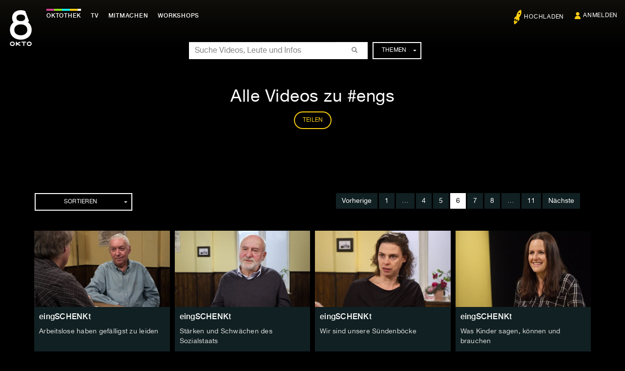

--- FILE ---
content_type: text/html; charset=UTF-8
request_url: https://www.okto.tv/de/tag/engs/episodes/6
body_size: 9580
content:
<!DOCTYPE html>
<html lang="de">
    <head>
                <script src="https://web.cmp.usercentrics.eu/modules/autoblocker.js"></script>
<script id="usercentrics-cmp" src="https://web.cmp.usercentrics.eu/ui/loader.js" data-settings-id="jRG3taviloS2uF" async></script>

                        <script>(function(w,d,s,l,i){w[l]=w[l]||[];w[l].push({'gtm.start':
                    new Date().getTime(),event:'gtm.js'});var f=d.getElementsByTagName(s)[0],
                j=d.createElement(s),dl=l!='dataLayer'?'&l='+l:'';j.async=true;j.src=
                'https://www.googletagmanager.com/gtm.js?id='+i+dl;f.parentNode.insertBefore(j,f);
            })(window,document,'script','dataLayer','GTM-NJMR2XP6');</script>
        
        <meta charset="UTF-8">
        <meta http-equiv="X-UA-Compatible" content="IE=edge">
        <meta name="viewport" content="width=device-width, initial-scale=1.0">
                        <meta property="og:url" content="https://www.okto.tv/de/tag/engs/episodes/6">
                <meta name="twitter:url" content="https://www.okto.tv/de/tag/engs/episodes/6">
        <meta name="twitter:card" content="summary_large_image">
                        <base href="https://www.okto.tv/">
        <title>engs | OKTO</title>
                        <link rel="stylesheet" href="/build/438.1a0fc258.css"><link rel="stylesheet" href="/build/app.aaa3c680.css">
    <style type="text/css">
        .bg-bleur {
                            background-image:url( https://www.okto.tv/cache/images/lg_posterframe/58e594e781d54);
                    }
    </style>
                    <link rel="preload" href="//hello.myfonts.net/count/313a85" onload="this.onload=null;this.rel='stylesheet';this.removeAttribute('as')" as="style">
            <noscript>
                <link rel="stylesheet" href="//hello.myfonts.net/count/313a85">
            </noscript>
                <link rel="shortcut icon" href="/legacy/bprsstyle/img/favicon.ico">
        <link rel="apple-touch-icon" href="/legacy/bprsstyle/img/apple-touch-icon.png">
                                    <link rel="alternate" hreflang="de" href="https://www.okto.tv/de/tag/engs/episodes/6">
            <link rel="alternate" hreflang="en" href="https://www.okto.tv/en/tag/engs/episodes/6">
                <link rel="alternate" hreflang="x-default" href="https://www.okto.tv/de/">
        <link rel="alternate" type="application/rss+xml" title="Neueste Folgen in der Oktothek" href="/de/oktothek/newest_episodes.rss">
        <link rel="prev" href="https://www.okto.tv/de/tag/engs/episodes/5">
        <link rel="next" href="https://www.okto.tv/de/tag/engs/episodes/7">
    

        <!--[if lt IE 9]>
        <script>
            document.createElement('header');
            document.createElement('figure');
            document.createElement('nav');
            document.createElement('section');
            document.createElement('article');
            document.createElement('aside');
            document.createElement('footer');
            document.createElement('time');
        </script>
        <![endif]-->
    </head>
    <body class="clip_overview fullscreen-background">
                <noscript><iframe src="https://www.googletagmanager.com/ns.html?id=GTM-NJMR2XP6" height="0" width="0" style="display:none;visibility:hidden"></iframe></noscript>
        
                    <header>
        <div class="navbar navbar-fixed-top" role="navigation">
            <a href="/de/tag/engs/episodes/6#top" accesskey="1" class="focusable">Zum Inhalt springen</a>
            <div class="container-fluid">
                <nav>
                    <div class="navbar-header">
                        <button type="button" class="navbar-toggle collapsed menu-button" data-toggle="collapse" data-target="#mainmenu-container">
                            <span class="sr-only">Navigation ein-/ausblenden</span>
                            <span class="icon-bar"></span>
                            <span class="icon-bar"></span>
                            <span class="icon-bar"></span>
                            <span aria-hidden="true" class="icon-close">&times;</span>
                        </button>
                        <button type="button" class="navbar-toggle collapsed search-button" data-toggle="collapse" data-target="#search-container">
                            <span class="sr-only">Suche ein-/ausblenden</span>
                            <span class="glyphicon glyphicon-search"></span>
                            <span aria-hidden="true" class="icon-close">&times;</span>
                        </button>
                        <a class="navbar-brand" href="/de/">
                            <div class="brandimage"><span>OKTO</span></div>
                        </a>
                    </div>
                    <div class="navbar-content">
                                <div class="collapse navbar-collapse" id="mainmenu-container" role="navigation">
        <ul class="nav navbar-nav mainmenu">
            <li class="active">
                <a href="/de/"><span class="icon icon-home"></span>Oktothek</a>
            </li>
            <li >
                <a href="/de/tv/"><span class="icon icon-live"></span>TV</a>
                </li>
            <li >
                <a href="/de/participate"><span class="icon icon-participate"></span>Mitmachen</a>
            </li>
            <li >
                <a href="/de/workshops"><span class="icon icon-workshops"></span><span lang="en">Workshops</span></a>
            </li>
        </ul>
                <ul class="nav navbar-nav navbar-right">
            <li ><a href="https://intake.okto.tv" target="_blank" rel="noreferrer" data-tooltip="Produktion hochladen"><span class="icon icon-upload"></span><span class="link">Hochladen</span></a></li>
                            <li ><span class="icon icon-login"></span><a href="/login/"><span class="link">Anmelden</span></a></li>
                        </ul>
            <ul class="nav navbar-nav themes">
                <li><h3 class="tag">Beliebteste Themen</h3></li>
                    <li><a href="/de/tag/musik">musik</a></li>
    <li><a href="/de/tag/wien">Wien</a></li>
    <li><a href="/de/tag/oktowirdlaut">oktowirdlaut</a></li>
    <li><a href="/de/tag/film">film</a></li>
    <li><a href="/de/tag/europa">europa</a></li>
    <li><a href="/de/tag/talk_diskurs">talk &amp; diskurs</a></li>

            </ul>
        </div>
        <div class="search-tagnav-container collapse navbar-collapse" id="search-container">
    <div class="search-tagnav-position">
            <form name="form" method="post" action="/de/search" class="navbar-form" role="search">
    <fieldset>
        <div class="form-group searchfield">
            <div class="searchfield-container">
                <label for="form_search" class="required sr-only">Suche</label>
                    <input type="text" id="form_search" name="form[search]" required="required" placeholder="Suche Videos, Leute und Infos" class=" form-control" >
            </div>
            <button type="submit"     id="form_search_submit" name="form[search_submit]"                class="btn"
                                  ><span class="glyphicon glyphicon-search"></span></button>
        </div>
        <div class="dropdown hidden-xs" role="navigation">
            <button class="btn btn-default dropdown-toggle" type="button" id="dropdownMenuTags" data-toggle="dropdown" aria-haspopup="true" aria-expanded="true">Themen <span class="caret"></span>
            </button>
            <ul class="dropdown-menu" aria-labelledby="dropdownMenuTags" itemscope="itemscope" itemtype="http://schema.org/WebPage">
                    <li><a href="/de/tag/musik">musik</a></li>
    <li><a href="/de/tag/wien">Wien</a></li>
    <li><a href="/de/tag/oktowirdlaut">oktowirdlaut</a></li>
    <li><a href="/de/tag/film">film</a></li>
    <li><a href="/de/tag/europa">europa</a></li>
    <li><a href="/de/tag/talk_diskurs">talk &amp; diskurs</a></li>

            </ul>
        </div>
            <input type="hidden" id="form__token" name="form[_token]" class=" form-control" value="af8bd49487ebeddd25.EdBsE5ngPbNopmv2NZmuuUqk9O2VZeQwxfopu8ltn50.dLsLUfilBN8nygSiBNeX8DPzut_aU4Z89rRL9LNU7P5BoTZqrqdPyTDEXw"></fieldset>
    </form>

    </div>
</div>


                    </div>
                </nav>
            </div>
        </div>
    </header>
            
    
    
    
            <main class="container-fluid">
            <div id="top"></div>
<div class="container-fluid">
    <div class="bg-bleur"></div>
        <header class="container page-header">
            <h1>Alle Videos zu #engs</h1>
            <p class="misc">
    <button type="button" class="btn btn-default" data-toggle="collapse" data-target="#collapseShare" aria-expanded="false" aria-controls="collapseShare" id="ButtonShare" data-uniqID="#" title="Link teilen"><span class="share-btn-text">Teilen</span><span class="visible-xs-inline glyphicon glyphicon-share-alt"></span></button>
</p>
<!-- Start Collapse Share-->
<div class="collapse collapseShare collapseWindow" id="collapseShare">
            <div class="collapse-header">
    <div class="triangle"></div>
</div>
<div class="collapse-content">
  <h3>Teilen</h3>
  <form><input type="text" value="https://www.okto.tv/de/tag/engs/episodes/6" class="form-control" id="sharingurl"></form>
  <div class="share-buttons" itemscope="itemscope" itemtype="http://schema.org/ShareAction">
    <ul class="socialnetworks" >
            <li><a href="https://wa.me/?text=https%3A%2F%2Fwww.okto.tv%2Fde%2Ftag%2Fengs%2Fepisodes%2F6&t=https%3A%2F%2Fwww.okto.tv%2Fde%2Ftag%2Fengs%2Fepisodes%2F6" class="icon-whatsapp" target="_blank" rel="noreferrer" title="Link auf WhatsApp teilen"><span itemprop="recipient">Pinterest</span></a></li>
            <li><a href="https://www.facebook.com/sharer/sharer.php?u=https%3A%2F%2Fwww.okto.tv%2Fde%2Ftag%2Fengs%2Fepisodes%2F6&t=https%3A%2F%2Fwww.okto.tv%2Fde%2Ftag%2Fengs%2Fepisodes%2F6" class="icon-facebook" target="_blank" rel="noreferrer" title="Link auf Facebook teilen"><span itemprop="recipient">Facebook</span></a></li>
            <li><a href="https://bsky.app/intent/compose?text=https%3A%2F%2Fwww.okto.tv%2Fde%2Ftag%2Fengs%2Fepisodes%2F6&t=https%3A%2F%2Fwww.okto.tv%2Fde%2Ftag%2Fengs%2Fepisodes%2F6" class="icon-bluesky" target="_blank" rel="noreferrer" title="Link auf Bluesky teilen"><span itemprop="recipient">Bluesky</span></a></li>
            <li><a href="https://x.com/intent/tweet?url=https%3A%2F%2Fwww.okto.tv%2Fde%2Ftag%2Fengs%2Fepisodes%2F6&t=https%3A%2F%2Fwww.okto.tv%2Fde%2Ftag%2Fengs%2Fepisodes%2F6" class="icon-x" target="_blank" rel="noreferrer" title="Link auf X teilen"><span itemprop="recipient">Bluesky</span></a></li>
    </ul>
    <a href="mailto:?subject=https%3A%2F%2Fwww.okto.tv%2Fde%2Ftag%2Fengs%2Fepisodes%2F6&body=https%3A%2F%2Fwww.okto.tv%2Fde%2Ftag%2Fengs%2Fepisodes%2F6" class="btn btn-default" title="Link als E-Mail teilen" itemprop="recipient">E-Mail</a>
  </div>
  </div>

    </div>
<!-- End Collapse Share-->

        </header>
        <div class="container content-bg">
            <section>
                <div class="row pager-row">
                    <div class="col-xs-12 col-sm-12 col-md-6 col-lg-6">
                        <div class="dropdown">
                            <button class="btn btn-default dropdown-toggle" type="button" id="filter_menu" data-toggle="dropdown" aria-haspopup="true" aria-expanded="true">
                            <span class="glyphicon glyphicon-sort-by-alphabet"></span> Sortieren <span class="caret"></span>
                            </button>
                            <ul class="dropdown-menu" aria-labelledby="filter_menu">
                                <li ><a class="sortable" href="/de/tag/engs/episodes?sort=e.name&amp;direction=asc" title="Name">Name</a>
</li>
                                <li ><a class="sortable" href="/de/tag/engs/episodes?sort=e.firstranAt&amp;direction=asc" title="Ausstrahlungsdatum">Ausstrahlungsdatum</a>
</li>
                            </ul>
                        </div>
                    </div>
                    <div class="hidden-xs hidden-sm col-md-6 col-lg-6 navigation">
                    
    <nav aria-label="..." class="visible-xs-block">
        <ul class="pager">
                            <li>
                    <a rel="prev" href="/de/tag/engs/episodes/5">Vorherige</a>
                </li>
                                        <li>
                    <a rel="next" href="/de/tag/engs/episodes/7">Nächste</a>
                </li>
                    </ul>
    </nav>
    <ul class="pagination hidden-xs">

            <li>
            <a rel="prev" href="/de/tag/engs/episodes/5">Vorherige</a>
        </li>
    
            <li>
            <a href="/de/tag/engs/episodes">1</a>
        </li>
                <li class="disabled">
            <span>&hellip;</span>
        </li>
            
                        <li>
                <a href="/de/tag/engs/episodes/4">4</a>
            </li>
        
                        <li>
                <a href="/de/tag/engs/episodes/5">5</a>
            </li>
        
                        <li class="active">
                <span>6</span>
            </li>
        
                        <li>
                <a href="/de/tag/engs/episodes/7">7</a>
            </li>
        
                        <li>
                <a href="/de/tag/engs/episodes/8">8</a>
            </li>
        
    
                                        <li class="disabled">
                    <span>&hellip;</span>
                </li>
                            <li>
            <a href="/de/tag/engs/episodes/11">11</a>
        </li>
    
            <li>
            <a rel="next" href="/de/tag/engs/episodes/7">Nächste</a>
        </li>
        </ul>

                    </div>
                </div>
                <ul class="row episode-container">
            
<li class="pin" title="Sozialexperte Martin Schenk im Gespräch mit Johann Beran, Arbeitspsychologe.
&quot;Arbeitslose haben gefälligst zu leiden, wenn sie das nicht freiwillig tun, dann helfen wir ihnen dabei. Der Trick: Entziehe ihnen in der öffentlichen Diskussion den Wert, dann sind sie wertlos. Ein extremes Gegeneinanderarbeiten – nur bringt das niemandem etwas, außer den gemeinsamen Untergang.&quot;">
    <figure class="episode-pin">
        <a href="/de/sendereihe/eingschenkt/video/20461/arbeitslose-haben-gefaelligst-zu-leiden" title="oktothek_episode_thumb_img">
            <img src="https://www.okto.tv/cache/images/sm_posterframe/5aa98a2c0f4fe" class="img-responsive" alt="oktothek_episode_thumb_img" width="426" height="240">
        </a>
        <figcaption>
                            <h3>
                    <a href="/de/sendereihe/eingschenkt" title="Zu Sendereihe eingSCHENKt">
                        eingSCHENKt
                    </a>
                </h3>
                        <p>
                <a href="/de/sendereihe/eingschenkt/video/20461/arbeitslose-haben-gefaelligst-zu-leiden" title="Zu eingSCHENKt: Arbeitslose haben gefälligst zu leiden">
                    Arbeitslose haben gefälligst zu leiden
                </a>
            </p>
            <div class="overlay">
                <a href="/de/sendereihe/eingschenkt/video/20461/arbeitslose-haben-gefaelligst-zu-leiden" title="Posterframe von eingSCHENKt: Arbeitslose haben gefälligst zu leiden">
                    <div class="container-bg-opacity">
                        <div class="bg-opacity"></div>
                    </div>
                                        <div class="online">vom 15.03.2018</div>
                                        <div class="duration">25:54</div>
                </a>
            </div>
        </figcaption>
    </figure>
</li>

            
<li class="pin" title="Im Gespräch mit Alois Guger, Ökonom am Wirtschaftsforschungsinstitut Wifo, einem der renommiertesten Experten für Fragen von Einkommen und sozialer Sicherheit. Warum der Sozialstaat nicht nur für die Bedürftigen da ist, warum er die Mitte stützt, wo die Herausforderungen liegen.">
    <figure class="episode-pin">
        <a href="/de/sendereihe/eingschenkt/video/20289/staerken-und-schwaechen-des-sozialstaats" title="oktothek_episode_thumb_img">
            <img src="https://www.okto.tv/cache/images/sm_posterframe/5a84ac604c5b5" class="img-responsive" alt="oktothek_episode_thumb_img" width="426" height="240">
        </a>
        <figcaption>
                            <h3>
                    <a href="/de/sendereihe/eingschenkt" title="Zu Sendereihe eingSCHENKt">
                        eingSCHENKt
                    </a>
                </h3>
                        <p>
                <a href="/de/sendereihe/eingschenkt/video/20289/staerken-und-schwaechen-des-sozialstaats" title="Zu eingSCHENKt: Stärken und Schwächen des Sozialstaats">
                    Stärken und Schwächen des Sozialstaats
                </a>
            </p>
            <div class="overlay">
                <a href="/de/sendereihe/eingschenkt/video/20289/staerken-und-schwaechen-des-sozialstaats" title="Posterframe von eingSCHENKt: Stärken und Schwächen des Sozialstaats">
                    <div class="container-bg-opacity">
                        <div class="bg-opacity"></div>
                    </div>
                                        <div class="online">vom 15.02.2018</div>
                                        <div class="duration">26:59</div>
                </a>
            </div>
        </figcaption>
    </figure>
</li>

            
<li class="pin" title="Martin Schenk im Gespräch mit Nina Horaczek, Journalistin und Buchautorin, über die Herstellung von Sündenböcken und ihre Funktion für die Fiktion eines „einig Volkes“, das alle Widersprüche, Konflikte und gegensätzlichen Interessen in sich verschluckt. Und als Verachtung, Ausgrenzung und Hass wieder ausspeit. Über die Tricks und Methoden der Täuschung und was wir dagegen tun können.">
    <figure class="episode-pin">
        <a href="/de/sendereihe/eingschenkt/video/20201/wir-sind-unsere-suendenboecke" title="oktothek_episode_thumb_img">
            <img src="https://www.okto.tv/cache/images/sm_posterframe/5a5fde8fdc51d" class="img-responsive" alt="oktothek_episode_thumb_img" width="426" height="240">
        </a>
        <figcaption>
                            <h3>
                    <a href="/de/sendereihe/eingschenkt" title="Zu Sendereihe eingSCHENKt">
                        eingSCHENKt
                    </a>
                </h3>
                        <p>
                <a href="/de/sendereihe/eingschenkt/video/20201/wir-sind-unsere-suendenboecke" title="Zu eingSCHENKt: Wir sind unsere Sündenböcke">
                    Wir sind unsere Sündenböcke
                </a>
            </p>
            <div class="overlay">
                <a href="/de/sendereihe/eingschenkt/video/20201/wir-sind-unsere-suendenboecke" title="Posterframe von eingSCHENKt: Wir sind unsere Sündenböcke">
                    <div class="container-bg-opacity">
                        <div class="bg-opacity"></div>
                    </div>
                                        <div class="online">vom 18.01.2018</div>
                                        <div class="duration">28:23</div>
                </a>
            </div>
        </figcaption>
    </figure>
</li>

            
<li class="pin" title="Sozialexperte Martin Schenk im Gespräch mit Maria Pernegger, Medienwissenschafterin. In nur drei Prozent der Fälle berichten Medien über die Potentiale und Talente von Kinder und Jugendlichen. Die Betroffenen selbst kommen kaum zu Wort. Zu zwei Drittel geht es um Burschen, nur ein Drittel sind Mädchen im Fokus. Die betroffenen Kinder kommen meist als Kriminelle oder als Spendenobjekt vor. Täter oder Opfer. Die Agentur MediaAffairs untersuchte im Zeitraum von Juni bis August im Auftrag der Volksanwaltschaft die mediale Berichterstattung und Darstellung von sozial benachteiligten Kindern und Jugendlichen in den reichweitenstärksten, überregionalen Medien des Landes.">
    <figure class="episode-pin">
        <a href="/de/sendereihe/eingschenkt/video/19914/was-kinder-sagen-koennen-und-brauchen" title="oktothek_episode_thumb_img">
            <img src="https://www.okto.tv/cache/images/sm_posterframe/5a380720931f8" class="img-responsive" alt="oktothek_episode_thumb_img" width="426" height="240">
        </a>
        <figcaption>
                            <h3>
                    <a href="/de/sendereihe/eingschenkt" title="Zu Sendereihe eingSCHENKt">
                        eingSCHENKt
                    </a>
                </h3>
                        <p>
                <a href="/de/sendereihe/eingschenkt/video/19914/was-kinder-sagen-koennen-und-brauchen" title="Zu eingSCHENKt: Was Kinder sagen, können und brauchen">
                    Was Kinder sagen, können und brauchen
                </a>
            </p>
            <div class="overlay">
                <a href="/de/sendereihe/eingschenkt/video/19914/was-kinder-sagen-koennen-und-brauchen" title="Posterframe von eingSCHENKt: Was Kinder sagen, können und brauchen">
                    <div class="container-bg-opacity">
                        <div class="bg-opacity"></div>
                    </div>
                                        <div class="online">vom 21.12.2017</div>
                                        <div class="duration">28:23</div>
                </a>
            </div>
        </figcaption>
    </figure>
</li>

            
<li class="pin" title="Zu Gast bei eingSCHENKt ist Ingrid Broding. Im Gespräch mit Martin Schenk diskutiert die Journalistin und Autorin wie Fake News, Populisten und unkontrollierte Technik uns manipulieren und was wir dagegen tun können.">
    <figure class="episode-pin">
        <a href="/de/sendereihe/eingschenkt/video/19903/luegen-im-netz" title="oktothek_episode_thumb_img">
            <img src="https://www.okto.tv/cache/images/sm_posterframe/5a17091c8409b" class="img-responsive" alt="oktothek_episode_thumb_img" width="426" height="240">
        </a>
        <figcaption>
                            <h3>
                    <a href="/de/sendereihe/eingschenkt" title="Zu Sendereihe eingSCHENKt">
                        eingSCHENKt
                    </a>
                </h3>
                        <p>
                <a href="/de/sendereihe/eingschenkt/video/19903/luegen-im-netz" title="Zu eingSCHENKt: Lügen im Netz">
                    Lügen im Netz
                </a>
            </p>
            <div class="overlay">
                <a href="/de/sendereihe/eingschenkt/video/19903/luegen-im-netz" title="Posterframe von eingSCHENKt: Lügen im Netz">
                    <div class="container-bg-opacity">
                        <div class="bg-opacity"></div>
                    </div>
                                        <div class="online">vom 23.11.2017</div>
                                        <div class="duration">29:44</div>
                </a>
            </div>
        </figcaption>
    </figure>
</li>

            
<li class="pin" title="Martin Schenk im Gespräch mit Jürgen Holzinger, Verein Chronisch Krank, Wiedereinstieg durch Reha – oder Armut durch Krankheit? Über die Schwierigkeit
am Arbeitsmarkt, mangelnde Existenzsicherung und ein verbesserungswürdiges Gutachtersystem.">
    <figure class="episode-pin">
        <a href="/de/sendereihe/eingschenkt/video/19665/chronisch-krank-und-keine-chance" title="oktothek_episode_thumb_img">
            <img src="https://www.okto.tv/cache/images/sm_posterframe/59f0a80f24a6a" class="img-responsive" alt="oktothek_episode_thumb_img" width="426" height="240">
        </a>
        <figcaption>
                            <h3>
                    <a href="/de/sendereihe/eingschenkt" title="Zu Sendereihe eingSCHENKt">
                        eingSCHENKt
                    </a>
                </h3>
                        <p>
                <a href="/de/sendereihe/eingschenkt/video/19665/chronisch-krank-und-keine-chance" title="Zu eingSCHENKt: Chronisch krank und keine Chance?">
                    Chronisch krank und keine Chance?
                </a>
            </p>
            <div class="overlay">
                <a href="/de/sendereihe/eingschenkt/video/19665/chronisch-krank-und-keine-chance" title="Posterframe von eingSCHENKt: Chronisch krank und keine Chance?">
                    <div class="container-bg-opacity">
                        <div class="bg-opacity"></div>
                    </div>
                                        <div class="online">vom 26.10.2017</div>
                                        <div class="duration">26:27</div>
                </a>
            </div>
        </figcaption>
    </figure>
</li>

            
<li class="pin" title="Martin Schenk im Gespräch mit Hans-Peter Hutter, Mediziner an der Universität Wien, über Hitzetote, Klimawandel und Umweltgerechtigkeit.">
    <figure class="episode-pin">
        <a href="/de/sendereihe/eingschenkt/video/19621/sag-mir-wo-du-wohnst" title="oktothek_episode_thumb_img">
            <img src="https://www.okto.tv/cache/images/sm_posterframe/59d29e2d57794" class="img-responsive" alt="oktothek_episode_thumb_img" width="426" height="240">
        </a>
        <figcaption>
                            <h3>
                    <a href="/de/sendereihe/eingschenkt" title="Zu Sendereihe eingSCHENKt">
                        eingSCHENKt
                    </a>
                </h3>
                        <p>
                <a href="/de/sendereihe/eingschenkt/video/19621/sag-mir-wo-du-wohnst" title="Zu eingSCHENKt: Sag mir wo du wohnst...">
                    Sag mir wo du wohnst...
                </a>
            </p>
            <div class="overlay">
                <a href="/de/sendereihe/eingschenkt/video/19621/sag-mir-wo-du-wohnst" title="Posterframe von eingSCHENKt: Sag mir wo du wohnst...">
                    <div class="container-bg-opacity">
                        <div class="bg-opacity"></div>
                    </div>
                                        <div class="online">vom 28.09.2017</div>
                                        <div class="duration">26:37</div>
                </a>
            </div>
        </figcaption>
    </figure>
</li>

            
<li class="pin" title="Martin Schenk im Gespräch mit Matti Bunzl, Kulturanthropologe und Direktor des Wien-Museums. Warum Wien ein wenig Chicago gut täte. Und was Wien zu Diskussion und Gespräch beitragen kann - besonders auch für diejenigen, die sonst nicht im Licht stehen.">
    <figure class="episode-pin">
        <a href="/de/sendereihe/eingschenkt/video/19348/matti-bunzl" title="oktothek_episode_thumb_img">
            <img src="https://www.okto.tv/cache/images/sm_posterframe/59a67a99d9a17" class="img-responsive" alt="oktothek_episode_thumb_img" width="426" height="240">
        </a>
        <figcaption>
                            <h3>
                    <a href="/de/sendereihe/eingschenkt" title="Zu Sendereihe eingSCHENKt">
                        eingSCHENKt
                    </a>
                </h3>
                        <p>
                <a href="/de/sendereihe/eingschenkt/video/19348/matti-bunzl" title="Zu eingSCHENKt: Matti Bunzl">
                    Matti Bunzl
                </a>
            </p>
            <div class="overlay">
                <a href="/de/sendereihe/eingschenkt/video/19348/matti-bunzl" title="Posterframe von eingSCHENKt: Matti Bunzl">
                    <div class="container-bg-opacity">
                        <div class="bg-opacity"></div>
                    </div>
                                        <div class="online">vom 31.08.2017</div>
                                        <div class="duration">27:52</div>
                </a>
            </div>
        </figcaption>
    </figure>
</li>

            
<li class="pin" title="Martin Schenk im Gespräch mit der Wirtschaftsprofessorin Karin Heitzmann über die brennenden Fragen des Sozialstaats, über Aristoteles auf der Straße mit der Philosophin Lisz Hirn und mit Univ.Prof. Konrad Paul Liessmann über den vermeintlich „optimalen“ Menschen.">
    <figure class="episode-pin">
        <a href="/de/sendereihe/eingschenkt/video/19347/sommercocktail-2017" title="oktothek_episode_thumb_img">
            <img src="https://www.okto.tv/cache/images/sm_posterframe/59820b1de0e98" class="img-responsive" alt="oktothek_episode_thumb_img" width="426" height="240">
        </a>
        <figcaption>
                            <h3>
                    <a href="/de/sendereihe/eingschenkt" title="Zu Sendereihe eingSCHENKt">
                        eingSCHENKt
                    </a>
                </h3>
                        <p>
                <a href="/de/sendereihe/eingschenkt/video/19347/sommercocktail-2017" title="Zu eingSCHENKt: Sommercocktail 2017">
                    Sommercocktail 2017
                </a>
            </p>
            <div class="overlay">
                <a href="/de/sendereihe/eingschenkt/video/19347/sommercocktail-2017" title="Posterframe von eingSCHENKt: Sommercocktail 2017">
                    <div class="container-bg-opacity">
                        <div class="bg-opacity"></div>
                    </div>
                                        <div class="online">vom 03.08.2017</div>
                                        <div class="duration">28:58</div>
                </a>
            </div>
        </figcaption>
    </figure>
</li>

            
<li class="pin" title="Bei Martin Schenk zu Gast ist Sama Maani, Schriftsteller und Psychoanalytiker. Menschen erwerben Rechte durch ihr Menschsein, nicht durch die Zugehörigkeit zu einer Religion, Kultur oder Herkunft. Wird das umgedreht, schnappt die Kulturalismus-Falle zu. Warum wir fremde Kulturen nicht respektieren sollten. Und die eigene auch nicht.">
    <figure class="episode-pin">
        <a href="/de/sendereihe/eingschenkt/video/19286/die-kulturalismus-falle" title="oktothek_episode_thumb_img">
            <img src="https://www.okto.tv/cache/images/sm_posterframe/595d82d48079b" class="img-responsive" alt="oktothek_episode_thumb_img" width="426" height="240">
        </a>
        <figcaption>
                            <h3>
                    <a href="/de/sendereihe/eingschenkt" title="Zu Sendereihe eingSCHENKt">
                        eingSCHENKt
                    </a>
                </h3>
                        <p>
                <a href="/de/sendereihe/eingschenkt/video/19286/die-kulturalismus-falle" title="Zu eingSCHENKt: Die Kulturalismus-Falle">
                    Die Kulturalismus-Falle
                </a>
            </p>
            <div class="overlay">
                <a href="/de/sendereihe/eingschenkt/video/19286/die-kulturalismus-falle" title="Posterframe von eingSCHENKt: Die Kulturalismus-Falle">
                    <div class="container-bg-opacity">
                        <div class="bg-opacity"></div>
                    </div>
                                        <div class="online">vom 06.07.2017</div>
                                        <div class="duration">27:14</div>
                </a>
            </div>
        </figcaption>
    </figure>
</li>

            
<li class="pin" title="Martin Schenk spricht mit Florentine Maier, Institut für NonProfit Management der Wirtschaftsuniversität Wien. Die Agentur zur Zwischennutzung leerstehende Geschäftslokale, die Assistenzgenossenschaft für Menschen mit Behinderung oder die Dorfgemeinschaft, die das Wirtshaus vor dem Zusperren rettet. Sie alle bieten Dienstleistungen oder Produkte an, sind demokratisch organisiert, reinvestieren Gewinne. Über das Management in der solidarischen Ökonomie.">
    <figure class="episode-pin">
        <a href="/de/sendereihe/eingschenkt/video/19113/was-allen-gehoert" title="oktothek_episode_thumb_img">
            <img src="https://www.okto.tv/cache/images/sm_posterframe/5938fa60ab3b1" class="img-responsive" alt="oktothek_episode_thumb_img" width="426" height="240">
        </a>
        <figcaption>
                            <h3>
                    <a href="/de/sendereihe/eingschenkt" title="Zu Sendereihe eingSCHENKt">
                        eingSCHENKt
                    </a>
                </h3>
                        <p>
                <a href="/de/sendereihe/eingschenkt/video/19113/was-allen-gehoert" title="Zu eingSCHENKt: Was allen gehört">
                    Was allen gehört
                </a>
            </p>
            <div class="overlay">
                <a href="/de/sendereihe/eingschenkt/video/19113/was-allen-gehoert" title="Posterframe von eingSCHENKt: Was allen gehört">
                    <div class="container-bg-opacity">
                        <div class="bg-opacity"></div>
                    </div>
                                        <div class="online">vom 08.06.2017</div>
                                        <div class="duration">28:03</div>
                </a>
            </div>
        </figcaption>
    </figure>
</li>

            
<li class="pin" title="Die Digitalisierung hat uns im Alltag ja schon voll erfasst, jetzt kommen immer mehr Bereiche der Produktion von Gütern und Dienstleistungen dazu.
Welche Kompetenzen braucht es in der neuen digitalen Welt, was heißt das für den Arbeitsmarkt, wie kann Weiterbildung &amp; Fortkommen organisiert und finanziert werden – besonders für Leute mit wenig Geld? Zu Gast bei Martin Schenk ist Julia Bock-Schappelwein, Wirtschaftsforschungsinstitut Wifo.">
    <figure class="episode-pin">
        <a href="/de/sendereihe/eingschenkt/video/18888/neue-welt-der-digitalisierung" title="oktothek_episode_thumb_img">
            <img src="https://www.okto.tv/cache/images/sm_posterframe/5914892ad3157" class="img-responsive" alt="oktothek_episode_thumb_img" width="426" height="240">
        </a>
        <figcaption>
                            <h3>
                    <a href="/de/sendereihe/eingschenkt" title="Zu Sendereihe eingSCHENKt">
                        eingSCHENKt
                    </a>
                </h3>
                        <p>
                <a href="/de/sendereihe/eingschenkt/video/18888/neue-welt-der-digitalisierung" title="Zu eingSCHENKt: Neue Welt der Digitalisierung">
                    Neue Welt der Digitalisierung
                </a>
            </p>
            <div class="overlay">
                <a href="/de/sendereihe/eingschenkt/video/18888/neue-welt-der-digitalisierung" title="Posterframe von eingSCHENKt: Neue Welt der Digitalisierung">
                    <div class="container-bg-opacity">
                        <div class="bg-opacity"></div>
                    </div>
                                        <div class="online">vom 11.05.2017</div>
                                        <div class="duration">25:20</div>
                </a>
            </div>
        </figcaption>
    </figure>
</li>

    </ul>

                <div class="row">
                    <div class="navigation">
                        
    <nav aria-label="..." class="visible-xs-block">
        <ul class="pager">
                            <li>
                    <a rel="prev" href="/de/tag/engs/episodes/5">Vorherige</a>
                </li>
                                        <li>
                    <a rel="next" href="/de/tag/engs/episodes/7">Nächste</a>
                </li>
                    </ul>
    </nav>
    <ul class="pagination hidden-xs">

            <li>
            <a rel="prev" href="/de/tag/engs/episodes/5">Vorherige</a>
        </li>
    
            <li>
            <a href="/de/tag/engs/episodes">1</a>
        </li>
                <li class="disabled">
            <span>&hellip;</span>
        </li>
            
                        <li>
                <a href="/de/tag/engs/episodes/4">4</a>
            </li>
        
                        <li>
                <a href="/de/tag/engs/episodes/5">5</a>
            </li>
        
                        <li class="active">
                <span>6</span>
            </li>
        
                        <li>
                <a href="/de/tag/engs/episodes/7">7</a>
            </li>
        
                        <li>
                <a href="/de/tag/engs/episodes/8">8</a>
            </li>
        
    
                                        <li class="disabled">
                    <span>&hellip;</span>
                </li>
                            <li>
            <a href="/de/tag/engs/episodes/11">11</a>
        </li>
    
            <li>
            <a rel="next" href="/de/tag/engs/episodes/7">Nächste</a>
        </li>
        </ul>

                    </div>
                </div>
            </section>
        </div>
    </div>
                <!-- Start Top Button -->
<div class="container">
    <button class="btn btn-default btn-top">Nach oben <span class="icon icon-top"></span></button>
</div>
<!-- End Top Button -->
<footer class="footer">
    <section class="networks">
        <div class="container">
          <div class="row">
                        <div class="col-md-12 col-sm-12 col-xs-12">
                <h3 class="sr-only">Folge uns auf:</h3>
                <ul class="socialnetworks" role="navigation">
    <li><a href="https://www.instagram.com/oktotv/" class="icon-instagram" target="_blank" rel="noreferrer" title="Okto auf Instagram"><span>Instagram</span></a></li>
    <li><a href="https://www.tiktok.com/@okto_tv" class="icon-tiktok" target="_blank" rel="noreferrer" title="Okto auf TikTok"><span>TikTok</span></a></li>
    <li><a href="https://www.facebook.com/okto.tv" class="icon-facebook" target="_blank" rel="noreferrer" title="Okto auf Facebook"><span>Facebook</span></a></li>
    <li><a href="https://www.youtube.com/user/oktotv" class="icon-youtube" target="_blank" rel="noreferrer" title="Okto auf Youtube"><span>Youtube</span></a></li>
    <li><a href="https://bsky.app/profile/oktotv.bsky.social" class="icon-bluesky" target="_blank" rel="noreferrer" title="Okto auf Bluesky"><span>Bluesky</span></a></li>
    <li><a href="https://at.linkedin.com/company/okto-community-tv-gmbh" class="icon-linkedin" target="_blank" rel="noreferrer" title="Okto auf LinkedIn"><span>LinkedIn</span></a></li>
</ul>

            </div>
          </div>
        </div>
    </section>
    <section class="container navigation">
        <div class="row">
            <div class="col-md-8 col-sm-12 col-xs-12">
                <nav class="row" role="navigation">
                    <div class="logo-container">
  <ul itemscope="itemscope" itemtype="http://schema.org/SiteNavigationElement">
      <li ><a href="/de/" class="navbar-brand"><div class="brandimage"><span>Home</span></div></a></li>
  </ul>
</div>
<div class="nav-container">
  <h3>Mehr OKTO</h3>
  <ul itemscope="itemscope" itemtype="http://schema.org/SiteNavigationElement">
      <li ><a href="/de/sendereihen">Sendereihen</a></li>
      <li ><a href="/de/equipment">Medienmacher*in werden</a></li>
      <li ><a href="/de/academy">Die Media Academy bei OKTO</a></li>
      <li ><a href="/de/news/">News</a></li>
      <li ><a href="/de/help">Hilfe</a></li>
      <li ><a href="/de/okto-awards">Awards</a></li>
          
        </ul>
</div>
<div class="nav-container">
  <h3>Der Sender</h3>
  <ul itemscope="itemscope" itemtype="http://schema.org/SiteNavigationElement">
                          <li ><a href="/de/page/uber_okto">Über OKTO</a></li>
    
                          <li ><a href="/de/page/facts_und_zahlen">OKTO empfangen</a></li>
    
      <li ><a href="/de/contact">Kontakt</a></li>
      <li ><a href="/de/presse">Presse</a></li>
                          <li ><a href="/de/page/faq">FAQ</a></li>
    
                          <li ><a href="/de/page/information_in_english">Information in English</a></li>
    
  </ul>
</div>

                </nav>
            </div>
            <div class="col-md-4 col-sm-12 col-xs-12">
                <div class="sib-form">
    <div class="sib-form-container newsletter">
        <div class="sib-container--large sib-container--vertical">
                <form name="newsletter_short" method="post" action="/de/weekly_newsletter">
    <fieldset>
                <div class="container-rows">
                    <h3>Newsletter</h3>
                    <p>Möchtest du dich zu unserem <span class="important">Weekly Newsletter</span> anmelden?
</p>
                </div>
                <div class="container-rows">
                    <div class="sib-input sib-form-block">
                        <div class="form__entry entry_block">
                            <div class="form__label-row">
                                <label for="newsletter_short_mail" class="required">E-Mail</label>
                                <div class="input-row">
                                        <input type="email" id="newsletter_short_mail" name="newsletter_short[mail]" required="required" placeholder="E-Mail Adresse" autocomplete="off" class=" form-control" >
                                    <button class="btn btn-default" type="submit">OK</button>
                                </div>
                            </div>
                            
                        </div>
                    </div>
                </div>
            </fieldset>
    </form>

        </div>
    </div>
</div>

            </div>
        </div>
    </section>
    <section class="container meta-menu">
        <div class="row">
            <div class="col-md-6 col-sm-12 col-xs-12">
                <nav>
                    <ul itemscope="itemscope" itemtype="http://schema.org/SiteNavigationElement">
                        <li ><a href="/de/imprint">Impressum</a></li>
                        <li ><a href="/de/privacy_policy" class="hyphenation">Datenschutzerklärung</a></li>
                    </ul>
                </nav>
            </div>
            <div class="partner col-md-6 col-sm-12 col-xs-12">
                <h3>Partner</h3>
                <ul>
                  <li>
                    <img src="/legacy/app/images/partner/rtr_logo_b_white_20.svg" width="100" height="30" alt="Logo Fördergeber RTR">
                  </li>
                </ul>
            </div>
        </div>
    </section>
</footer>

        </main>    <script src="https://sibforms.com/forms/end-form/build/main.js" defer></script>
    <script src="https://challenges.cloudflare.com/turnstile/v0/api.js" async defer></script>
    <script src="/build/runtime.564e8591.js"></script><script src="/build/692.b351c162.js"></script><script src="/build/693.7f6bf2ff.js"></script><script src="/build/803.f5f8fa94.js"></script><script src="/build/795.fd749e00.js"></script><script src="/build/567.d5b909a5.js"></script><script src="/build/532.43f3da91.js"></script><script src="/build/873.d778e31a.js"></script><script src="/build/438.568507af.js"></script><script src="/build/135.6d3e0b15.js"></script><script src="/build/221.5a51d002.js"></script><script src="/build/app.014e26dd.js"></script>    </body>
</html>


--- FILE ---
content_type: text/css
request_url: https://www.okto.tv/build/app.aaa3c680.css
body_size: 71927
content:
@charset "UTF-8";
/*!
 * Bootstrap v3.4.1 (https://getbootstrap.com/)
 * Copyright 2011-2019 Twitter, Inc.
 * Licensed under MIT (https://github.com/twbs/bootstrap/blob/master/LICENSE)
 */
/*! normalize.css v3.0.3 | MIT License | github.com/necolas/normalize.css */html{-ms-text-size-adjust:100%;-webkit-text-size-adjust:100%;font-family:sans-serif}body{margin:0}article,aside,details,figcaption,figure,footer,header,hgroup,main,menu,nav,section,summary{display:block}audio,canvas,progress,video{display:inline-block;vertical-align:baseline}audio:not([controls]){display:none;height:0}[hidden],template{display:none}a{background-color:transparent}a:active,a:hover{outline:0}abbr[title]{border-bottom:none;text-decoration:underline;-webkit-text-decoration:underline dotted;text-decoration:underline dotted}b,strong{font-weight:700}dfn{font-style:italic}h1{font-size:2em;margin:.67em 0}mark{background:#ff0;color:#000}small{font-size:80%}sub,sup{font-size:75%;line-height:0;position:relative;vertical-align:baseline}sup{top:-.5em}sub{bottom:-.25em}img{border:0}svg:not(:root){overflow:hidden}figure{margin:1em 40px}hr{box-sizing:content-box;height:0}pre{overflow:auto}code,kbd,pre,samp{font-family:monospace,monospace;font-size:1em}button,input,optgroup,select,textarea{color:inherit;font:inherit;margin:0}button{overflow:visible}button,select{text-transform:none}button,html input[type=button],input[type=reset],input[type=submit]{-webkit-appearance:button;cursor:pointer}button[disabled],html input[disabled]{cursor:default}button::-moz-focus-inner,input::-moz-focus-inner{border:0;padding:0}input{line-height:normal}input[type=checkbox],input[type=radio]{box-sizing:border-box;padding:0}input[type=number]::-webkit-inner-spin-button,input[type=number]::-webkit-outer-spin-button{height:auto}input[type=search]{-webkit-appearance:textfield;box-sizing:content-box}input[type=search]::-webkit-search-cancel-button,input[type=search]::-webkit-search-decoration{-webkit-appearance:none}fieldset{border:1px solid silver;margin:0 2px;padding:.35em .625em .75em}textarea{overflow:auto}optgroup{font-weight:700}table{border-collapse:collapse;border-spacing:0}td,th{padding:0}

/*! Source: https://github.com/h5bp/html5-boilerplate/blob/master/src/css/main.css */@media print{*,:after,:before{background:transparent!important;box-shadow:none!important;color:#000!important;text-shadow:none!important}a,a:visited{text-decoration:underline}a[href]:after{content:" (" attr(href) ")"}abbr[title]:after{content:" (" attr(title) ")"}a[href^="#"]:after,a[href^="javascript:"]:after{content:""}blockquote,pre{border:1px solid #999;page-break-inside:avoid}thead{display:table-header-group}img,tr{page-break-inside:avoid}img{max-width:100%!important}h2,h3,p{orphans:3;widows:3}h2,h3{page-break-after:avoid}.navbar{display:none}.btn>.caret,.dropup>.btn>.caret{border-top-color:#000!important}.label{border:1px solid #000}.table{border-collapse:collapse!important}.table td,.table th{background-color:#fff!important}.table-bordered td,.table-bordered th{border:1px solid #ddd!important}}@font-face{font-family:Glyphicons Halflings;src:url(/build/fonts/glyphicons-halflings-regular.5be1347c.eot);src:url(/build/fonts/glyphicons-halflings-regular.5be1347c.eot?#iefix) format("embedded-opentype"),url(/build/fonts/glyphicons-halflings-regular.be810be3.woff2) format("woff2"),url(/build/fonts/glyphicons-halflings-regular.82b1212e.woff) format("woff"),url(/build/fonts/glyphicons-halflings-regular.4692b9ec.ttf) format("truetype"),url(/build/images/glyphicons-halflings-regular.060b2710.svg#glyphicons_halflingsregular) format("svg")}.glyphicon{-webkit-font-smoothing:antialiased;-moz-osx-font-smoothing:grayscale;display:inline-block;font-family:Glyphicons Halflings;font-style:normal;font-weight:400;line-height:1;position:relative;top:1px}.glyphicon-asterisk:before{content:"*"}.glyphicon-plus:before{content:"+"}.glyphicon-eur:before,.glyphicon-euro:before{content:"€"}.glyphicon-minus:before{content:"−"}.glyphicon-cloud:before{content:"☁"}.glyphicon-envelope:before{content:"✉"}.glyphicon-pencil:before{content:"✏"}.glyphicon-glass:before{content:"\e001"}.glyphicon-music:before{content:"\e002"}.glyphicon-search:before{content:"\e003"}.glyphicon-heart:before{content:"\e005"}.glyphicon-star:before{content:"\e006"}.glyphicon-star-empty:before{content:"\e007"}.glyphicon-user:before{content:"\e008"}.glyphicon-film:before{content:"\e009"}.glyphicon-th-large:before{content:"\e010"}.glyphicon-th:before{content:"\e011"}.glyphicon-th-list:before{content:"\e012"}.glyphicon-ok:before{content:"\e013"}.glyphicon-remove:before{content:"\e014"}.glyphicon-zoom-in:before{content:"\e015"}.glyphicon-zoom-out:before{content:"\e016"}.glyphicon-off:before{content:"\e017"}.glyphicon-signal:before{content:"\e018"}.glyphicon-cog:before{content:"\e019"}.glyphicon-trash:before{content:"\e020"}.glyphicon-home:before{content:"\e021"}.glyphicon-file:before{content:"\e022"}.glyphicon-time:before{content:"\e023"}.glyphicon-road:before{content:"\e024"}.glyphicon-download-alt:before{content:"\e025"}.glyphicon-download:before{content:"\e026"}.glyphicon-upload:before{content:"\e027"}.glyphicon-inbox:before{content:"\e028"}.glyphicon-play-circle:before{content:"\e029"}.glyphicon-repeat:before{content:"\e030"}.glyphicon-refresh:before{content:"\e031"}.glyphicon-list-alt:before{content:"\e032"}.glyphicon-lock:before{content:"\e033"}.glyphicon-flag:before{content:"\e034"}.glyphicon-headphones:before{content:"\e035"}.glyphicon-volume-off:before{content:"\e036"}.glyphicon-volume-down:before{content:"\e037"}.glyphicon-volume-up:before{content:"\e038"}.glyphicon-qrcode:before{content:"\e039"}.glyphicon-barcode:before{content:"\e040"}.glyphicon-tag:before{content:"\e041"}.glyphicon-tags:before{content:"\e042"}.glyphicon-book:before{content:"\e043"}.glyphicon-bookmark:before{content:"\e044"}.glyphicon-print:before{content:"\e045"}.glyphicon-camera:before{content:"\e046"}.glyphicon-font:before{content:"\e047"}.glyphicon-bold:before{content:"\e048"}.glyphicon-italic:before{content:"\e049"}.glyphicon-text-height:before{content:"\e050"}.glyphicon-text-width:before{content:"\e051"}.glyphicon-align-left:before{content:"\e052"}.glyphicon-align-center:before{content:"\e053"}.glyphicon-align-right:before{content:"\e054"}.glyphicon-align-justify:before{content:"\e055"}.glyphicon-list:before{content:"\e056"}.glyphicon-indent-left:before{content:"\e057"}.glyphicon-indent-right:before{content:"\e058"}.glyphicon-facetime-video:before{content:"\e059"}.glyphicon-picture:before{content:"\e060"}.glyphicon-map-marker:before{content:"\e062"}.glyphicon-adjust:before{content:"\e063"}.glyphicon-tint:before{content:"\e064"}.glyphicon-edit:before{content:"\e065"}.glyphicon-share:before{content:"\e066"}.glyphicon-check:before{content:"\e067"}.glyphicon-move:before{content:"\e068"}.glyphicon-step-backward:before{content:"\e069"}.glyphicon-fast-backward:before{content:"\e070"}.glyphicon-backward:before{content:"\e071"}.glyphicon-play:before{content:"\e072"}.glyphicon-pause:before{content:"\e073"}.glyphicon-stop:before{content:"\e074"}.glyphicon-forward:before{content:"\e075"}.glyphicon-fast-forward:before{content:"\e076"}.glyphicon-step-forward:before{content:"\e077"}.glyphicon-eject:before{content:"\e078"}.glyphicon-chevron-left:before{content:"\e079"}.glyphicon-chevron-right:before{content:"\e080"}.glyphicon-plus-sign:before{content:"\e081"}.glyphicon-minus-sign:before{content:"\e082"}.glyphicon-remove-sign:before{content:"\e083"}.glyphicon-ok-sign:before{content:"\e084"}.glyphicon-question-sign:before{content:"\e085"}.glyphicon-info-sign:before{content:"\e086"}.glyphicon-screenshot:before{content:"\e087"}.glyphicon-remove-circle:before{content:"\e088"}.glyphicon-ok-circle:before{content:"\e089"}.glyphicon-ban-circle:before{content:"\e090"}.glyphicon-arrow-left:before{content:"\e091"}.glyphicon-arrow-right:before{content:"\e092"}.glyphicon-arrow-up:before{content:"\e093"}.glyphicon-arrow-down:before{content:"\e094"}.glyphicon-share-alt:before{content:"\e095"}.glyphicon-resize-full:before{content:"\e096"}.glyphicon-resize-small:before{content:"\e097"}.glyphicon-exclamation-sign:before{content:"\e101"}.glyphicon-gift:before{content:"\e102"}.glyphicon-leaf:before{content:"\e103"}.glyphicon-fire:before{content:"\e104"}.glyphicon-eye-open:before{content:"\e105"}.glyphicon-eye-close:before{content:"\e106"}.glyphicon-warning-sign:before{content:"\e107"}.glyphicon-plane:before{content:"\e108"}.glyphicon-calendar:before{content:"\e109"}.glyphicon-random:before{content:"\e110"}.glyphicon-comment:before{content:"\e111"}.glyphicon-magnet:before{content:"\e112"}.glyphicon-chevron-up:before{content:"\e113"}.glyphicon-chevron-down:before{content:"\e114"}.glyphicon-retweet:before{content:"\e115"}.glyphicon-shopping-cart:before{content:"\e116"}.glyphicon-folder-close:before{content:"\e117"}.glyphicon-folder-open:before{content:"\e118"}.glyphicon-resize-vertical:before{content:"\e119"}.glyphicon-resize-horizontal:before{content:"\e120"}.glyphicon-hdd:before{content:"\e121"}.glyphicon-bullhorn:before{content:"\e122"}.glyphicon-bell:before{content:"\e123"}.glyphicon-certificate:before{content:"\e124"}.glyphicon-thumbs-up:before{content:"\e125"}.glyphicon-thumbs-down:before{content:"\e126"}.glyphicon-hand-right:before{content:"\e127"}.glyphicon-hand-left:before{content:"\e128"}.glyphicon-hand-up:before{content:"\e129"}.glyphicon-hand-down:before{content:"\e130"}.glyphicon-circle-arrow-right:before{content:"\e131"}.glyphicon-circle-arrow-left:before{content:"\e132"}.glyphicon-circle-arrow-up:before{content:"\e133"}.glyphicon-circle-arrow-down:before{content:"\e134"}.glyphicon-globe:before{content:"\e135"}.glyphicon-wrench:before{content:"\e136"}.glyphicon-tasks:before{content:"\e137"}.glyphicon-filter:before{content:"\e138"}.glyphicon-briefcase:before{content:"\e139"}.glyphicon-fullscreen:before{content:"\e140"}.glyphicon-dashboard:before{content:"\e141"}.glyphicon-paperclip:before{content:"\e142"}.glyphicon-heart-empty:before{content:"\e143"}.glyphicon-link:before{content:"\e144"}.glyphicon-phone:before{content:"\e145"}.glyphicon-pushpin:before{content:"\e146"}.glyphicon-usd:before{content:"\e148"}.glyphicon-gbp:before{content:"\e149"}.glyphicon-sort:before{content:"\e150"}.glyphicon-sort-by-alphabet:before{content:"\e151"}.glyphicon-sort-by-alphabet-alt:before{content:"\e152"}.glyphicon-sort-by-order:before{content:"\e153"}.glyphicon-sort-by-order-alt:before{content:"\e154"}.glyphicon-sort-by-attributes:before{content:"\e155"}.glyphicon-sort-by-attributes-alt:before{content:"\e156"}.glyphicon-unchecked:before{content:"\e157"}.glyphicon-expand:before{content:"\e158"}.glyphicon-collapse-down:before{content:"\e159"}.glyphicon-collapse-up:before{content:"\e160"}.glyphicon-log-in:before{content:"\e161"}.glyphicon-flash:before{content:"\e162"}.glyphicon-log-out:before{content:"\e163"}.glyphicon-new-window:before{content:"\e164"}.glyphicon-record:before{content:"\e165"}.glyphicon-save:before{content:"\e166"}.glyphicon-open:before{content:"\e167"}.glyphicon-saved:before{content:"\e168"}.glyphicon-import:before{content:"\e169"}.glyphicon-export:before{content:"\e170"}.glyphicon-send:before{content:"\e171"}.glyphicon-floppy-disk:before{content:"\e172"}.glyphicon-floppy-saved:before{content:"\e173"}.glyphicon-floppy-remove:before{content:"\e174"}.glyphicon-floppy-save:before{content:"\e175"}.glyphicon-floppy-open:before{content:"\e176"}.glyphicon-credit-card:before{content:"\e177"}.glyphicon-transfer:before{content:"\e178"}.glyphicon-cutlery:before{content:"\e179"}.glyphicon-header:before{content:"\e180"}.glyphicon-compressed:before{content:"\e181"}.glyphicon-earphone:before{content:"\e182"}.glyphicon-phone-alt:before{content:"\e183"}.glyphicon-tower:before{content:"\e184"}.glyphicon-stats:before{content:"\e185"}.glyphicon-sd-video:before{content:"\e186"}.glyphicon-hd-video:before{content:"\e187"}.glyphicon-subtitles:before{content:"\e188"}.glyphicon-sound-stereo:before{content:"\e189"}.glyphicon-sound-dolby:before{content:"\e190"}.glyphicon-sound-5-1:before{content:"\e191"}.glyphicon-sound-6-1:before{content:"\e192"}.glyphicon-sound-7-1:before{content:"\e193"}.glyphicon-copyright-mark:before{content:"\e194"}.glyphicon-registration-mark:before{content:"\e195"}.glyphicon-cloud-download:before{content:"\e197"}.glyphicon-cloud-upload:before{content:"\e198"}.glyphicon-tree-conifer:before{content:"\e199"}.glyphicon-tree-deciduous:before{content:"\e200"}.glyphicon-cd:before{content:"\e201"}.glyphicon-save-file:before{content:"\e202"}.glyphicon-open-file:before{content:"\e203"}.glyphicon-level-up:before{content:"\e204"}.glyphicon-copy:before{content:"\e205"}.glyphicon-paste:before{content:"\e206"}.glyphicon-alert:before{content:"\e209"}.glyphicon-equalizer:before{content:"\e210"}.glyphicon-king:before{content:"\e211"}.glyphicon-queen:before{content:"\e212"}.glyphicon-pawn:before{content:"\e213"}.glyphicon-bishop:before{content:"\e214"}.glyphicon-knight:before{content:"\e215"}.glyphicon-baby-formula:before{content:"\e216"}.glyphicon-tent:before{content:"⛺"}.glyphicon-blackboard:before{content:"\e218"}.glyphicon-bed:before{content:"\e219"}.glyphicon-apple:before{content:"\f8ff"}.glyphicon-erase:before{content:"\e221"}.glyphicon-hourglass:before{content:"⌛"}.glyphicon-lamp:before{content:"\e223"}.glyphicon-duplicate:before{content:"\e224"}.glyphicon-piggy-bank:before{content:"\e225"}.glyphicon-scissors:before{content:"\e226"}.glyphicon-bitcoin:before,.glyphicon-btc:before,.glyphicon-xbt:before{content:"\e227"}.glyphicon-jpy:before,.glyphicon-yen:before{content:"¥"}.glyphicon-rub:before,.glyphicon-ruble:before{content:"₽"}.glyphicon-scale:before{content:"\e230"}.glyphicon-ice-lolly:before{content:"\e231"}.glyphicon-ice-lolly-tasted:before{content:"\e232"}.glyphicon-education:before{content:"\e233"}.glyphicon-option-horizontal:before{content:"\e234"}.glyphicon-option-vertical:before{content:"\e235"}.glyphicon-menu-hamburger:before{content:"\e236"}.glyphicon-modal-window:before{content:"\e237"}.glyphicon-oil:before{content:"\e238"}.glyphicon-grain:before{content:"\e239"}.glyphicon-sunglasses:before{content:"\e240"}.glyphicon-text-size:before{content:"\e241"}.glyphicon-text-color:before{content:"\e242"}.glyphicon-text-background:before{content:"\e243"}.glyphicon-object-align-top:before{content:"\e244"}.glyphicon-object-align-bottom:before{content:"\e245"}.glyphicon-object-align-horizontal:before{content:"\e246"}.glyphicon-object-align-left:before{content:"\e247"}.glyphicon-object-align-vertical:before{content:"\e248"}.glyphicon-object-align-right:before{content:"\e249"}.glyphicon-triangle-right:before{content:"\e250"}.glyphicon-triangle-left:before{content:"\e251"}.glyphicon-triangle-bottom:before{content:"\e252"}.glyphicon-triangle-top:before{content:"\e253"}.glyphicon-console:before{content:"\e254"}.glyphicon-superscript:before{content:"\e255"}.glyphicon-subscript:before{content:"\e256"}.glyphicon-menu-left:before{content:"\e257"}.glyphicon-menu-right:before{content:"\e258"}.glyphicon-menu-down:before{content:"\e259"}.glyphicon-menu-up:before{content:"\e260"}*,:after,:before{box-sizing:border-box}html{-webkit-tap-highlight-color:rgba(0,0,0,0);font-size:10px}body{background-color:#fff;color:#333;font-family:Helvetica Neue,Helvetica,Arial,sans-serif;font-size:14px;line-height:1.428571429}button,input,select,textarea{font-family:inherit;font-size:inherit;line-height:inherit}a{color:#337ab7;text-decoration:none}a:focus,a:hover{color:#23527c;text-decoration:underline}a:focus{outline:5px auto -webkit-focus-ring-color;outline-offset:-2px}figure{margin:0}img{vertical-align:middle}.img-responsive{display:block;height:auto;max-width:100%}.img-rounded{border-radius:6px}.img-thumbnail{background-color:#fff;border:1px solid #ddd;border-radius:4px;display:inline-block;height:auto;line-height:1.428571429;max-width:100%;padding:4px;transition:all .2s ease-in-out}.img-circle{border-radius:50%}hr{border:0;border-top:1px solid #eee;margin-bottom:20px;margin-top:20px}.sr-only{clip:rect(0,0,0,0);border:0;height:1px;margin:-1px;overflow:hidden;padding:0;position:absolute;width:1px}.sr-only-focusable:active,.sr-only-focusable:focus{clip:auto;height:auto;margin:0;overflow:visible;position:static;width:auto}[role=button]{cursor:pointer}.h1,.h2,.h3,.h4,.h5,.h6,h1,h2,h3,h4,h5,h6{color:inherit;font-family:inherit;font-weight:500;line-height:1.1}.h1 .small,.h1 small,.h2 .small,.h2 small,.h3 .small,.h3 small,.h4 .small,.h4 small,.h5 .small,.h5 small,.h6 .small,.h6 small,h1 .small,h1 small,h2 .small,h2 small,h3 .small,h3 small,h4 .small,h4 small,h5 .small,h5 small,h6 .small,h6 small{color:#777;font-weight:400;line-height:1}.h1,.h2,.h3,h1,h2,h3{margin-bottom:10px;margin-top:20px}.h1 .small,.h1 small,.h2 .small,.h2 small,.h3 .small,.h3 small,h1 .small,h1 small,h2 .small,h2 small,h3 .small,h3 small{font-size:65%}.h4,.h5,.h6,h4,h5,h6{margin-bottom:10px;margin-top:10px}.h4 .small,.h4 small,.h5 .small,.h5 small,.h6 .small,.h6 small,h4 .small,h4 small,h5 .small,h5 small,h6 .small,h6 small{font-size:75%}.h1,h1{font-size:36px}.h3,h3{font-size:24px}.h4,h4{font-size:18px}.h5,h5{font-size:14px}.h6,h6{font-size:12px}p{margin:0 0 10px}.lead{font-size:16px;font-weight:300;line-height:1.4;margin-bottom:20px}@media (min-width:768px){.lead{font-size:21px}}.small,small{font-size:85%}.mark,mark{background-color:#fcf8e3;padding:.2em}.text-left{text-align:left}.text-right{text-align:right}.text-center{text-align:center}.text-justify{text-align:justify}.text-nowrap{white-space:nowrap}.text-lowercase{text-transform:lowercase}.initialism,.text-uppercase{text-transform:uppercase}.text-capitalize{text-transform:capitalize}.text-muted{color:#777}.text-primary{color:#337ab7}a.text-primary:focus,a.text-primary:hover{color:#286090}.text-success{color:#3c763d}a.text-success:focus,a.text-success:hover{color:#2b542c}.text-info{color:#31708f}a.text-info:focus,a.text-info:hover{color:#245269}.text-warning{color:#8a6d3b}a.text-warning:focus,a.text-warning:hover{color:#66512c}.text-danger{color:#a94442}a.text-danger:focus,a.text-danger:hover{color:#843534}.bg-primary{background-color:#337ab7;color:#fff}a.bg-primary:focus,a.bg-primary:hover{background-color:#286090}.bg-success{background-color:#dff0d8}a.bg-success:focus,a.bg-success:hover{background-color:#c1e2b3}.bg-info{background-color:#d9edf7}a.bg-info:focus,a.bg-info:hover{background-color:#afd9ee}.bg-warning{background-color:#fcf8e3}a.bg-warning:focus,a.bg-warning:hover{background-color:#f7ecb5}.bg-danger{background-color:#f2dede}a.bg-danger:focus,a.bg-danger:hover{background-color:#e4b9b9}.page-header{border-bottom:1px solid #eee;margin:40px 0 20px;padding-bottom:9px}ol,ul{margin-bottom:10px;margin-top:0}ol ol,ol ul,ul ol,ul ul{margin-bottom:0}.list-inline,.list-unstyled{list-style:none;padding-left:0}.list-inline{margin-left:-5px}.list-inline>li{display:inline-block;padding-left:5px;padding-right:5px}dl{margin-bottom:20px;margin-top:0}dd,dt{line-height:1.428571429}dt{font-weight:700}dd{margin-left:0}.dl-horizontal dd:after,.dl-horizontal dd:before{content:" ";display:table}.dl-horizontal dd:after{clear:both}@media (min-width:768px){.dl-horizontal dt{clear:left;float:left;overflow:hidden;text-align:right;text-overflow:ellipsis;white-space:nowrap;width:160px}.dl-horizontal dd{margin-left:180px}}abbr[data-original-title],abbr[title]{cursor:help}.initialism{font-size:90%}blockquote{border-left:5px solid #eee;font-size:17.5px;margin:0 0 20px;padding:10px 20px}blockquote ol:last-child,blockquote p:last-child,blockquote ul:last-child{margin-bottom:0}blockquote .small,blockquote footer,blockquote small{color:#777;display:block;font-size:80%;line-height:1.428571429}blockquote .small:before,blockquote footer:before,blockquote small:before{content:"— "}.blockquote-reverse,blockquote.pull-right{border-left:0;border-right:5px solid #eee;padding-left:0;padding-right:15px;text-align:right}.blockquote-reverse .small:before,.blockquote-reverse footer:before,.blockquote-reverse small:before,blockquote.pull-right .small:before,blockquote.pull-right footer:before,blockquote.pull-right small:before{content:""}.blockquote-reverse .small:after,.blockquote-reverse footer:after,.blockquote-reverse small:after,blockquote.pull-right .small:after,blockquote.pull-right footer:after,blockquote.pull-right small:after{content:" —"}address{font-style:normal;line-height:1.428571429;margin-bottom:20px}code,kbd,pre,samp{font-family:Menlo,Monaco,Consolas,Courier New,monospace}code{background-color:#f9f2f4;border-radius:4px;color:#c7254e}code,kbd{font-size:90%;padding:2px 4px}kbd{background-color:#333;border-radius:3px;box-shadow:inset 0 -1px 0 rgba(0,0,0,.25);color:#fff}kbd kbd{box-shadow:none;font-size:100%;font-weight:700;padding:0}pre{word-wrap:break-word;background-color:#f5f5f5;border:1px solid #ccc;border-radius:4px;color:#333;display:block;font-size:13px;line-height:1.428571429;margin:0 0 10px;padding:9.5px;word-break:break-all}pre code{background-color:transparent;border-radius:0;color:inherit;font-size:inherit;padding:0;white-space:pre-wrap}.pre-scrollable{max-height:340px;overflow-y:scroll}.container{margin-left:auto;margin-right:auto;padding-left:15px;padding-right:15px}.container:after,.container:before{content:" ";display:table}.container:after{clear:both}@media (min-width:768px){.container{width:750px}}@media (min-width:992px){.container{width:970px}}@media (min-width:1200px){.container{width:1170px}}.container-fluid{margin-left:auto;margin-right:auto;padding-left:15px;padding-right:15px}.container-fluid:after,.container-fluid:before{content:" ";display:table}.container-fluid:after{clear:both}.row{margin-left:-15px;margin-right:-15px}.row:after,.row:before{content:" ";display:table}.row:after{clear:both}.row-no-gutters{margin-left:0;margin-right:0}.row-no-gutters [class*=col-]{padding-left:0;padding-right:0}.col-lg-1,.col-lg-10,.col-lg-11,.col-lg-12,.col-lg-2,.col-lg-3,.col-lg-4,.col-lg-5,.col-lg-6,.col-lg-7,.col-lg-8,.col-lg-9,.col-md-1,.col-md-10,.col-md-11,.col-md-12,.col-md-2,.col-md-3,.col-md-4,.col-md-5,.col-md-6,.col-md-7,.col-md-8,.col-md-9,.col-sm-1,.col-sm-10,.col-sm-11,.col-sm-12,.col-sm-2,.col-sm-3,.col-sm-4,.col-sm-5,.col-sm-6,.col-sm-7,.col-sm-8,.col-sm-9,.col-xs-1,.col-xs-10,.col-xs-11,.col-xs-12,.col-xs-2,.col-xs-3,.col-xs-4,.col-xs-5,.col-xs-6,.col-xs-7,.col-xs-8,.col-xs-9{min-height:1px;padding-left:15px;padding-right:15px;position:relative}.col-xs-1,.col-xs-10,.col-xs-11,.col-xs-12,.col-xs-2,.col-xs-3,.col-xs-4,.col-xs-5,.col-xs-6,.col-xs-7,.col-xs-8,.col-xs-9{float:left}.col-xs-1{width:8.3333333333%}.col-xs-2{width:16.6666666667%}.col-xs-3{width:25%}.col-xs-4{width:33.3333333333%}.col-xs-5{width:41.6666666667%}.col-xs-6{width:50%}.col-xs-7{width:58.3333333333%}.col-xs-8{width:66.6666666667%}.col-xs-9{width:75%}.col-xs-10{width:83.3333333333%}.col-xs-11{width:91.6666666667%}.col-xs-12{width:100%}.col-xs-pull-0{right:auto}.col-xs-pull-1{right:8.3333333333%}.col-xs-pull-2{right:16.6666666667%}.col-xs-pull-3{right:25%}.col-xs-pull-4{right:33.3333333333%}.col-xs-pull-5{right:41.6666666667%}.col-xs-pull-6{right:50%}.col-xs-pull-7{right:58.3333333333%}.col-xs-pull-8{right:66.6666666667%}.col-xs-pull-9{right:75%}.col-xs-pull-10{right:83.3333333333%}.col-xs-pull-11{right:91.6666666667%}.col-xs-pull-12{right:100%}.col-xs-push-0{left:auto}.col-xs-push-1{left:8.3333333333%}.col-xs-push-2{left:16.6666666667%}.col-xs-push-3{left:25%}.col-xs-push-4{left:33.3333333333%}.col-xs-push-5{left:41.6666666667%}.col-xs-push-6{left:50%}.col-xs-push-7{left:58.3333333333%}.col-xs-push-8{left:66.6666666667%}.col-xs-push-9{left:75%}.col-xs-push-10{left:83.3333333333%}.col-xs-push-11{left:91.6666666667%}.col-xs-push-12{left:100%}.col-xs-offset-0{margin-left:0}.col-xs-offset-1{margin-left:8.3333333333%}.col-xs-offset-2{margin-left:16.6666666667%}.col-xs-offset-3{margin-left:25%}.col-xs-offset-4{margin-left:33.3333333333%}.col-xs-offset-5{margin-left:41.6666666667%}.col-xs-offset-6{margin-left:50%}.col-xs-offset-7{margin-left:58.3333333333%}.col-xs-offset-8{margin-left:66.6666666667%}.col-xs-offset-9{margin-left:75%}.col-xs-offset-10{margin-left:83.3333333333%}.col-xs-offset-11{margin-left:91.6666666667%}.col-xs-offset-12{margin-left:100%}@media (min-width:768px){.col-sm-1,.col-sm-10,.col-sm-11,.col-sm-12,.col-sm-2,.col-sm-3,.col-sm-4,.col-sm-5,.col-sm-6,.col-sm-7,.col-sm-8,.col-sm-9{float:left}.col-sm-1{width:8.3333333333%}.col-sm-2{width:16.6666666667%}.col-sm-3{width:25%}.col-sm-4{width:33.3333333333%}.col-sm-5{width:41.6666666667%}.col-sm-6{width:50%}.col-sm-7{width:58.3333333333%}.col-sm-8{width:66.6666666667%}.col-sm-9{width:75%}.col-sm-10{width:83.3333333333%}.col-sm-11{width:91.6666666667%}.col-sm-12{width:100%}.col-sm-pull-0{right:auto}.col-sm-pull-1{right:8.3333333333%}.col-sm-pull-2{right:16.6666666667%}.col-sm-pull-3{right:25%}.col-sm-pull-4{right:33.3333333333%}.col-sm-pull-5{right:41.6666666667%}.col-sm-pull-6{right:50%}.col-sm-pull-7{right:58.3333333333%}.col-sm-pull-8{right:66.6666666667%}.col-sm-pull-9{right:75%}.col-sm-pull-10{right:83.3333333333%}.col-sm-pull-11{right:91.6666666667%}.col-sm-pull-12{right:100%}.col-sm-push-0{left:auto}.col-sm-push-1{left:8.3333333333%}.col-sm-push-2{left:16.6666666667%}.col-sm-push-3{left:25%}.col-sm-push-4{left:33.3333333333%}.col-sm-push-5{left:41.6666666667%}.col-sm-push-6{left:50%}.col-sm-push-7{left:58.3333333333%}.col-sm-push-8{left:66.6666666667%}.col-sm-push-9{left:75%}.col-sm-push-10{left:83.3333333333%}.col-sm-push-11{left:91.6666666667%}.col-sm-push-12{left:100%}.col-sm-offset-0{margin-left:0}.col-sm-offset-1{margin-left:8.3333333333%}.col-sm-offset-2{margin-left:16.6666666667%}.col-sm-offset-3{margin-left:25%}.col-sm-offset-4{margin-left:33.3333333333%}.col-sm-offset-5{margin-left:41.6666666667%}.col-sm-offset-6{margin-left:50%}.col-sm-offset-7{margin-left:58.3333333333%}.col-sm-offset-8{margin-left:66.6666666667%}.col-sm-offset-9{margin-left:75%}.col-sm-offset-10{margin-left:83.3333333333%}.col-sm-offset-11{margin-left:91.6666666667%}.col-sm-offset-12{margin-left:100%}}@media (min-width:992px){.col-md-1,.col-md-10,.col-md-11,.col-md-12,.col-md-2,.col-md-3,.col-md-4,.col-md-5,.col-md-6,.col-md-7,.col-md-8,.col-md-9{float:left}.col-md-1{width:8.3333333333%}.col-md-2{width:16.6666666667%}.col-md-3{width:25%}.col-md-4{width:33.3333333333%}.col-md-5{width:41.6666666667%}.col-md-6{width:50%}.col-md-7{width:58.3333333333%}.col-md-8{width:66.6666666667%}.col-md-9{width:75%}.col-md-10{width:83.3333333333%}.col-md-11{width:91.6666666667%}.col-md-12{width:100%}.col-md-pull-0{right:auto}.col-md-pull-1{right:8.3333333333%}.col-md-pull-2{right:16.6666666667%}.col-md-pull-3{right:25%}.col-md-pull-4{right:33.3333333333%}.col-md-pull-5{right:41.6666666667%}.col-md-pull-6{right:50%}.col-md-pull-7{right:58.3333333333%}.col-md-pull-8{right:66.6666666667%}.col-md-pull-9{right:75%}.col-md-pull-10{right:83.3333333333%}.col-md-pull-11{right:91.6666666667%}.col-md-pull-12{right:100%}.col-md-push-0{left:auto}.col-md-push-1{left:8.3333333333%}.col-md-push-2{left:16.6666666667%}.col-md-push-3{left:25%}.col-md-push-4{left:33.3333333333%}.col-md-push-5{left:41.6666666667%}.col-md-push-6{left:50%}.col-md-push-7{left:58.3333333333%}.col-md-push-8{left:66.6666666667%}.col-md-push-9{left:75%}.col-md-push-10{left:83.3333333333%}.col-md-push-11{left:91.6666666667%}.col-md-push-12{left:100%}.col-md-offset-0{margin-left:0}.col-md-offset-1{margin-left:8.3333333333%}.col-md-offset-2{margin-left:16.6666666667%}.col-md-offset-3{margin-left:25%}.col-md-offset-4{margin-left:33.3333333333%}.col-md-offset-5{margin-left:41.6666666667%}.col-md-offset-6{margin-left:50%}.col-md-offset-7{margin-left:58.3333333333%}.col-md-offset-8{margin-left:66.6666666667%}.col-md-offset-9{margin-left:75%}.col-md-offset-10{margin-left:83.3333333333%}.col-md-offset-11{margin-left:91.6666666667%}.col-md-offset-12{margin-left:100%}}@media (min-width:1200px){.col-lg-1,.col-lg-10,.col-lg-11,.col-lg-12,.col-lg-2,.col-lg-3,.col-lg-4,.col-lg-5,.col-lg-6,.col-lg-7,.col-lg-8,.col-lg-9{float:left}.col-lg-1{width:8.3333333333%}.col-lg-2{width:16.6666666667%}.col-lg-3{width:25%}.col-lg-4{width:33.3333333333%}.col-lg-5{width:41.6666666667%}.col-lg-6{width:50%}.col-lg-7{width:58.3333333333%}.col-lg-8{width:66.6666666667%}.col-lg-9{width:75%}.col-lg-10{width:83.3333333333%}.col-lg-11{width:91.6666666667%}.col-lg-12{width:100%}.col-lg-pull-0{right:auto}.col-lg-pull-1{right:8.3333333333%}.col-lg-pull-2{right:16.6666666667%}.col-lg-pull-3{right:25%}.col-lg-pull-4{right:33.3333333333%}.col-lg-pull-5{right:41.6666666667%}.col-lg-pull-6{right:50%}.col-lg-pull-7{right:58.3333333333%}.col-lg-pull-8{right:66.6666666667%}.col-lg-pull-9{right:75%}.col-lg-pull-10{right:83.3333333333%}.col-lg-pull-11{right:91.6666666667%}.col-lg-pull-12{right:100%}.col-lg-push-0{left:auto}.col-lg-push-1{left:8.3333333333%}.col-lg-push-2{left:16.6666666667%}.col-lg-push-3{left:25%}.col-lg-push-4{left:33.3333333333%}.col-lg-push-5{left:41.6666666667%}.col-lg-push-6{left:50%}.col-lg-push-7{left:58.3333333333%}.col-lg-push-8{left:66.6666666667%}.col-lg-push-9{left:75%}.col-lg-push-10{left:83.3333333333%}.col-lg-push-11{left:91.6666666667%}.col-lg-push-12{left:100%}.col-lg-offset-0{margin-left:0}.col-lg-offset-1{margin-left:8.3333333333%}.col-lg-offset-2{margin-left:16.6666666667%}.col-lg-offset-3{margin-left:25%}.col-lg-offset-4{margin-left:33.3333333333%}.col-lg-offset-5{margin-left:41.6666666667%}.col-lg-offset-6{margin-left:50%}.col-lg-offset-7{margin-left:58.3333333333%}.col-lg-offset-8{margin-left:66.6666666667%}.col-lg-offset-9{margin-left:75%}.col-lg-offset-10{margin-left:83.3333333333%}.col-lg-offset-11{margin-left:91.6666666667%}.col-lg-offset-12{margin-left:100%}}table{background-color:transparent}table col[class*=col-]{display:table-column;float:none;position:static}table td[class*=col-],table th[class*=col-]{display:table-cell;float:none;position:static}caption{color:#777;padding-bottom:8px;padding-top:8px}caption,th{text-align:left}.table{margin-bottom:20px;max-width:100%;width:100%}.table>tbody>tr>td,.table>tbody>tr>th,.table>tfoot>tr>td,.table>tfoot>tr>th,.table>thead>tr>td,.table>thead>tr>th{border-top:1px solid #ddd;line-height:1.428571429;padding:8px;vertical-align:top}.table>thead>tr>th{border-bottom:2px solid #ddd;vertical-align:bottom}.table>caption+thead>tr:first-child>td,.table>caption+thead>tr:first-child>th,.table>colgroup+thead>tr:first-child>td,.table>colgroup+thead>tr:first-child>th,.table>thead:first-child>tr:first-child>td,.table>thead:first-child>tr:first-child>th{border-top:0}.table>tbody+tbody{border-top:2px solid #ddd}.table .table{background-color:#fff}.table-condensed>tbody>tr>td,.table-condensed>tbody>tr>th,.table-condensed>tfoot>tr>td,.table-condensed>tfoot>tr>th,.table-condensed>thead>tr>td,.table-condensed>thead>tr>th{padding:5px}.table-bordered,.table-bordered>tbody>tr>td,.table-bordered>tbody>tr>th,.table-bordered>tfoot>tr>td,.table-bordered>tfoot>tr>th,.table-bordered>thead>tr>td,.table-bordered>thead>tr>th{border:1px solid #ddd}.table-bordered>thead>tr>td,.table-bordered>thead>tr>th{border-bottom-width:2px}.table-striped>tbody>tr:nth-of-type(odd){background-color:#f9f9f9}.table-hover>tbody>tr:hover,.table>tbody>tr.active>td,.table>tbody>tr.active>th,.table>tbody>tr>td.active,.table>tbody>tr>th.active,.table>tfoot>tr.active>td,.table>tfoot>tr.active>th,.table>tfoot>tr>td.active,.table>tfoot>tr>th.active,.table>thead>tr.active>td,.table>thead>tr.active>th,.table>thead>tr>td.active,.table>thead>tr>th.active{background-color:#f5f5f5}.table-hover>tbody>tr.active:hover>td,.table-hover>tbody>tr.active:hover>th,.table-hover>tbody>tr:hover>.active,.table-hover>tbody>tr>td.active:hover,.table-hover>tbody>tr>th.active:hover{background-color:#e8e8e8}.table>tbody>tr.success>td,.table>tbody>tr.success>th,.table>tbody>tr>td.success,.table>tbody>tr>th.success,.table>tfoot>tr.success>td,.table>tfoot>tr.success>th,.table>tfoot>tr>td.success,.table>tfoot>tr>th.success,.table>thead>tr.success>td,.table>thead>tr.success>th,.table>thead>tr>td.success,.table>thead>tr>th.success{background-color:#dff0d8}.table-hover>tbody>tr.success:hover>td,.table-hover>tbody>tr.success:hover>th,.table-hover>tbody>tr:hover>.success,.table-hover>tbody>tr>td.success:hover,.table-hover>tbody>tr>th.success:hover{background-color:#d0e9c6}.table>tbody>tr.info>td,.table>tbody>tr.info>th,.table>tbody>tr>td.info,.table>tbody>tr>th.info,.table>tfoot>tr.info>td,.table>tfoot>tr.info>th,.table>tfoot>tr>td.info,.table>tfoot>tr>th.info,.table>thead>tr.info>td,.table>thead>tr.info>th,.table>thead>tr>td.info,.table>thead>tr>th.info{background-color:#d9edf7}.table-hover>tbody>tr.info:hover>td,.table-hover>tbody>tr.info:hover>th,.table-hover>tbody>tr:hover>.info,.table-hover>tbody>tr>td.info:hover,.table-hover>tbody>tr>th.info:hover{background-color:#c4e3f3}.table>tbody>tr.warning>td,.table>tbody>tr.warning>th,.table>tbody>tr>td.warning,.table>tbody>tr>th.warning,.table>tfoot>tr.warning>td,.table>tfoot>tr.warning>th,.table>tfoot>tr>td.warning,.table>tfoot>tr>th.warning,.table>thead>tr.warning>td,.table>thead>tr.warning>th,.table>thead>tr>td.warning,.table>thead>tr>th.warning{background-color:#fcf8e3}.table-hover>tbody>tr.warning:hover>td,.table-hover>tbody>tr.warning:hover>th,.table-hover>tbody>tr:hover>.warning,.table-hover>tbody>tr>td.warning:hover,.table-hover>tbody>tr>th.warning:hover{background-color:#faf2cc}.table>tbody>tr.danger>td,.table>tbody>tr.danger>th,.table>tbody>tr>td.danger,.table>tbody>tr>th.danger,.table>tfoot>tr.danger>td,.table>tfoot>tr.danger>th,.table>tfoot>tr>td.danger,.table>tfoot>tr>th.danger,.table>thead>tr.danger>td,.table>thead>tr.danger>th,.table>thead>tr>td.danger,.table>thead>tr>th.danger{background-color:#f2dede}.table-hover>tbody>tr.danger:hover>td,.table-hover>tbody>tr.danger:hover>th,.table-hover>tbody>tr:hover>.danger,.table-hover>tbody>tr>td.danger:hover,.table-hover>tbody>tr>th.danger:hover{background-color:#ebcccc}.table-responsive{min-height:.01%;overflow-x:auto}@media screen and (max-width:767px){.table-responsive{-ms-overflow-style:-ms-autohiding-scrollbar;border:1px solid #ddd;margin-bottom:15px;overflow-y:hidden;width:100%}.table-responsive>.table{margin-bottom:0}.table-responsive>.table>tbody>tr>td,.table-responsive>.table>tbody>tr>th,.table-responsive>.table>tfoot>tr>td,.table-responsive>.table>tfoot>tr>th,.table-responsive>.table>thead>tr>td,.table-responsive>.table>thead>tr>th{white-space:nowrap}.table-responsive>.table-bordered{border:0}.table-responsive>.table-bordered>tbody>tr>td:first-child,.table-responsive>.table-bordered>tbody>tr>th:first-child,.table-responsive>.table-bordered>tfoot>tr>td:first-child,.table-responsive>.table-bordered>tfoot>tr>th:first-child,.table-responsive>.table-bordered>thead>tr>td:first-child,.table-responsive>.table-bordered>thead>tr>th:first-child{border-left:0}.table-responsive>.table-bordered>tbody>tr>td:last-child,.table-responsive>.table-bordered>tbody>tr>th:last-child,.table-responsive>.table-bordered>tfoot>tr>td:last-child,.table-responsive>.table-bordered>tfoot>tr>th:last-child,.table-responsive>.table-bordered>thead>tr>td:last-child,.table-responsive>.table-bordered>thead>tr>th:last-child{border-right:0}.table-responsive>.table-bordered>tbody>tr:last-child>td,.table-responsive>.table-bordered>tbody>tr:last-child>th,.table-responsive>.table-bordered>tfoot>tr:last-child>td,.table-responsive>.table-bordered>tfoot>tr:last-child>th{border-bottom:0}}fieldset{margin:0;min-width:0}fieldset,legend{border:0;padding:0}legend{border-bottom:1px solid #e5e5e5;color:#333;display:block;font-size:21px;line-height:inherit;margin-bottom:20px;width:100%}label{display:inline-block;font-weight:700;margin-bottom:5px;max-width:100%}input[type=search]{appearance:none;box-sizing:border-box}input[type=checkbox],input[type=radio]{line-height:normal;margin:4px 0 0;margin-top:1px\9}fieldset[disabled] input[type=checkbox],fieldset[disabled] input[type=radio],input[type=checkbox].disabled,input[type=checkbox][disabled],input[type=radio].disabled,input[type=radio][disabled]{cursor:not-allowed}input[type=file]{display:block}input[type=range]{display:block;width:100%}select[multiple],select[size]{height:auto}input[type=checkbox]:focus,input[type=file]:focus,input[type=radio]:focus{outline:5px auto -webkit-focus-ring-color;outline-offset:-2px}output{padding-top:7px}.form-control,output{color:#555;display:block;font-size:14px;line-height:1.428571429}.form-control{background-color:#fff;background-image:none;border:1px solid #ccc;border-radius:4px;box-shadow:inset 0 1px 1px rgba(0,0,0,.075);height:34px;padding:6px 12px;transition:border-color .15s ease-in-out,box-shadow .15s ease-in-out;width:100%}.form-control:focus{border-color:#66afe9;box-shadow:inset 0 1px 1px rgba(0,0,0,.075),0 0 8px rgba(102,175,233,.6);outline:0}.form-control::-moz-placeholder{color:#999;opacity:1}.form-control:-ms-input-placeholder{color:#999}.form-control::-webkit-input-placeholder{color:#999}.form-control::-ms-expand{background-color:transparent;border:0}.form-control[disabled],.form-control[readonly],fieldset[disabled] .form-control{background-color:#eee;opacity:1}.form-control[disabled],fieldset[disabled] .form-control{cursor:not-allowed}textarea.form-control{height:auto}@media screen and (-webkit-min-device-pixel-ratio:0){input[type=date].form-control,input[type=datetime-local].form-control,input[type=month].form-control,input[type=time].form-control{line-height:34px}.input-group-sm input[type=date],.input-group-sm input[type=datetime-local],.input-group-sm input[type=month],.input-group-sm input[type=time],.input-group-sm>.input-group-btn>input[type=date].btn,.input-group-sm>.input-group-btn>input[type=datetime-local].btn,.input-group-sm>.input-group-btn>input[type=month].btn,.input-group-sm>.input-group-btn>input[type=time].btn,input[type=date].input-sm,input[type=datetime-local].input-sm,input[type=month].input-sm,input[type=time].input-sm{line-height:30px}.input-group-lg input[type=date],.input-group-lg input[type=datetime-local],.input-group-lg input[type=month],.input-group-lg input[type=time],.input-group-lg>.input-group-btn>input[type=date].btn,.input-group-lg>.input-group-btn>input[type=datetime-local].btn,.input-group-lg>.input-group-btn>input[type=month].btn,.input-group-lg>.input-group-btn>input[type=time].btn,input[type=date].input-lg,input[type=datetime-local].input-lg,input[type=month].input-lg,input[type=time].input-lg{line-height:46px}}.form-group{margin-bottom:15px}.checkbox,.radio{display:block;margin-bottom:10px;margin-top:10px;position:relative}.checkbox.disabled label,.radio.disabled label,fieldset[disabled] .checkbox label,fieldset[disabled] .radio label{cursor:not-allowed}.checkbox label,.radio label{cursor:pointer;font-weight:400;margin-bottom:0;min-height:20px;padding-left:20px}.checkbox input[type=checkbox],.checkbox-inline input[type=checkbox],.radio input[type=radio],.radio-inline input[type=radio]{margin-left:-20px;margin-top:4px\9;position:absolute}.checkbox+.checkbox,.radio+.radio{margin-top:-5px}.checkbox-inline,.radio-inline{cursor:pointer;display:inline-block;font-weight:400;margin-bottom:0;padding-left:20px;position:relative;vertical-align:middle}.checkbox-inline.disabled,.radio-inline.disabled,fieldset[disabled] .checkbox-inline,fieldset[disabled] .radio-inline{cursor:not-allowed}.checkbox-inline+.checkbox-inline,.radio-inline+.radio-inline{margin-left:10px;margin-top:0}.form-control-static{margin-bottom:0;min-height:34px;padding-bottom:7px;padding-top:7px}.form-control-static.input-lg,.form-control-static.input-sm,.input-group-lg>.form-control-static.form-control,.input-group-lg>.form-control-static.input-group-addon,.input-group-lg>.input-group-btn>.form-control-static.btn,.input-group-sm>.form-control-static.form-control,.input-group-sm>.form-control-static.input-group-addon,.input-group-sm>.input-group-btn>.form-control-static.btn{padding-left:0;padding-right:0}.input-group-sm>.form-control,.input-group-sm>.input-group-addon,.input-group-sm>.input-group-btn>.btn,.input-sm{border-radius:3px;font-size:12px;height:30px;line-height:1.5;padding:5px 10px}.input-group-sm>.input-group-btn>select.btn,.input-group-sm>select.form-control,.input-group-sm>select.input-group-addon,select.input-sm{height:30px;line-height:30px}.input-group-sm>.input-group-btn>select[multiple].btn,.input-group-sm>.input-group-btn>textarea.btn,.input-group-sm>select[multiple].form-control,.input-group-sm>select[multiple].input-group-addon,.input-group-sm>textarea.form-control,.input-group-sm>textarea.input-group-addon,select[multiple].input-sm,textarea.input-sm{height:auto}.form-group-sm .form-control{border-radius:3px;font-size:12px;height:30px;line-height:1.5;padding:5px 10px}.form-group-sm select.form-control{height:30px;line-height:30px}.form-group-sm select[multiple].form-control,.form-group-sm textarea.form-control{height:auto}.form-group-sm .form-control-static{font-size:12px;height:30px;line-height:1.5;min-height:32px;padding:6px 10px}.input-group-lg>.form-control,.input-group-lg>.input-group-addon,.input-group-lg>.input-group-btn>.btn,.input-lg{border-radius:6px;font-size:18px;height:46px;line-height:1.3333333;padding:10px 16px}.input-group-lg>.input-group-btn>select.btn,.input-group-lg>select.form-control,.input-group-lg>select.input-group-addon,select.input-lg{height:46px;line-height:46px}.input-group-lg>.input-group-btn>select[multiple].btn,.input-group-lg>.input-group-btn>textarea.btn,.input-group-lg>select[multiple].form-control,.input-group-lg>select[multiple].input-group-addon,.input-group-lg>textarea.form-control,.input-group-lg>textarea.input-group-addon,select[multiple].input-lg,textarea.input-lg{height:auto}.form-group-lg .form-control{border-radius:6px;font-size:18px;height:46px;line-height:1.3333333;padding:10px 16px}.form-group-lg select.form-control{height:46px;line-height:46px}.form-group-lg select[multiple].form-control,.form-group-lg textarea.form-control{height:auto}.form-group-lg .form-control-static{font-size:18px;height:46px;line-height:1.3333333;min-height:38px;padding:11px 16px}.has-feedback{position:relative}.has-feedback .form-control{padding-right:42.5px}.form-control-feedback{display:block;height:34px;line-height:34px;pointer-events:none;position:absolute;right:0;text-align:center;top:0;width:34px;z-index:2}.form-group-lg .form-control+.form-control-feedback,.input-group-lg+.form-control-feedback,.input-group-lg>.form-control+.form-control-feedback,.input-group-lg>.input-group-addon+.form-control-feedback,.input-group-lg>.input-group-btn>.btn+.form-control-feedback,.input-lg+.form-control-feedback{height:46px;line-height:46px;width:46px}.form-group-sm .form-control+.form-control-feedback,.input-group-sm+.form-control-feedback,.input-group-sm>.form-control+.form-control-feedback,.input-group-sm>.input-group-addon+.form-control-feedback,.input-group-sm>.input-group-btn>.btn+.form-control-feedback,.input-sm+.form-control-feedback{height:30px;line-height:30px;width:30px}.has-success .checkbox,.has-success .checkbox-inline,.has-success .control-label,.has-success .help-block,.has-success .radio,.has-success .radio-inline,.has-success.checkbox label,.has-success.checkbox-inline label,.has-success.radio label,.has-success.radio-inline label{color:#3c763d}.has-success .form-control{border-color:#3c763d;box-shadow:inset 0 1px 1px rgba(0,0,0,.075)}.has-success .form-control:focus{border-color:#2b542c;box-shadow:inset 0 1px 1px rgba(0,0,0,.075),0 0 6px #67b168}.has-success .input-group-addon{background-color:#dff0d8;border-color:#3c763d;color:#3c763d}.has-success .form-control-feedback{color:#3c763d}.has-warning .checkbox,.has-warning .checkbox-inline,.has-warning .control-label,.has-warning .help-block,.has-warning .radio,.has-warning .radio-inline,.has-warning.checkbox label,.has-warning.checkbox-inline label,.has-warning.radio label,.has-warning.radio-inline label{color:#8a6d3b}.has-warning .form-control{border-color:#8a6d3b;box-shadow:inset 0 1px 1px rgba(0,0,0,.075)}.has-warning .form-control:focus{border-color:#66512c;box-shadow:inset 0 1px 1px rgba(0,0,0,.075),0 0 6px #c0a16b}.has-warning .input-group-addon{background-color:#fcf8e3;border-color:#8a6d3b;color:#8a6d3b}.has-warning .form-control-feedback{color:#8a6d3b}.has-error .checkbox,.has-error .checkbox-inline,.has-error .control-label,.has-error .help-block,.has-error .radio,.has-error .radio-inline,.has-error.checkbox label,.has-error.checkbox-inline label,.has-error.radio label,.has-error.radio-inline label{color:#a94442}.has-error .form-control{border-color:#a94442;box-shadow:inset 0 1px 1px rgba(0,0,0,.075)}.has-error .form-control:focus{border-color:#843534;box-shadow:inset 0 1px 1px rgba(0,0,0,.075),0 0 6px #ce8483}.has-error .input-group-addon{background-color:#f2dede;border-color:#a94442;color:#a94442}.has-error .form-control-feedback{color:#a94442}.has-feedback label~.form-control-feedback{top:25px}.has-feedback label.sr-only~.form-control-feedback{top:0}.help-block{color:#737373;display:block;margin-bottom:10px;margin-top:5px}@media (min-width:768px){.form-inline .form-group{display:inline-block;margin-bottom:0;vertical-align:middle}.form-inline .form-control{display:inline-block;vertical-align:middle;width:auto}.form-inline .form-control-static{display:inline-block}.form-inline .input-group{display:inline-table;vertical-align:middle}.form-inline .input-group .form-control,.form-inline .input-group .input-group-addon,.form-inline .input-group .input-group-btn{width:auto}.form-inline .input-group>.form-control{width:100%}.form-inline .control-label{margin-bottom:0;vertical-align:middle}.form-inline .checkbox,.form-inline .radio{display:inline-block;margin-bottom:0;margin-top:0;vertical-align:middle}.form-inline .checkbox label,.form-inline .radio label{padding-left:0}.form-inline .checkbox input[type=checkbox],.form-inline .radio input[type=radio]{margin-left:0;position:relative}.form-inline .has-feedback .form-control-feedback{top:0}}.form-horizontal .checkbox,.form-horizontal .checkbox-inline,.form-horizontal .radio,.form-horizontal .radio-inline{margin-bottom:0;margin-top:0;padding-top:7px}.form-horizontal .checkbox,.form-horizontal .radio{min-height:27px}.form-horizontal .form-group{margin-left:-15px;margin-right:-15px}.form-horizontal .form-group:after,.form-horizontal .form-group:before{content:" ";display:table}.form-horizontal .form-group:after{clear:both}@media (min-width:768px){.form-horizontal .control-label{margin-bottom:0;padding-top:7px;text-align:right}}.form-horizontal .has-feedback .form-control-feedback{right:15px}@media (min-width:768px){.form-horizontal .form-group-lg .control-label{font-size:18px;padding-top:11px}.form-horizontal .form-group-sm .control-label{font-size:12px;padding-top:6px}}.btn{background-image:none;border:1px solid transparent;border-radius:4px;cursor:pointer;display:inline-block;font-size:14px;font-weight:400;line-height:1.428571429;margin-bottom:0;padding:6px 12px;text-align:center;-ms-touch-action:manipulation;touch-action:manipulation;-webkit-user-select:none;-ms-user-select:none;user-select:none;vertical-align:middle;white-space:nowrap}.btn.active.focus,.btn.active:focus,.btn.focus,.btn:active.focus,.btn:active:focus,.btn:focus{outline:5px auto -webkit-focus-ring-color;outline-offset:-2px}.btn.focus,.btn:focus,.btn:hover{color:#333;text-decoration:none}.btn.active,.btn:active{background-image:none;box-shadow:inset 0 3px 5px rgba(0,0,0,.125);outline:0}.btn.disabled,.btn[disabled],fieldset[disabled] .btn{box-shadow:none;cursor:not-allowed;filter:alpha(opacity=65);opacity:.65}a.btn.disabled,fieldset[disabled] a.btn{pointer-events:none}.btn-default{background-color:#fff;border-color:#ccc;color:#333}.btn-default.focus,.btn-default:focus{background-color:#e6e6e6;border-color:#8c8c8c;color:#333}.btn-default:hover{background-color:#e6e6e6;border-color:#adadad;color:#333}.btn-default.active,.btn-default:active,.open>.btn-default.dropdown-toggle{background-color:#e6e6e6;background-image:none;border-color:#adadad;color:#333}.btn-default.active.focus,.btn-default.active:focus,.btn-default.active:hover,.btn-default:active.focus,.btn-default:active:focus,.btn-default:active:hover,.open>.btn-default.dropdown-toggle.focus,.open>.btn-default.dropdown-toggle:focus,.open>.btn-default.dropdown-toggle:hover{background-color:#d4d4d4;border-color:#8c8c8c;color:#333}.btn-default.disabled.focus,.btn-default.disabled:focus,.btn-default.disabled:hover,.btn-default[disabled].focus,.btn-default[disabled]:focus,.btn-default[disabled]:hover,fieldset[disabled] .btn-default.focus,fieldset[disabled] .btn-default:focus,fieldset[disabled] .btn-default:hover{background-color:#fff;border-color:#ccc}.btn-default .badge{background-color:#333;color:#fff}.btn-primary{background-color:#337ab7;border-color:#2e6da4;color:#fff}.btn-primary.focus,.btn-primary:focus{background-color:#286090;border-color:#122b40;color:#fff}.btn-primary:hover{background-color:#286090;border-color:#204d74;color:#fff}.btn-primary.active,.btn-primary:active,.open>.btn-primary.dropdown-toggle{background-color:#286090;background-image:none;border-color:#204d74;color:#fff}.btn-primary.active.focus,.btn-primary.active:focus,.btn-primary.active:hover,.btn-primary:active.focus,.btn-primary:active:focus,.btn-primary:active:hover,.open>.btn-primary.dropdown-toggle.focus,.open>.btn-primary.dropdown-toggle:focus,.open>.btn-primary.dropdown-toggle:hover{background-color:#204d74;border-color:#122b40;color:#fff}.btn-primary.disabled.focus,.btn-primary.disabled:focus,.btn-primary.disabled:hover,.btn-primary[disabled].focus,.btn-primary[disabled]:focus,.btn-primary[disabled]:hover,fieldset[disabled] .btn-primary.focus,fieldset[disabled] .btn-primary:focus,fieldset[disabled] .btn-primary:hover{background-color:#337ab7;border-color:#2e6da4}.btn-primary .badge{background-color:#fff;color:#337ab7}.btn-success{background-color:#5cb85c;border-color:#4cae4c;color:#fff}.btn-success.focus,.btn-success:focus{background-color:#449d44;border-color:#255625;color:#fff}.btn-success:hover{background-color:#449d44;border-color:#398439;color:#fff}.btn-success.active,.btn-success:active,.open>.btn-success.dropdown-toggle{background-color:#449d44;background-image:none;border-color:#398439;color:#fff}.btn-success.active.focus,.btn-success.active:focus,.btn-success.active:hover,.btn-success:active.focus,.btn-success:active:focus,.btn-success:active:hover,.open>.btn-success.dropdown-toggle.focus,.open>.btn-success.dropdown-toggle:focus,.open>.btn-success.dropdown-toggle:hover{background-color:#398439;border-color:#255625;color:#fff}.btn-success.disabled.focus,.btn-success.disabled:focus,.btn-success.disabled:hover,.btn-success[disabled].focus,.btn-success[disabled]:focus,.btn-success[disabled]:hover,fieldset[disabled] .btn-success.focus,fieldset[disabled] .btn-success:focus,fieldset[disabled] .btn-success:hover{background-color:#5cb85c;border-color:#4cae4c}.btn-success .badge{background-color:#fff;color:#5cb85c}.btn-info{background-color:#5bc0de;border-color:#46b8da;color:#fff}.btn-info.focus,.btn-info:focus{background-color:#31b0d5;border-color:#1b6d85;color:#fff}.btn-info:hover{background-color:#31b0d5;border-color:#269abc;color:#fff}.btn-info.active,.btn-info:active,.open>.btn-info.dropdown-toggle{background-color:#31b0d5;background-image:none;border-color:#269abc;color:#fff}.btn-info.active.focus,.btn-info.active:focus,.btn-info.active:hover,.btn-info:active.focus,.btn-info:active:focus,.btn-info:active:hover,.open>.btn-info.dropdown-toggle.focus,.open>.btn-info.dropdown-toggle:focus,.open>.btn-info.dropdown-toggle:hover{background-color:#269abc;border-color:#1b6d85;color:#fff}.btn-info.disabled.focus,.btn-info.disabled:focus,.btn-info.disabled:hover,.btn-info[disabled].focus,.btn-info[disabled]:focus,.btn-info[disabled]:hover,fieldset[disabled] .btn-info.focus,fieldset[disabled] .btn-info:focus,fieldset[disabled] .btn-info:hover{background-color:#5bc0de;border-color:#46b8da}.btn-info .badge{background-color:#fff;color:#5bc0de}.btn-warning{background-color:#f0ad4e;border-color:#eea236;color:#fff}.btn-warning.focus,.btn-warning:focus{background-color:#ec971f;border-color:#985f0d;color:#fff}.btn-warning:hover{background-color:#ec971f;border-color:#d58512;color:#fff}.btn-warning.active,.btn-warning:active,.open>.btn-warning.dropdown-toggle{background-color:#ec971f;background-image:none;border-color:#d58512;color:#fff}.btn-warning.active.focus,.btn-warning.active:focus,.btn-warning.active:hover,.btn-warning:active.focus,.btn-warning:active:focus,.btn-warning:active:hover,.open>.btn-warning.dropdown-toggle.focus,.open>.btn-warning.dropdown-toggle:focus,.open>.btn-warning.dropdown-toggle:hover{background-color:#d58512;border-color:#985f0d;color:#fff}.btn-warning.disabled.focus,.btn-warning.disabled:focus,.btn-warning.disabled:hover,.btn-warning[disabled].focus,.btn-warning[disabled]:focus,.btn-warning[disabled]:hover,fieldset[disabled] .btn-warning.focus,fieldset[disabled] .btn-warning:focus,fieldset[disabled] .btn-warning:hover{background-color:#f0ad4e;border-color:#eea236}.btn-warning .badge{background-color:#fff;color:#f0ad4e}.btn-danger{background-color:#d9534f;border-color:#d43f3a;color:#fff}.btn-danger.focus,.btn-danger:focus{background-color:#c9302c;border-color:#761c19;color:#fff}.btn-danger:hover{background-color:#c9302c;border-color:#ac2925;color:#fff}.btn-danger.active,.btn-danger:active,.open>.btn-danger.dropdown-toggle{background-color:#c9302c;background-image:none;border-color:#ac2925;color:#fff}.btn-danger.active.focus,.btn-danger.active:focus,.btn-danger.active:hover,.btn-danger:active.focus,.btn-danger:active:focus,.btn-danger:active:hover,.open>.btn-danger.dropdown-toggle.focus,.open>.btn-danger.dropdown-toggle:focus,.open>.btn-danger.dropdown-toggle:hover{background-color:#ac2925;border-color:#761c19;color:#fff}.btn-danger.disabled.focus,.btn-danger.disabled:focus,.btn-danger.disabled:hover,.btn-danger[disabled].focus,.btn-danger[disabled]:focus,.btn-danger[disabled]:hover,fieldset[disabled] .btn-danger.focus,fieldset[disabled] .btn-danger:focus,fieldset[disabled] .btn-danger:hover{background-color:#d9534f;border-color:#d43f3a}.btn-danger .badge{background-color:#fff;color:#d9534f}.btn-link{border-radius:0;color:#337ab7;font-weight:400}.btn-link,.btn-link.active,.btn-link:active,.btn-link[disabled],fieldset[disabled] .btn-link{background-color:transparent;box-shadow:none}.btn-link,.btn-link:active,.btn-link:focus,.btn-link:hover{border-color:transparent}.btn-link:focus,.btn-link:hover{background-color:transparent;color:#23527c;text-decoration:underline}.btn-link[disabled]:focus,.btn-link[disabled]:hover,fieldset[disabled] .btn-link:focus,fieldset[disabled] .btn-link:hover{color:#777;text-decoration:none}.btn-group-lg>.btn,.btn-lg{border-radius:6px;font-size:18px;line-height:1.3333333;padding:10px 16px}.btn-group-sm>.btn,.btn-sm{border-radius:3px;font-size:12px;line-height:1.5;padding:5px 10px}.btn-group-xs>.btn,.btn-xs{border-radius:3px;font-size:12px;line-height:1.5;padding:1px 5px}.btn-block{display:block;width:100%}.btn-block+.btn-block{margin-top:5px}input[type=button].btn-block,input[type=reset].btn-block,input[type=submit].btn-block{width:100%}.fade{opacity:0;transition:opacity .15s linear}.fade.in{opacity:1}.collapse{display:none}.collapse.in{display:block}tr.collapse.in{display:table-row}tbody.collapse.in{display:table-row-group}.collapsing{height:0;overflow:hidden;position:relative;transition-duration:.35s;transition-property:height,visibility;transition-timing-function:ease}.caret{border-left:4px solid transparent;border-right:4px solid transparent;border-top:4px dashed;border-top:4px solid\9;display:inline-block;height:0;margin-left:2px;vertical-align:middle;width:0}.dropdown,.dropup{position:relative}.dropdown-toggle:focus{outline:0}.dropdown-menu{background-clip:padding-box;background-color:#fff;border:1px solid #ccc;border:1px solid rgba(0,0,0,.15);border-radius:4px;box-shadow:0 6px 12px rgba(0,0,0,.175);display:none;float:left;font-size:14px;left:0;list-style:none;margin:2px 0 0;min-width:160px;padding:5px 0;position:absolute;text-align:left;top:100%;z-index:1000}.dropdown-menu.pull-right{left:auto;right:0}.dropdown-menu .divider{background-color:#e5e5e5;height:1px;margin:9px 0;overflow:hidden}.dropdown-menu>li>a{clear:both;color:#333;display:block;font-weight:400;line-height:1.428571429;padding:3px 20px;white-space:nowrap}.dropdown-menu>li>a:focus,.dropdown-menu>li>a:hover{background-color:#f5f5f5;color:#262626;text-decoration:none}.dropdown-menu>.active>a,.dropdown-menu>.active>a:focus,.dropdown-menu>.active>a:hover{background-color:#337ab7;color:#fff;outline:0;text-decoration:none}.dropdown-menu>.disabled>a,.dropdown-menu>.disabled>a:focus,.dropdown-menu>.disabled>a:hover{color:#777}.dropdown-menu>.disabled>a:focus,.dropdown-menu>.disabled>a:hover{background-color:transparent;background-image:none;cursor:not-allowed;filter:progid:DXImageTransform.Microsoft.gradient(enabled = false);text-decoration:none}.open>.dropdown-menu{display:block}.open>a{outline:0}.dropdown-menu-right{left:auto;right:0}.dropdown-menu-left{left:0;right:auto}.dropdown-header{color:#777;display:block;font-size:12px;line-height:1.428571429;padding:3px 20px;white-space:nowrap}.dropdown-backdrop{bottom:0;left:0;position:fixed;right:0;top:0;z-index:990}.pull-right>.dropdown-menu{left:auto;right:0}.dropup .caret,.navbar-fixed-bottom .dropdown .caret{border-bottom:4px dashed;border-bottom:4px solid\9;border-top:0;content:""}.dropup .dropdown-menu,.navbar-fixed-bottom .dropdown .dropdown-menu{bottom:100%;margin-bottom:2px;top:auto}@media (min-width:768px){.navbar-right .dropdown-menu{left:auto;right:0}.navbar-right .dropdown-menu-left{left:0;right:auto}}.btn-group,.btn-group-vertical{display:inline-block;position:relative;vertical-align:middle}.btn-group-vertical>.btn,.btn-group>.btn{float:left;position:relative}.btn-group-vertical>.btn.active,.btn-group-vertical>.btn:active,.btn-group-vertical>.btn:focus,.btn-group-vertical>.btn:hover,.btn-group>.btn.active,.btn-group>.btn:active,.btn-group>.btn:focus,.btn-group>.btn:hover{z-index:2}.btn-group .btn+.btn,.btn-group .btn+.btn-group,.btn-group .btn-group+.btn,.btn-group .btn-group+.btn-group{margin-left:-1px}.btn-toolbar{margin-left:-5px}.btn-toolbar:after,.btn-toolbar:before{content:" ";display:table}.btn-toolbar:after{clear:both}.btn-toolbar .btn,.btn-toolbar .btn-group,.btn-toolbar .input-group{float:left}.btn-toolbar>.btn,.btn-toolbar>.btn-group,.btn-toolbar>.input-group{margin-left:5px}.btn-group>.btn:not(:first-child):not(:last-child):not(.dropdown-toggle){border-radius:0}.btn-group>.btn:first-child{margin-left:0}.btn-group>.btn:first-child:not(:last-child):not(.dropdown-toggle){border-bottom-right-radius:0;border-top-right-radius:0}.btn-group>.btn:last-child:not(:first-child),.btn-group>.dropdown-toggle:not(:first-child){border-bottom-left-radius:0;border-top-left-radius:0}.btn-group>.btn-group{float:left}.btn-group>.btn-group:not(:first-child):not(:last-child)>.btn{border-radius:0}.btn-group>.btn-group:first-child:not(:last-child)>.btn:last-child,.btn-group>.btn-group:first-child:not(:last-child)>.dropdown-toggle{border-bottom-right-radius:0;border-top-right-radius:0}.btn-group>.btn-group:last-child:not(:first-child)>.btn:first-child{border-bottom-left-radius:0;border-top-left-radius:0}.btn-group .dropdown-toggle:active,.btn-group.open .dropdown-toggle{outline:0}.btn-group>.btn+.dropdown-toggle{padding-left:8px;padding-right:8px}.btn-group-lg.btn-group>.btn+.dropdown-toggle,.btn-group>.btn-lg+.dropdown-toggle{padding-left:12px;padding-right:12px}.btn-group.open .dropdown-toggle{box-shadow:inset 0 3px 5px rgba(0,0,0,.125)}.btn-group.open .dropdown-toggle.btn-link{box-shadow:none}.btn .caret{margin-left:0}.btn-group-lg>.btn .caret,.btn-lg .caret{border-width:5px 5px 0}.dropup .btn-group-lg>.btn .caret,.dropup .btn-lg .caret{border-width:0 5px 5px}.btn-group-vertical>.btn,.btn-group-vertical>.btn-group,.btn-group-vertical>.btn-group>.btn{display:block;float:none;max-width:100%;width:100%}.btn-group-vertical>.btn-group:after,.btn-group-vertical>.btn-group:before{content:" ";display:table}.btn-group-vertical>.btn-group:after{clear:both}.btn-group-vertical>.btn-group>.btn{float:none}.btn-group-vertical>.btn+.btn,.btn-group-vertical>.btn+.btn-group,.btn-group-vertical>.btn-group+.btn,.btn-group-vertical>.btn-group+.btn-group{margin-left:0;margin-top:-1px}.btn-group-vertical>.btn:not(:first-child):not(:last-child){border-radius:0}.btn-group-vertical>.btn:first-child:not(:last-child){border-bottom-left-radius:0;border-bottom-right-radius:0;border-top-left-radius:4px;border-top-right-radius:4px}.btn-group-vertical>.btn:last-child:not(:first-child){border-bottom-left-radius:4px;border-bottom-right-radius:4px;border-top-left-radius:0;border-top-right-radius:0}.btn-group-vertical>.btn-group:not(:first-child):not(:last-child)>.btn{border-radius:0}.btn-group-vertical>.btn-group:first-child:not(:last-child)>.btn:last-child,.btn-group-vertical>.btn-group:first-child:not(:last-child)>.dropdown-toggle{border-bottom-left-radius:0;border-bottom-right-radius:0}.btn-group-vertical>.btn-group:last-child:not(:first-child)>.btn:first-child{border-top-left-radius:0;border-top-right-radius:0}.btn-group-justified{border-collapse:separate;display:table;table-layout:fixed;width:100%}.btn-group-justified>.btn,.btn-group-justified>.btn-group{display:table-cell;float:none;width:1%}.btn-group-justified>.btn-group .btn{width:100%}.btn-group-justified>.btn-group .dropdown-menu{left:auto}[data-toggle=buttons]>.btn input[type=checkbox],[data-toggle=buttons]>.btn input[type=radio],[data-toggle=buttons]>.btn-group>.btn input[type=checkbox],[data-toggle=buttons]>.btn-group>.btn input[type=radio]{clip:rect(0,0,0,0);pointer-events:none;position:absolute}.input-group{border-collapse:separate;display:table;position:relative}.input-group[class*=col-]{float:none;padding-left:0;padding-right:0}.input-group .form-control{float:left;margin-bottom:0;position:relative;width:100%;z-index:2}.input-group .form-control:focus{z-index:3}.input-group .form-control,.input-group-addon,.input-group-btn{display:table-cell}.input-group .form-control:not(:first-child):not(:last-child),.input-group-addon:not(:first-child):not(:last-child),.input-group-btn:not(:first-child):not(:last-child){border-radius:0}.input-group-addon,.input-group-btn{vertical-align:middle;white-space:nowrap;width:1%}.input-group-addon{background-color:#eee;border:1px solid #ccc;border-radius:4px;color:#555;font-size:14px;font-weight:400;line-height:1;padding:6px 12px;text-align:center}.input-group-addon.input-sm,.input-group-sm>.input-group-addon,.input-group-sm>.input-group-btn>.input-group-addon.btn{border-radius:3px;font-size:12px;padding:5px 10px}.input-group-addon.input-lg,.input-group-lg>.input-group-addon,.input-group-lg>.input-group-btn>.input-group-addon.btn{border-radius:6px;font-size:18px;padding:10px 16px}.input-group-addon input[type=checkbox],.input-group-addon input[type=radio]{margin-top:0}.input-group .form-control:first-child,.input-group-addon:first-child,.input-group-btn:first-child>.btn,.input-group-btn:first-child>.btn-group>.btn,.input-group-btn:first-child>.dropdown-toggle,.input-group-btn:last-child>.btn-group:not(:last-child)>.btn,.input-group-btn:last-child>.btn:not(:last-child):not(.dropdown-toggle){border-bottom-right-radius:0;border-top-right-radius:0}.input-group-addon:first-child{border-right:0}.input-group .form-control:last-child,.input-group-addon:last-child,.input-group-btn:first-child>.btn-group:not(:first-child)>.btn,.input-group-btn:first-child>.btn:not(:first-child),.input-group-btn:last-child>.btn,.input-group-btn:last-child>.btn-group>.btn,.input-group-btn:last-child>.dropdown-toggle{border-bottom-left-radius:0;border-top-left-radius:0}.input-group-addon:last-child{border-left:0}.input-group-btn{font-size:0;white-space:nowrap}.input-group-btn,.input-group-btn>.btn{position:relative}.input-group-btn>.btn+.btn{margin-left:-1px}.input-group-btn>.btn:active,.input-group-btn>.btn:focus,.input-group-btn>.btn:hover{z-index:2}.input-group-btn:first-child>.btn,.input-group-btn:first-child>.btn-group{margin-right:-1px}.input-group-btn:last-child>.btn,.input-group-btn:last-child>.btn-group{margin-left:-1px;z-index:2}.nav{list-style:none;margin-bottom:0;padding-left:0}.nav:after,.nav:before{content:" ";display:table}.nav:after{clear:both}.nav>li,.nav>li>a{display:block;position:relative}.nav>li>a{padding:10px 15px}.nav>li>a:focus,.nav>li>a:hover{background-color:#eee;text-decoration:none}.nav>li.disabled>a{color:#777}.nav>li.disabled>a:focus,.nav>li.disabled>a:hover{background-color:transparent;color:#777;cursor:not-allowed;text-decoration:none}.nav .open>a,.nav .open>a:focus,.nav .open>a:hover{background-color:#eee;border-color:#337ab7}.nav .nav-divider{background-color:#e5e5e5;height:1px;margin:9px 0;overflow:hidden}.nav>li>a>img{max-width:none}.nav-tabs{border-bottom:1px solid #ddd}.nav-tabs>li{float:left;margin-bottom:-1px}.nav-tabs>li>a{border:1px solid transparent;border-radius:4px 4px 0 0;line-height:1.428571429;margin-right:2px}.nav-tabs>li>a:hover{border-color:#eee #eee #ddd}.nav-tabs>li.active>a,.nav-tabs>li.active>a:focus,.nav-tabs>li.active>a:hover{background-color:#fff;border:1px solid;border-color:#ddd #ddd transparent;color:#555;cursor:default}.nav-pills>li{float:left}.nav-pills>li>a{border-radius:4px}.nav-pills>li+li{margin-left:2px}.nav-pills>li.active>a,.nav-pills>li.active>a:focus,.nav-pills>li.active>a:hover{background-color:#337ab7;color:#fff}.nav-stacked>li{float:none}.nav-stacked>li+li{margin-left:0;margin-top:2px}.nav-justified,.nav-tabs.nav-justified{width:100%}.nav-justified>li,.nav-tabs.nav-justified>li{float:none}.nav-justified>li>a,.nav-tabs.nav-justified>li>a{margin-bottom:5px;text-align:center}.nav-justified>.dropdown .dropdown-menu{left:auto;top:auto}@media (min-width:768px){.nav-justified>li,.nav-tabs.nav-justified>li{display:table-cell;width:1%}.nav-justified>li>a,.nav-tabs.nav-justified>li>a{margin-bottom:0}}.nav-tabs-justified,.nav-tabs.nav-justified{border-bottom:0}.nav-tabs-justified>li>a,.nav-tabs.nav-justified>li>a{border-radius:4px;margin-right:0}.nav-tabs-justified>.active>a,.nav-tabs-justified>.active>a:focus,.nav-tabs-justified>.active>a:hover,.nav-tabs.nav-justified>.active>a{border:1px solid #ddd}@media (min-width:768px){.nav-tabs-justified>li>a,.nav-tabs.nav-justified>li>a{border-bottom:1px solid #ddd;border-radius:4px 4px 0 0}.nav-tabs-justified>.active>a,.nav-tabs-justified>.active>a:focus,.nav-tabs-justified>.active>a:hover,.nav-tabs.nav-justified>.active>a{border-bottom-color:#fff}}.tab-content>.tab-pane{display:none}.tab-content>.active{display:block}.nav-tabs .dropdown-menu{border-top-left-radius:0;border-top-right-radius:0;margin-top:-1px}.navbar{border:1px solid transparent;margin-bottom:20px;min-height:50px;position:relative}.navbar:after,.navbar:before{content:" ";display:table}.navbar:after{clear:both}@media (min-width:768px){.navbar{border-radius:4px}}.navbar-header:after,.navbar-header:before{content:" ";display:table}.navbar-header:after{clear:both}@media (min-width:768px){.navbar-header{float:left}}.navbar-collapse{-webkit-overflow-scrolling:touch;border-top:1px solid transparent;box-shadow:inset 0 1px 0 hsla(0,0%,100%,.1);overflow-x:visible;padding-left:15px;padding-right:15px}.navbar-collapse:after,.navbar-collapse:before{content:" ";display:table}.navbar-collapse:after{clear:both}.navbar-collapse.in{overflow-y:auto}@media (min-width:768px){.navbar-collapse{border-top:0;box-shadow:none;width:auto}.navbar-collapse.collapse{display:block!important;height:auto!important;overflow:visible!important;padding-bottom:0}.navbar-collapse.in{overflow-y:visible}.navbar-fixed-bottom .navbar-collapse,.navbar-fixed-top .navbar-collapse,.navbar-static-top .navbar-collapse{padding-left:0;padding-right:0}}.navbar-fixed-bottom,.navbar-fixed-top{left:0;position:fixed;right:0;z-index:1030}.navbar-fixed-bottom .navbar-collapse,.navbar-fixed-top .navbar-collapse{max-height:340px}@media (max-device-width:480px) and (orientation:landscape){.navbar-fixed-bottom .navbar-collapse,.navbar-fixed-top .navbar-collapse{max-height:200px}}@media (min-width:768px){.navbar-fixed-bottom,.navbar-fixed-top{border-radius:0}}.navbar-fixed-top{border-width:0 0 1px;top:0}.navbar-fixed-bottom{border-width:1px 0 0;bottom:0;margin-bottom:0}.container-fluid>.navbar-collapse,.container-fluid>.navbar-header,.container>.navbar-collapse,.container>.navbar-header{margin-left:-15px;margin-right:-15px}@media (min-width:768px){.container-fluid>.navbar-collapse,.container-fluid>.navbar-header,.container>.navbar-collapse,.container>.navbar-header{margin-left:0;margin-right:0}}.navbar-static-top{border-width:0 0 1px;z-index:1000}@media (min-width:768px){.navbar-static-top{border-radius:0}}.navbar-brand{float:left;font-size:18px;height:50px;line-height:20px;padding:15px}.navbar-brand:focus,.navbar-brand:hover{text-decoration:none}.navbar-brand>img{display:block}@media (min-width:768px){.navbar>.container .navbar-brand,.navbar>.container-fluid .navbar-brand{margin-left:-15px}}.navbar-toggle{background-color:transparent;background-image:none;border:1px solid transparent;border-radius:4px;float:right;margin-bottom:8px;margin-right:15px;margin-top:8px;padding:9px 10px;position:relative}.navbar-toggle:focus{outline:0}.navbar-toggle .icon-bar{border-radius:1px;display:block;height:2px;width:22px}.navbar-toggle .icon-bar+.icon-bar{margin-top:4px}@media (min-width:768px){.navbar-toggle{display:none}}.navbar-nav{margin:7.5px -15px}.navbar-nav>li>a{line-height:20px;padding-bottom:10px;padding-top:10px}@media (max-width:767px){.navbar-nav .open .dropdown-menu{background-color:transparent;border:0;box-shadow:none;float:none;margin-top:0;position:static;width:auto}.navbar-nav .open .dropdown-menu .dropdown-header,.navbar-nav .open .dropdown-menu>li>a{padding:5px 15px 5px 25px}.navbar-nav .open .dropdown-menu>li>a{line-height:20px}.navbar-nav .open .dropdown-menu>li>a:focus,.navbar-nav .open .dropdown-menu>li>a:hover{background-image:none}}@media (min-width:768px){.navbar-nav{float:left;margin:0}.navbar-nav>li{float:left}.navbar-nav>li>a{padding-bottom:15px;padding-top:15px}}.navbar-form{border-bottom:1px solid transparent;border-top:1px solid transparent;box-shadow:inset 0 1px 0 hsla(0,0%,100%,.1),0 1px 0 hsla(0,0%,100%,.1);margin:8px -15px;padding:10px 15px}@media (min-width:768px){.navbar-form .form-group{display:inline-block;margin-bottom:0;vertical-align:middle}.navbar-form .form-control{display:inline-block;vertical-align:middle;width:auto}.navbar-form .form-control-static{display:inline-block}.navbar-form .input-group{display:inline-table;vertical-align:middle}.navbar-form .input-group .form-control,.navbar-form .input-group .input-group-addon,.navbar-form .input-group .input-group-btn{width:auto}.navbar-form .input-group>.form-control{width:100%}.navbar-form .control-label{margin-bottom:0;vertical-align:middle}.navbar-form .checkbox,.navbar-form .radio{display:inline-block;margin-bottom:0;margin-top:0;vertical-align:middle}.navbar-form .checkbox label,.navbar-form .radio label{padding-left:0}.navbar-form .checkbox input[type=checkbox],.navbar-form .radio input[type=radio]{margin-left:0;position:relative}.navbar-form .has-feedback .form-control-feedback{top:0}}@media (max-width:767px){.navbar-form .form-group{margin-bottom:5px}.navbar-form .form-group:last-child{margin-bottom:0}}@media (min-width:768px){.navbar-form{border:0;box-shadow:none;margin-left:0;margin-right:0;padding-bottom:0;padding-top:0;width:auto}}.navbar-nav>li>.dropdown-menu{border-top-left-radius:0;border-top-right-radius:0;margin-top:0}.navbar-fixed-bottom .navbar-nav>li>.dropdown-menu{border-bottom-left-radius:0;border-bottom-right-radius:0;border-top-left-radius:4px;border-top-right-radius:4px;margin-bottom:0}.navbar-btn{margin-bottom:8px;margin-top:8px}.btn-group-sm>.navbar-btn.btn,.navbar-btn.btn-sm{margin-bottom:10px;margin-top:10px}.btn-group-xs>.navbar-btn.btn,.navbar-btn.btn-xs{margin-bottom:14px;margin-top:14px}.navbar-text{margin-bottom:15px;margin-top:15px}@media (min-width:768px){.navbar-text{float:left;margin-left:15px;margin-right:15px}.navbar-left{float:left!important}.navbar-right{float:right!important;margin-right:-15px}.navbar-right~.navbar-right{margin-right:0}}.navbar-default{background-color:#f8f8f8;border-color:#e7e7e7}.navbar-default .navbar-brand{color:#777}.navbar-default .navbar-brand:focus,.navbar-default .navbar-brand:hover{background-color:transparent;color:#5e5e5e}.navbar-default .navbar-nav>li>a,.navbar-default .navbar-text{color:#777}.navbar-default .navbar-nav>li>a:focus,.navbar-default .navbar-nav>li>a:hover{background-color:transparent;color:#333}.navbar-default .navbar-nav>.active>a,.navbar-default .navbar-nav>.active>a:focus,.navbar-default .navbar-nav>.active>a:hover{background-color:#e7e7e7;color:#555}.navbar-default .navbar-nav>.disabled>a,.navbar-default .navbar-nav>.disabled>a:focus,.navbar-default .navbar-nav>.disabled>a:hover{background-color:transparent;color:#ccc}.navbar-default .navbar-nav>.open>a,.navbar-default .navbar-nav>.open>a:focus,.navbar-default .navbar-nav>.open>a:hover{background-color:#e7e7e7;color:#555}@media (max-width:767px){.navbar-default .navbar-nav .open .dropdown-menu>li>a{color:#777}.navbar-default .navbar-nav .open .dropdown-menu>li>a:focus,.navbar-default .navbar-nav .open .dropdown-menu>li>a:hover{background-color:transparent;color:#333}.navbar-default .navbar-nav .open .dropdown-menu>.active>a,.navbar-default .navbar-nav .open .dropdown-menu>.active>a:focus,.navbar-default .navbar-nav .open .dropdown-menu>.active>a:hover{background-color:#e7e7e7;color:#555}.navbar-default .navbar-nav .open .dropdown-menu>.disabled>a,.navbar-default .navbar-nav .open .dropdown-menu>.disabled>a:focus,.navbar-default .navbar-nav .open .dropdown-menu>.disabled>a:hover{background-color:transparent;color:#ccc}}.navbar-default .navbar-toggle{border-color:#ddd}.navbar-default .navbar-toggle:focus,.navbar-default .navbar-toggle:hover{background-color:#ddd}.navbar-default .navbar-toggle .icon-bar{background-color:#888}.navbar-default .navbar-collapse,.navbar-default .navbar-form{border-color:#e7e7e7}.navbar-default .navbar-link{color:#777}.navbar-default .navbar-link:hover{color:#333}.navbar-default .btn-link{color:#777}.navbar-default .btn-link:focus,.navbar-default .btn-link:hover{color:#333}.navbar-default .btn-link[disabled]:focus,.navbar-default .btn-link[disabled]:hover,fieldset[disabled] .navbar-default .btn-link:focus,fieldset[disabled] .navbar-default .btn-link:hover{color:#ccc}.navbar-inverse{background-color:#222;border-color:#090909}.navbar-inverse .navbar-brand{color:#9d9d9d}.navbar-inverse .navbar-brand:focus,.navbar-inverse .navbar-brand:hover{background-color:transparent;color:#fff}.navbar-inverse .navbar-nav>li>a,.navbar-inverse .navbar-text{color:#9d9d9d}.navbar-inverse .navbar-nav>li>a:focus,.navbar-inverse .navbar-nav>li>a:hover{background-color:transparent;color:#fff}.navbar-inverse .navbar-nav>.active>a,.navbar-inverse .navbar-nav>.active>a:focus,.navbar-inverse .navbar-nav>.active>a:hover{background-color:#090909;color:#fff}.navbar-inverse .navbar-nav>.disabled>a,.navbar-inverse .navbar-nav>.disabled>a:focus,.navbar-inverse .navbar-nav>.disabled>a:hover{background-color:transparent;color:#444}.navbar-inverse .navbar-nav>.open>a,.navbar-inverse .navbar-nav>.open>a:focus,.navbar-inverse .navbar-nav>.open>a:hover{background-color:#090909;color:#fff}@media (max-width:767px){.navbar-inverse .navbar-nav .open .dropdown-menu>.dropdown-header{border-color:#090909}.navbar-inverse .navbar-nav .open .dropdown-menu .divider{background-color:#090909}.navbar-inverse .navbar-nav .open .dropdown-menu>li>a{color:#9d9d9d}.navbar-inverse .navbar-nav .open .dropdown-menu>li>a:focus,.navbar-inverse .navbar-nav .open .dropdown-menu>li>a:hover{background-color:transparent;color:#fff}.navbar-inverse .navbar-nav .open .dropdown-menu>.active>a,.navbar-inverse .navbar-nav .open .dropdown-menu>.active>a:focus,.navbar-inverse .navbar-nav .open .dropdown-menu>.active>a:hover{background-color:#090909;color:#fff}.navbar-inverse .navbar-nav .open .dropdown-menu>.disabled>a,.navbar-inverse .navbar-nav .open .dropdown-menu>.disabled>a:focus,.navbar-inverse .navbar-nav .open .dropdown-menu>.disabled>a:hover{background-color:transparent;color:#444}}.navbar-inverse .navbar-toggle{border-color:#333}.navbar-inverse .navbar-toggle:focus,.navbar-inverse .navbar-toggle:hover{background-color:#333}.navbar-inverse .navbar-toggle .icon-bar{background-color:#fff}.navbar-inverse .navbar-collapse,.navbar-inverse .navbar-form{border-color:#101010}.navbar-inverse .navbar-link{color:#9d9d9d}.navbar-inverse .navbar-link:hover{color:#fff}.navbar-inverse .btn-link{color:#9d9d9d}.navbar-inverse .btn-link:focus,.navbar-inverse .btn-link:hover{color:#fff}.navbar-inverse .btn-link[disabled]:focus,.navbar-inverse .btn-link[disabled]:hover,fieldset[disabled] .navbar-inverse .btn-link:focus,fieldset[disabled] .navbar-inverse .btn-link:hover{color:#444}.breadcrumb{background-color:#f5f5f5;border-radius:4px;list-style:none;margin-bottom:20px;padding:8px 15px}.breadcrumb>li{display:inline-block}.breadcrumb>li+li:before{color:#ccc;content:"/ ";padding:0 5px}.breadcrumb>.active{color:#777}.pagination{border-radius:4px;display:inline-block;margin:20px 0;padding-left:0}.pagination>li{display:inline}.pagination>li>a,.pagination>li>span{background-color:#fff;border:1px solid #ddd;color:#337ab7;float:left;line-height:1.428571429;margin-left:-1px;padding:6px 12px;position:relative;text-decoration:none}.pagination>li>a:focus,.pagination>li>a:hover,.pagination>li>span:focus,.pagination>li>span:hover{background-color:#eee;border-color:#ddd;color:#23527c;z-index:2}.pagination>li:first-child>a,.pagination>li:first-child>span{border-bottom-left-radius:4px;border-top-left-radius:4px;margin-left:0}.pagination>li:last-child>a,.pagination>li:last-child>span{border-bottom-right-radius:4px;border-top-right-radius:4px}.pagination>.active>a,.pagination>.active>a:focus,.pagination>.active>a:hover,.pagination>.active>span,.pagination>.active>span:focus,.pagination>.active>span:hover{background-color:#337ab7;border-color:#337ab7;color:#fff;cursor:default;z-index:3}.pagination>.disabled>a,.pagination>.disabled>a:focus,.pagination>.disabled>a:hover,.pagination>.disabled>span,.pagination>.disabled>span:focus,.pagination>.disabled>span:hover{background-color:#fff;border-color:#ddd;color:#777;cursor:not-allowed}.pagination-lg>li>a,.pagination-lg>li>span{font-size:18px;line-height:1.3333333;padding:10px 16px}.pagination-lg>li:first-child>a,.pagination-lg>li:first-child>span{border-bottom-left-radius:6px;border-top-left-radius:6px}.pagination-lg>li:last-child>a,.pagination-lg>li:last-child>span{border-bottom-right-radius:6px;border-top-right-radius:6px}.pagination-sm>li>a,.pagination-sm>li>span{font-size:12px;line-height:1.5;padding:5px 10px}.pagination-sm>li:first-child>a,.pagination-sm>li:first-child>span{border-bottom-left-radius:3px;border-top-left-radius:3px}.pagination-sm>li:last-child>a,.pagination-sm>li:last-child>span{border-bottom-right-radius:3px;border-top-right-radius:3px}.pager{list-style:none;margin:20px 0;padding-left:0;text-align:center}.pager:after,.pager:before{content:" ";display:table}.pager:after{clear:both}.pager li{display:inline}.pager li>a,.pager li>span{background-color:#fff;border:1px solid #ddd;border-radius:15px;display:inline-block;padding:5px 14px}.pager li>a:focus,.pager li>a:hover{background-color:#eee;text-decoration:none}.pager .next>a,.pager .next>span{float:right}.pager .previous>a,.pager .previous>span{float:left}.pager .disabled>a,.pager .disabled>a:focus,.pager .disabled>a:hover,.pager .disabled>span{background-color:#fff;color:#777;cursor:not-allowed}.label{border-radius:.25em;color:#fff;display:inline;font-size:75%;font-weight:700;line-height:1;padding:.2em .6em .3em;text-align:center;vertical-align:baseline;white-space:nowrap}.label:empty{display:none}.btn .label{position:relative;top:-1px}a.label:focus,a.label:hover{color:#fff;cursor:pointer;text-decoration:none}.label-default{background-color:#777}.label-default[href]:focus,.label-default[href]:hover{background-color:#5e5e5e}.label-primary{background-color:#337ab7}.label-primary[href]:focus,.label-primary[href]:hover{background-color:#286090}.label-success{background-color:#5cb85c}.label-success[href]:focus,.label-success[href]:hover{background-color:#449d44}.label-info{background-color:#5bc0de}.label-info[href]:focus,.label-info[href]:hover{background-color:#31b0d5}.label-warning{background-color:#f0ad4e}.label-warning[href]:focus,.label-warning[href]:hover{background-color:#ec971f}.label-danger{background-color:#d9534f}.label-danger[href]:focus,.label-danger[href]:hover{background-color:#c9302c}.badge{background-color:#777;border-radius:10px;color:#fff;display:inline-block;font-size:12px;font-weight:700;line-height:1;min-width:10px;padding:3px 7px;text-align:center;vertical-align:middle;white-space:nowrap}.badge:empty{display:none}.btn .badge{position:relative;top:-1px}.btn-group-xs>.btn .badge,.btn-xs .badge{padding:1px 5px;top:0}.list-group-item.active>.badge,.nav-pills>.active>a>.badge{background-color:#fff;color:#337ab7}.list-group-item>.badge{float:right}.list-group-item>.badge+.badge{margin-right:5px}.nav-pills>li>a>.badge{margin-left:3px}a.badge:focus,a.badge:hover{color:#fff;cursor:pointer;text-decoration:none}.jumbotron{background-color:#eee;margin-bottom:30px;padding-bottom:30px;padding-top:30px}.jumbotron,.jumbotron .h1,.jumbotron h1{color:inherit}.jumbotron p{font-size:21px;font-weight:200;margin-bottom:15px}.jumbotron>hr{border-top-color:#d5d5d5}.container .jumbotron,.container-fluid .jumbotron{border-radius:6px;padding-left:15px;padding-right:15px}.jumbotron .container{max-width:100%}@media screen and (min-width:768px){.jumbotron{padding-bottom:48px;padding-top:48px}.container .jumbotron,.container-fluid .jumbotron{padding-left:60px;padding-right:60px}.jumbotron .h1,.jumbotron h1{font-size:63px}}.thumbnail{background-color:#fff;border:1px solid #ddd;border-radius:4px;display:block;line-height:1.428571429;margin-bottom:20px;padding:4px;transition:border .2s ease-in-out}.thumbnail a>img,.thumbnail>img{display:block;height:auto;margin-left:auto;margin-right:auto;max-width:100%}.thumbnail .caption{color:#333;padding:9px}a.thumbnail.active,a.thumbnail:focus,a.thumbnail:hover{border-color:#337ab7}.alert{border:1px solid transparent;border-radius:4px;margin-bottom:20px;padding:15px}.alert h4{color:inherit;margin-top:0}.alert .alert-link{font-weight:700}.alert>p,.alert>ul{margin-bottom:0}.alert>p+p{margin-top:5px}.alert-dismissable,.alert-dismissible{padding-right:35px}.alert-dismissable .close,.alert-dismissible .close{color:inherit;position:relative;right:-21px;top:-2px}.alert-success{background-color:#dff0d8;border-color:#d6e9c6;color:#3c763d}.alert-success hr{border-top-color:#c9e2b3}.alert-success .alert-link{color:#2b542c}.alert-info{background-color:#d9edf7;border-color:#bce8f1;color:#31708f}.alert-info hr{border-top-color:#a6e1ec}.alert-info .alert-link{color:#245269}.alert-warning{background-color:#fcf8e3;border-color:#faebcc;color:#8a6d3b}.alert-warning hr{border-top-color:#f7e1b5}.alert-warning .alert-link{color:#66512c}.alert-danger{background-color:#f2dede;border-color:#ebccd1;color:#a94442}.alert-danger hr{border-top-color:#e4b9c0}.alert-danger .alert-link{color:#843534}@keyframes progress-bar-stripes{0%{background-position:40px 0}to{background-position:0 0}}.progress{background-color:#f5f5f5;border-radius:4px;box-shadow:inset 0 1px 2px rgba(0,0,0,.1);height:20px;margin-bottom:20px;overflow:hidden}.progress-bar{background-color:#337ab7;box-shadow:inset 0 -1px 0 rgba(0,0,0,.15);color:#fff;float:left;font-size:12px;height:100%;line-height:20px;text-align:center;transition:width .6s ease;width:0}.progress-bar-striped,.progress-striped .progress-bar{background-image:linear-gradient(45deg,hsla(0,0%,100%,.15) 25%,transparent 0,transparent 50%,hsla(0,0%,100%,.15) 0,hsla(0,0%,100%,.15) 75%,transparent 0,transparent);background-size:40px 40px}.progress-bar.active,.progress.active .progress-bar{animation:progress-bar-stripes 2s linear infinite}.progress-bar-success{background-color:#5cb85c}.progress-striped .progress-bar-success{background-image:linear-gradient(45deg,hsla(0,0%,100%,.15) 25%,transparent 0,transparent 50%,hsla(0,0%,100%,.15) 0,hsla(0,0%,100%,.15) 75%,transparent 0,transparent)}.progress-bar-info{background-color:#5bc0de}.progress-striped .progress-bar-info{background-image:linear-gradient(45deg,hsla(0,0%,100%,.15) 25%,transparent 0,transparent 50%,hsla(0,0%,100%,.15) 0,hsla(0,0%,100%,.15) 75%,transparent 0,transparent)}.progress-bar-warning{background-color:#f0ad4e}.progress-striped .progress-bar-warning{background-image:linear-gradient(45deg,hsla(0,0%,100%,.15) 25%,transparent 0,transparent 50%,hsla(0,0%,100%,.15) 0,hsla(0,0%,100%,.15) 75%,transparent 0,transparent)}.progress-bar-danger{background-color:#d9534f}.progress-striped .progress-bar-danger{background-image:linear-gradient(45deg,hsla(0,0%,100%,.15) 25%,transparent 0,transparent 50%,hsla(0,0%,100%,.15) 0,hsla(0,0%,100%,.15) 75%,transparent 0,transparent)}.media{margin-top:15px}.media:first-child{margin-top:0}.media,.media-body{zoom:1;overflow:hidden}.media-body{width:10000px}.media-object{display:block}.media-object.img-thumbnail{max-width:none}.media-right,.media>.pull-right{padding-left:10px}.media-left,.media>.pull-left{padding-right:10px}.media-body,.media-left,.media-right{display:table-cell;vertical-align:top}.media-middle{vertical-align:middle}.media-bottom{vertical-align:bottom}.media-heading{margin-bottom:5px;margin-top:0}.media-list{list-style:none;padding-left:0}.list-group{margin-bottom:20px;padding-left:0}.list-group-item{background-color:#fff;border:1px solid #ddd;display:block;margin-bottom:-1px;padding:10px 15px;position:relative}.list-group-item:first-child{border-top-left-radius:4px;border-top-right-radius:4px}.list-group-item:last-child{border-bottom-left-radius:4px;border-bottom-right-radius:4px;margin-bottom:0}.list-group-item.disabled,.list-group-item.disabled:focus,.list-group-item.disabled:hover{background-color:#eee;color:#777;cursor:not-allowed}.list-group-item.disabled .list-group-item-heading,.list-group-item.disabled:focus .list-group-item-heading,.list-group-item.disabled:hover .list-group-item-heading{color:inherit}.list-group-item.disabled .list-group-item-text,.list-group-item.disabled:focus .list-group-item-text,.list-group-item.disabled:hover .list-group-item-text{color:#777}.list-group-item.active,.list-group-item.active:focus,.list-group-item.active:hover{background-color:#337ab7;border-color:#337ab7;color:#fff;z-index:2}.list-group-item.active .list-group-item-heading,.list-group-item.active .list-group-item-heading>.small,.list-group-item.active .list-group-item-heading>small,.list-group-item.active:focus .list-group-item-heading,.list-group-item.active:focus .list-group-item-heading>.small,.list-group-item.active:focus .list-group-item-heading>small,.list-group-item.active:hover .list-group-item-heading,.list-group-item.active:hover .list-group-item-heading>.small,.list-group-item.active:hover .list-group-item-heading>small{color:inherit}.list-group-item.active .list-group-item-text,.list-group-item.active:focus .list-group-item-text,.list-group-item.active:hover .list-group-item-text{color:#c7ddef}a.list-group-item,button.list-group-item{color:#555}a.list-group-item .list-group-item-heading,button.list-group-item .list-group-item-heading{color:#333}a.list-group-item:focus,a.list-group-item:hover,button.list-group-item:focus,button.list-group-item:hover{background-color:#f5f5f5;color:#555;text-decoration:none}button.list-group-item{text-align:left;width:100%}.list-group-item-success{background-color:#dff0d8;color:#3c763d}a.list-group-item-success,button.list-group-item-success{color:#3c763d}a.list-group-item-success .list-group-item-heading,button.list-group-item-success .list-group-item-heading{color:inherit}a.list-group-item-success:focus,a.list-group-item-success:hover,button.list-group-item-success:focus,button.list-group-item-success:hover{background-color:#d0e9c6;color:#3c763d}a.list-group-item-success.active,a.list-group-item-success.active:focus,a.list-group-item-success.active:hover,button.list-group-item-success.active,button.list-group-item-success.active:focus,button.list-group-item-success.active:hover{background-color:#3c763d;border-color:#3c763d;color:#fff}.list-group-item-info{background-color:#d9edf7;color:#31708f}a.list-group-item-info,button.list-group-item-info{color:#31708f}a.list-group-item-info .list-group-item-heading,button.list-group-item-info .list-group-item-heading{color:inherit}a.list-group-item-info:focus,a.list-group-item-info:hover,button.list-group-item-info:focus,button.list-group-item-info:hover{background-color:#c4e3f3;color:#31708f}a.list-group-item-info.active,a.list-group-item-info.active:focus,a.list-group-item-info.active:hover,button.list-group-item-info.active,button.list-group-item-info.active:focus,button.list-group-item-info.active:hover{background-color:#31708f;border-color:#31708f;color:#fff}.list-group-item-warning{background-color:#fcf8e3;color:#8a6d3b}a.list-group-item-warning,button.list-group-item-warning{color:#8a6d3b}a.list-group-item-warning .list-group-item-heading,button.list-group-item-warning .list-group-item-heading{color:inherit}a.list-group-item-warning:focus,a.list-group-item-warning:hover,button.list-group-item-warning:focus,button.list-group-item-warning:hover{background-color:#faf2cc;color:#8a6d3b}a.list-group-item-warning.active,a.list-group-item-warning.active:focus,a.list-group-item-warning.active:hover,button.list-group-item-warning.active,button.list-group-item-warning.active:focus,button.list-group-item-warning.active:hover{background-color:#8a6d3b;border-color:#8a6d3b;color:#fff}.list-group-item-danger{background-color:#f2dede;color:#a94442}a.list-group-item-danger,button.list-group-item-danger{color:#a94442}a.list-group-item-danger .list-group-item-heading,button.list-group-item-danger .list-group-item-heading{color:inherit}a.list-group-item-danger:focus,a.list-group-item-danger:hover,button.list-group-item-danger:focus,button.list-group-item-danger:hover{background-color:#ebcccc;color:#a94442}a.list-group-item-danger.active,a.list-group-item-danger.active:focus,a.list-group-item-danger.active:hover,button.list-group-item-danger.active,button.list-group-item-danger.active:focus,button.list-group-item-danger.active:hover{background-color:#a94442;border-color:#a94442;color:#fff}.list-group-item-heading{margin-bottom:5px;margin-top:0}.list-group-item-text{line-height:1.3;margin-bottom:0}.panel{background-color:#fff;border:1px solid transparent;border-radius:4px;box-shadow:0 1px 1px rgba(0,0,0,.05);margin-bottom:20px}.panel-body{padding:15px}.panel-body:after,.panel-body:before{content:" ";display:table}.panel-body:after{clear:both}.panel-heading{border-bottom:1px solid transparent;border-top-left-radius:3px;border-top-right-radius:3px;padding:10px 15px}.panel-heading>.dropdown .dropdown-toggle,.panel-title{color:inherit}.panel-title{font-size:16px;margin-bottom:0;margin-top:0}.panel-title>.small,.panel-title>.small>a,.panel-title>a,.panel-title>small,.panel-title>small>a{color:inherit}.panel-footer{background-color:#f5f5f5;border-bottom-left-radius:3px;border-bottom-right-radius:3px;border-top:1px solid #ddd;padding:10px 15px}.panel>.list-group,.panel>.panel-collapse>.list-group{margin-bottom:0}.panel>.list-group .list-group-item,.panel>.panel-collapse>.list-group .list-group-item{border-radius:0;border-width:1px 0}.panel>.list-group:first-child .list-group-item:first-child,.panel>.panel-collapse>.list-group:first-child .list-group-item:first-child{border-top:0;border-top-left-radius:3px;border-top-right-radius:3px}.panel>.list-group:last-child .list-group-item:last-child,.panel>.panel-collapse>.list-group:last-child .list-group-item:last-child{border-bottom:0;border-bottom-left-radius:3px;border-bottom-right-radius:3px}.panel>.panel-heading+.panel-collapse>.list-group .list-group-item:first-child{border-top-left-radius:0;border-top-right-radius:0}.list-group+.panel-footer,.panel-heading+.list-group .list-group-item:first-child{border-top-width:0}.panel>.panel-collapse>.table,.panel>.table,.panel>.table-responsive>.table{margin-bottom:0}.panel>.panel-collapse>.table caption,.panel>.table caption,.panel>.table-responsive>.table caption{padding-left:15px;padding-right:15px}.panel>.table-responsive:first-child>.table:first-child,.panel>.table-responsive:first-child>.table:first-child>tbody:first-child>tr:first-child,.panel>.table-responsive:first-child>.table:first-child>thead:first-child>tr:first-child,.panel>.table:first-child,.panel>.table:first-child>tbody:first-child>tr:first-child,.panel>.table:first-child>thead:first-child>tr:first-child{border-top-left-radius:3px;border-top-right-radius:3px}.panel>.table-responsive:first-child>.table:first-child>tbody:first-child>tr:first-child td:first-child,.panel>.table-responsive:first-child>.table:first-child>tbody:first-child>tr:first-child th:first-child,.panel>.table-responsive:first-child>.table:first-child>thead:first-child>tr:first-child td:first-child,.panel>.table-responsive:first-child>.table:first-child>thead:first-child>tr:first-child th:first-child,.panel>.table:first-child>tbody:first-child>tr:first-child td:first-child,.panel>.table:first-child>tbody:first-child>tr:first-child th:first-child,.panel>.table:first-child>thead:first-child>tr:first-child td:first-child,.panel>.table:first-child>thead:first-child>tr:first-child th:first-child{border-top-left-radius:3px}.panel>.table-responsive:first-child>.table:first-child>tbody:first-child>tr:first-child td:last-child,.panel>.table-responsive:first-child>.table:first-child>tbody:first-child>tr:first-child th:last-child,.panel>.table-responsive:first-child>.table:first-child>thead:first-child>tr:first-child td:last-child,.panel>.table-responsive:first-child>.table:first-child>thead:first-child>tr:first-child th:last-child,.panel>.table:first-child>tbody:first-child>tr:first-child td:last-child,.panel>.table:first-child>tbody:first-child>tr:first-child th:last-child,.panel>.table:first-child>thead:first-child>tr:first-child td:last-child,.panel>.table:first-child>thead:first-child>tr:first-child th:last-child{border-top-right-radius:3px}.panel>.table-responsive:last-child>.table:last-child,.panel>.table-responsive:last-child>.table:last-child>tbody:last-child>tr:last-child,.panel>.table-responsive:last-child>.table:last-child>tfoot:last-child>tr:last-child,.panel>.table:last-child,.panel>.table:last-child>tbody:last-child>tr:last-child,.panel>.table:last-child>tfoot:last-child>tr:last-child{border-bottom-left-radius:3px;border-bottom-right-radius:3px}.panel>.table-responsive:last-child>.table:last-child>tbody:last-child>tr:last-child td:first-child,.panel>.table-responsive:last-child>.table:last-child>tbody:last-child>tr:last-child th:first-child,.panel>.table-responsive:last-child>.table:last-child>tfoot:last-child>tr:last-child td:first-child,.panel>.table-responsive:last-child>.table:last-child>tfoot:last-child>tr:last-child th:first-child,.panel>.table:last-child>tbody:last-child>tr:last-child td:first-child,.panel>.table:last-child>tbody:last-child>tr:last-child th:first-child,.panel>.table:last-child>tfoot:last-child>tr:last-child td:first-child,.panel>.table:last-child>tfoot:last-child>tr:last-child th:first-child{border-bottom-left-radius:3px}.panel>.table-responsive:last-child>.table:last-child>tbody:last-child>tr:last-child td:last-child,.panel>.table-responsive:last-child>.table:last-child>tbody:last-child>tr:last-child th:last-child,.panel>.table-responsive:last-child>.table:last-child>tfoot:last-child>tr:last-child td:last-child,.panel>.table-responsive:last-child>.table:last-child>tfoot:last-child>tr:last-child th:last-child,.panel>.table:last-child>tbody:last-child>tr:last-child td:last-child,.panel>.table:last-child>tbody:last-child>tr:last-child th:last-child,.panel>.table:last-child>tfoot:last-child>tr:last-child td:last-child,.panel>.table:last-child>tfoot:last-child>tr:last-child th:last-child{border-bottom-right-radius:3px}.panel>.panel-body+.table,.panel>.panel-body+.table-responsive,.panel>.table+.panel-body,.panel>.table-responsive+.panel-body{border-top:1px solid #ddd}.panel>.table>tbody:first-child>tr:first-child td,.panel>.table>tbody:first-child>tr:first-child th{border-top:0}.panel>.table-bordered,.panel>.table-responsive>.table-bordered{border:0}.panel>.table-bordered>tbody>tr>td:first-child,.panel>.table-bordered>tbody>tr>th:first-child,.panel>.table-bordered>tfoot>tr>td:first-child,.panel>.table-bordered>tfoot>tr>th:first-child,.panel>.table-bordered>thead>tr>td:first-child,.panel>.table-bordered>thead>tr>th:first-child,.panel>.table-responsive>.table-bordered>tbody>tr>td:first-child,.panel>.table-responsive>.table-bordered>tbody>tr>th:first-child,.panel>.table-responsive>.table-bordered>tfoot>tr>td:first-child,.panel>.table-responsive>.table-bordered>tfoot>tr>th:first-child,.panel>.table-responsive>.table-bordered>thead>tr>td:first-child,.panel>.table-responsive>.table-bordered>thead>tr>th:first-child{border-left:0}.panel>.table-bordered>tbody>tr>td:last-child,.panel>.table-bordered>tbody>tr>th:last-child,.panel>.table-bordered>tfoot>tr>td:last-child,.panel>.table-bordered>tfoot>tr>th:last-child,.panel>.table-bordered>thead>tr>td:last-child,.panel>.table-bordered>thead>tr>th:last-child,.panel>.table-responsive>.table-bordered>tbody>tr>td:last-child,.panel>.table-responsive>.table-bordered>tbody>tr>th:last-child,.panel>.table-responsive>.table-bordered>tfoot>tr>td:last-child,.panel>.table-responsive>.table-bordered>tfoot>tr>th:last-child,.panel>.table-responsive>.table-bordered>thead>tr>td:last-child,.panel>.table-responsive>.table-bordered>thead>tr>th:last-child{border-right:0}.panel>.table-bordered>tbody>tr:first-child>td,.panel>.table-bordered>tbody>tr:first-child>th,.panel>.table-bordered>tbody>tr:last-child>td,.panel>.table-bordered>tbody>tr:last-child>th,.panel>.table-bordered>tfoot>tr:last-child>td,.panel>.table-bordered>tfoot>tr:last-child>th,.panel>.table-bordered>thead>tr:first-child>td,.panel>.table-bordered>thead>tr:first-child>th,.panel>.table-responsive>.table-bordered>tbody>tr:first-child>td,.panel>.table-responsive>.table-bordered>tbody>tr:first-child>th,.panel>.table-responsive>.table-bordered>tbody>tr:last-child>td,.panel>.table-responsive>.table-bordered>tbody>tr:last-child>th,.panel>.table-responsive>.table-bordered>tfoot>tr:last-child>td,.panel>.table-responsive>.table-bordered>tfoot>tr:last-child>th,.panel>.table-responsive>.table-bordered>thead>tr:first-child>td,.panel>.table-responsive>.table-bordered>thead>tr:first-child>th{border-bottom:0}.panel>.table-responsive{border:0;margin-bottom:0}.panel-group{margin-bottom:20px}.panel-group .panel{border-radius:4px;margin-bottom:0}.panel-group .panel+.panel{margin-top:5px}.panel-group .panel-heading{border-bottom:0}.panel-group .panel-heading+.panel-collapse>.list-group,.panel-group .panel-heading+.panel-collapse>.panel-body{border-top:1px solid #ddd}.panel-group .panel-footer{border-top:0}.panel-group .panel-footer+.panel-collapse .panel-body{border-bottom:1px solid #ddd}.panel-default{border-color:#ddd}.panel-default>.panel-heading{background-color:#f5f5f5;border-color:#ddd;color:#333}.panel-default>.panel-heading+.panel-collapse>.panel-body{border-top-color:#ddd}.panel-default>.panel-heading .badge{background-color:#333;color:#f5f5f5}.panel-default>.panel-footer+.panel-collapse>.panel-body{border-bottom-color:#ddd}.panel-primary{border-color:#337ab7}.panel-primary>.panel-heading{background-color:#337ab7;border-color:#337ab7;color:#fff}.panel-primary>.panel-heading+.panel-collapse>.panel-body{border-top-color:#337ab7}.panel-primary>.panel-heading .badge{background-color:#fff;color:#337ab7}.panel-primary>.panel-footer+.panel-collapse>.panel-body{border-bottom-color:#337ab7}.panel-success{border-color:#d6e9c6}.panel-success>.panel-heading{background-color:#dff0d8;border-color:#d6e9c6;color:#3c763d}.panel-success>.panel-heading+.panel-collapse>.panel-body{border-top-color:#d6e9c6}.panel-success>.panel-heading .badge{background-color:#3c763d;color:#dff0d8}.panel-success>.panel-footer+.panel-collapse>.panel-body{border-bottom-color:#d6e9c6}.panel-info{border-color:#bce8f1}.panel-info>.panel-heading{background-color:#d9edf7;border-color:#bce8f1;color:#31708f}.panel-info>.panel-heading+.panel-collapse>.panel-body{border-top-color:#bce8f1}.panel-info>.panel-heading .badge{background-color:#31708f;color:#d9edf7}.panel-info>.panel-footer+.panel-collapse>.panel-body{border-bottom-color:#bce8f1}.panel-warning{border-color:#faebcc}.panel-warning>.panel-heading{background-color:#fcf8e3;border-color:#faebcc;color:#8a6d3b}.panel-warning>.panel-heading+.panel-collapse>.panel-body{border-top-color:#faebcc}.panel-warning>.panel-heading .badge{background-color:#8a6d3b;color:#fcf8e3}.panel-warning>.panel-footer+.panel-collapse>.panel-body{border-bottom-color:#faebcc}.panel-danger{border-color:#ebccd1}.panel-danger>.panel-heading{background-color:#f2dede;border-color:#ebccd1;color:#a94442}.panel-danger>.panel-heading+.panel-collapse>.panel-body{border-top-color:#ebccd1}.panel-danger>.panel-heading .badge{background-color:#a94442;color:#f2dede}.panel-danger>.panel-footer+.panel-collapse>.panel-body{border-bottom-color:#ebccd1}.embed-responsive{display:block;height:0;overflow:hidden;padding:0;position:relative}.embed-responsive .embed-responsive-item,.embed-responsive embed,.embed-responsive iframe,.embed-responsive object,.embed-responsive video{border:0;bottom:0;height:100%;left:0;position:absolute;top:0;width:100%}.embed-responsive-16by9{padding-bottom:56.25%}.embed-responsive-4by3{padding-bottom:75%}.well{background-color:#f5f5f5;border:1px solid #e3e3e3;border-radius:4px;box-shadow:inset 0 1px 1px rgba(0,0,0,.05);margin-bottom:20px;min-height:20px;padding:19px}.well blockquote{border-color:#ddd;border-color:rgba(0,0,0,.15)}.well-lg{border-radius:6px;padding:24px}.well-sm{border-radius:3px;padding:9px}.close{color:#000;filter:alpha(opacity=20);float:right;font-size:21px;font-weight:700;line-height:1;opacity:.2;text-shadow:0 1px 0 #fff}.close:focus,.close:hover{color:#000;cursor:pointer;filter:alpha(opacity=50);opacity:.5;text-decoration:none}button.close{appearance:none;background:transparent;border:0;cursor:pointer;padding:0}.modal,.modal-open{overflow:hidden}.modal{-webkit-overflow-scrolling:touch;bottom:0;display:none;left:0;outline:0;position:fixed;right:0;top:0;z-index:1050}.modal.fade .modal-dialog{-ms-transform:translateY(-25%);transform:translateY(-25%);transition:transform .3s ease-out}.modal.in .modal-dialog{-ms-transform:translate(0);transform:translate(0)}.modal-open .modal{overflow-x:hidden;overflow-y:auto}.modal-dialog{margin:10px;position:relative;width:auto}.modal-content{background-clip:padding-box;background-color:#fff;border:1px solid #999;border:1px solid rgba(0,0,0,.2);border-radius:6px;box-shadow:0 3px 9px rgba(0,0,0,.5);outline:0;position:relative}.modal-backdrop{background-color:#000;bottom:0;left:0;position:fixed;right:0;top:0;z-index:1040}.modal-backdrop.fade{filter:alpha(opacity=0);opacity:0}.modal-backdrop.in{filter:alpha(opacity=50);opacity:.5}.modal-header{border-bottom:1px solid #e5e5e5;padding:15px}.modal-header:after,.modal-header:before{content:" ";display:table}.modal-header:after{clear:both}.modal-header .close{margin-top:-2px}.modal-title{line-height:1.428571429;margin:0}.modal-body{padding:15px;position:relative}.modal-footer{border-top:1px solid #e5e5e5;padding:15px;text-align:right}.modal-footer:after,.modal-footer:before{content:" ";display:table}.modal-footer:after{clear:both}.modal-footer .btn+.btn{margin-bottom:0;margin-left:5px}.modal-footer .btn-group .btn+.btn{margin-left:-1px}.modal-footer .btn-block+.btn-block{margin-left:0}.modal-scrollbar-measure{height:50px;overflow:scroll;position:absolute;top:-9999px;width:50px}@media (min-width:768px){.modal-dialog{margin:30px auto;width:600px}.modal-content{box-shadow:0 5px 15px rgba(0,0,0,.5)}.modal-sm{width:300px}}@media (min-width:992px){.modal-lg{width:900px}}.tooltip{word-wrap:normal;display:block;filter:alpha(opacity=0);font-family:Helvetica Neue,Helvetica,Arial,sans-serif;font-size:12px;font-style:normal;font-weight:400;letter-spacing:normal;line-break:auto;line-height:1.428571429;opacity:0;position:absolute;text-align:left;text-align:start;text-decoration:none;text-shadow:none;text-transform:none;white-space:normal;word-break:normal;word-spacing:normal;z-index:1070}.tooltip.in{filter:alpha(opacity=90);opacity:.9}.tooltip.top{margin-top:-3px;padding:5px 0}.tooltip.right{margin-left:3px;padding:0 5px}.tooltip.bottom{margin-top:3px;padding:5px 0}.tooltip.left{margin-left:-3px;padding:0 5px}.tooltip.top .tooltip-arrow{border-top-color:#000;border-width:5px 5px 0;bottom:0;left:50%;margin-left:-5px}.tooltip.top-left .tooltip-arrow{right:5px}.tooltip.top-left .tooltip-arrow,.tooltip.top-right .tooltip-arrow{border-top-color:#000;border-width:5px 5px 0;bottom:0;margin-bottom:-5px}.tooltip.top-right .tooltip-arrow{left:5px}.tooltip.right .tooltip-arrow{border-right-color:#000;border-width:5px 5px 5px 0;left:0;margin-top:-5px;top:50%}.tooltip.left .tooltip-arrow{border-left-color:#000;border-width:5px 0 5px 5px;margin-top:-5px;right:0;top:50%}.tooltip.bottom .tooltip-arrow{border-bottom-color:#000;border-width:0 5px 5px;left:50%;margin-left:-5px;top:0}.tooltip.bottom-left .tooltip-arrow{border-bottom-color:#000;border-width:0 5px 5px;margin-top:-5px;right:5px;top:0}.tooltip.bottom-right .tooltip-arrow{border-bottom-color:#000;border-width:0 5px 5px;left:5px;margin-top:-5px;top:0}.tooltip-inner{background-color:#000;border-radius:4px;color:#fff;max-width:200px;padding:3px 8px;text-align:center}.tooltip-arrow{border-color:transparent;border-style:solid;height:0;position:absolute;width:0}.popover{word-wrap:normal;background-clip:padding-box;background-color:#fff;border:1px solid #ccc;border:1px solid rgba(0,0,0,.2);border-radius:6px;box-shadow:0 5px 10px rgba(0,0,0,.2);display:none;font-family:Helvetica Neue,Helvetica,Arial,sans-serif;font-size:14px;font-style:normal;font-weight:400;left:0;letter-spacing:normal;line-break:auto;line-height:1.428571429;max-width:276px;padding:1px;position:absolute;text-align:left;text-align:start;text-decoration:none;text-shadow:none;text-transform:none;top:0;white-space:normal;word-break:normal;word-spacing:normal;z-index:1060}.popover.top{margin-top:-10px}.popover.right{margin-left:10px}.popover.bottom{margin-top:10px}.popover.left{margin-left:-10px}.popover>.arrow{border-width:11px}.popover>.arrow,.popover>.arrow:after{border-color:transparent;border-style:solid;display:block;height:0;position:absolute;width:0}.popover>.arrow:after{border-width:10px;content:""}.popover.top>.arrow{border-bottom-width:0;border-top-color:#999;border-top-color:rgba(0,0,0,.25);bottom:-11px;left:50%;margin-left:-11px}.popover.top>.arrow:after{border-bottom-width:0;border-top-color:#fff;bottom:1px;content:" ";margin-left:-10px}.popover.right>.arrow{border-left-width:0;border-right-color:#999;border-right-color:rgba(0,0,0,.25);left:-11px;margin-top:-11px;top:50%}.popover.right>.arrow:after{border-left-width:0;border-right-color:#fff;bottom:-10px;content:" ";left:1px}.popover.bottom>.arrow{border-bottom-color:#999;border-bottom-color:rgba(0,0,0,.25);border-top-width:0;left:50%;margin-left:-11px;top:-11px}.popover.bottom>.arrow:after{border-bottom-color:#fff;border-top-width:0;content:" ";margin-left:-10px;top:1px}.popover.left>.arrow{border-left-color:#999;border-left-color:rgba(0,0,0,.25);border-right-width:0;margin-top:-11px;right:-11px;top:50%}.popover.left>.arrow:after{border-left-color:#fff;border-right-width:0;bottom:-10px;content:" ";right:1px}.popover-title{background-color:#f7f7f7;border-bottom:1px solid #ebebeb;border-radius:5px 5px 0 0;font-size:14px;margin:0;padding:8px 14px}.popover-content{padding:9px 14px}.carousel,.carousel-inner{position:relative}.carousel-inner{overflow:hidden;width:100%}.carousel-inner>.item{display:none;position:relative;transition:left .6s ease-in-out}.carousel-inner>.item>a>img,.carousel-inner>.item>img{display:block;height:auto;line-height:1;max-width:100%}@media (-webkit-transform-3d),(transform-3d){.carousel-inner>.item{backface-visibility:hidden;perspective:1000px;transition:transform .6s ease-in-out}.carousel-inner>.item.active.right,.carousel-inner>.item.next{left:0;transform:translate3d(100%,0,0)}.carousel-inner>.item.active.left,.carousel-inner>.item.prev{left:0;transform:translate3d(-100%,0,0)}.carousel-inner>.item.active,.carousel-inner>.item.next.left,.carousel-inner>.item.prev.right{left:0;transform:translateZ(0)}}.carousel-inner>.active,.carousel-inner>.next,.carousel-inner>.prev{display:block}.carousel-inner>.active{left:0}.carousel-inner>.next,.carousel-inner>.prev{position:absolute;top:0;width:100%}.carousel-inner>.next{left:100%}.carousel-inner>.prev{left:-100%}.carousel-inner>.next.left,.carousel-inner>.prev.right{left:0}.carousel-inner>.active.left{left:-100%}.carousel-inner>.active.right{left:100%}.carousel-control{background-color:rgba(0,0,0,0);bottom:0;color:#fff;filter:alpha(opacity=50);font-size:20px;left:0;opacity:.5;position:absolute;text-align:center;text-shadow:0 1px 2px rgba(0,0,0,.6);top:0;width:15%}.carousel-control.left{background-image:linear-gradient(90deg,rgba(0,0,0,.5) 0,rgba(0,0,0,0));background-repeat:repeat-x;filter:progid:DXImageTransform.Microsoft.gradient(startColorstr="#80000000",endColorstr="#00000000",GradientType=1)}.carousel-control.right{background-image:linear-gradient(90deg,rgba(0,0,0,0) 0,rgba(0,0,0,.5));background-repeat:repeat-x;filter:progid:DXImageTransform.Microsoft.gradient(startColorstr="#00000000",endColorstr="#80000000",GradientType=1);left:auto;right:0}.carousel-control:focus,.carousel-control:hover{color:#fff;filter:alpha(opacity=90);opacity:.9;outline:0;text-decoration:none}.carousel-control .glyphicon-chevron-left,.carousel-control .glyphicon-chevron-right,.carousel-control .icon-next,.carousel-control .icon-prev{display:inline-block;margin-top:-10px;position:absolute;top:50%;z-index:5}.carousel-control .glyphicon-chevron-left,.carousel-control .icon-prev{left:50%;margin-left:-10px}.carousel-control .glyphicon-chevron-right,.carousel-control .icon-next{margin-right:-10px;right:50%}.carousel-control .icon-next,.carousel-control .icon-prev{font-family:serif;height:20px;line-height:1;width:20px}.carousel-control .icon-prev:before{content:"‹"}.carousel-control .icon-next:before{content:"›"}.carousel-indicators{bottom:10px;left:50%;list-style:none;margin-left:-30%;padding-left:0;position:absolute;text-align:center;width:60%;z-index:15}.carousel-indicators li{background-color:#000\9;background-color:rgba(0,0,0,0);border:1px solid #fff;border-radius:10px;cursor:pointer;display:inline-block;height:10px;margin:1px;text-indent:-999px;width:10px}.carousel-indicators .active{background-color:#fff;height:12px;margin:0;width:12px}.carousel-caption{bottom:20px;color:#fff;left:15%;padding-bottom:20px;padding-top:20px;position:absolute;right:15%;text-align:center;text-shadow:0 1px 2px rgba(0,0,0,.6);z-index:10}.carousel-caption .btn{text-shadow:none}@media screen and (min-width:768px){.carousel-control .glyphicon-chevron-left,.carousel-control .glyphicon-chevron-right,.carousel-control .icon-next,.carousel-control .icon-prev{font-size:30px;height:30px;margin-top:-10px;width:30px}.carousel-control .glyphicon-chevron-left,.carousel-control .icon-prev{margin-left:-10px}.carousel-control .glyphicon-chevron-right,.carousel-control .icon-next{margin-right:-10px}.carousel-caption{left:20%;padding-bottom:30px;right:20%}.carousel-indicators{bottom:20px}}.clearfix:after,.clearfix:before{content:" ";display:table}.clearfix:after{clear:both}.center-block{display:block;margin-left:auto;margin-right:auto}.hide{display:none!important}.show{display:block!important}.invisible{visibility:hidden}.text-hide{background-color:transparent;border:0;color:transparent;font:0/0 a;text-shadow:none}.hidden{display:none!important}.affix{position:fixed}@-ms-viewport{width:device-width}.visible-lg,.visible-lg-block,.visible-lg-inline,.visible-lg-inline-block,.visible-md,.visible-md-block,.visible-md-inline,.visible-md-inline-block,.visible-sm,.visible-sm-block,.visible-sm-inline,.visible-sm-inline-block,.visible-xs,.visible-xs-block,.visible-xs-inline,.visible-xs-inline-block{display:none!important}@media (max-width:767px){.visible-xs{display:block!important}table.visible-xs{display:table!important}tr.visible-xs{display:table-row!important}td.visible-xs,th.visible-xs{display:table-cell!important}.visible-xs-block{display:block!important}.visible-xs-inline{display:inline!important}.visible-xs-inline-block{display:inline-block!important}}@media (min-width:768px) and (max-width:991px){.visible-sm{display:block!important}table.visible-sm{display:table!important}tr.visible-sm{display:table-row!important}td.visible-sm,th.visible-sm{display:table-cell!important}.visible-sm-block{display:block!important}.visible-sm-inline{display:inline!important}.visible-sm-inline-block{display:inline-block!important}}@media (min-width:992px) and (max-width:1199px){.visible-md{display:block!important}table.visible-md{display:table!important}tr.visible-md{display:table-row!important}td.visible-md,th.visible-md{display:table-cell!important}.visible-md-block{display:block!important}.visible-md-inline{display:inline!important}.visible-md-inline-block{display:inline-block!important}}@media (min-width:1200px){.visible-lg{display:block!important}table.visible-lg{display:table!important}tr.visible-lg{display:table-row!important}td.visible-lg,th.visible-lg{display:table-cell!important}.visible-lg-block{display:block!important}.visible-lg-inline{display:inline!important}.visible-lg-inline-block{display:inline-block!important}}@media (max-width:767px){.hidden-xs{display:none!important}}@media (min-width:768px) and (max-width:991px){.hidden-sm{display:none!important}}@media (min-width:992px) and (max-width:1199px){.hidden-md{display:none!important}}@media (min-width:1200px){.hidden-lg{display:none!important}}.visible-print{display:none!important}@media print{.visible-print{display:block!important}table.visible-print{display:table!important}tr.visible-print{display:table-row!important}td.visible-print,th.visible-print{display:table-cell!important}}.visible-print-block{display:none!important}@media print{.visible-print-block{display:block!important}}.visible-print-inline{display:none!important}@media print{.visible-print-inline{display:inline!important}}.visible-print-inline-block{display:none!important}@media print{.visible-print-inline-block{display:inline-block!important}.hidden-print{display:none!important}}
/*!
 * Font Awesome Free 5.15.4 by @fontawesome - https://fontawesome.com
 * License - https://fontawesome.com/license/free (Icons: CC BY 4.0, Fonts: SIL OFL 1.1, Code: MIT License)
 */@font-face{font-display:block;font-family:Font Awesome\ 5 Brands;font-style:normal;font-weight:400;src:url(/build/fonts/fa-brands-400.23f19bb0.eot);src:url(/build/fonts/fa-brands-400.23f19bb0.eot) format("embedded-opentype"),url(/build/fonts/fa-brands-400.d878b0a6.woff2) format("woff2"),url(/build/fonts/fa-brands-400.2285773e.woff) format("woff"),url(/build/fonts/fa-brands-400.527940b1.ttf) format("truetype"),url(/build/images/fa-brands-400.2f517e09.svg) format("svg")}.fab{font-family:Font Awesome\ 5 Brands}

/*!
 * Font Awesome Free 5.15.4 by @fontawesome - https://fontawesome.com
 * License - https://fontawesome.com/license/free (Icons: CC BY 4.0, Fonts: SIL OFL 1.1, Code: MIT License)
 */@font-face{font-display:block;font-family:Font Awesome\ 5 Free;font-style:normal;font-weight:400;src:url(/build/fonts/fa-regular-400.77206a6b.eot);src:url(/build/fonts/fa-regular-400.77206a6b.eot) format("embedded-opentype"),url(/build/fonts/fa-regular-400.7a333762.woff2) format("woff2"),url(/build/fonts/fa-regular-400.bb58e57c.woff) format("woff"),url(/build/fonts/fa-regular-400.491974d1.ttf) format("truetype"),url(/build/images/fa-regular-400.4689f52c.svg) format("svg")}.fab,.far{font-weight:400}.far{font-family:Font Awesome\ 5 Free}:root{--dt-row-selected:0,136,204;--dt-row-selected-text:255,255,255;--dt-row-selected-link:9,10,11;--dt-row-stripe:0,0,0;--dt-row-hover:0,0,0;--dt-column-ordering:0,0,0;--dt-html-background:#fff}:root.dark{--dt-html-background:#212529}table.dataTable td.dt-control{cursor:pointer;text-align:center}table.dataTable td.dt-control:before{color:rgba(0,0,0,.5);content:"▶";display:inline-block}table.dataTable tr.dt-hasChild td.dt-control:before{content:"▼"}:root[data-bs-theme=dark] table.dataTable td.dt-control:before,:root[data-bs-theme=dark] table.dataTable tr.dt-hasChild td.dt-control:before,html.dark table.dataTable td.dt-control:before,html.dark table.dataTable tr.dt-hasChild td.dt-control:before{color:hsla(0,0%,100%,.5)}table.dataTable thead>tr>td.sorting,table.dataTable thead>tr>td.sorting_asc,table.dataTable thead>tr>td.sorting_asc_disabled,table.dataTable thead>tr>td.sorting_desc,table.dataTable thead>tr>td.sorting_desc_disabled,table.dataTable thead>tr>th.sorting,table.dataTable thead>tr>th.sorting_asc,table.dataTable thead>tr>th.sorting_asc_disabled,table.dataTable thead>tr>th.sorting_desc,table.dataTable thead>tr>th.sorting_desc_disabled{cursor:pointer;padding-right:26px;position:relative}table.dataTable thead>tr>td.sorting:after,table.dataTable thead>tr>td.sorting:before,table.dataTable thead>tr>td.sorting_asc:after,table.dataTable thead>tr>td.sorting_asc:before,table.dataTable thead>tr>td.sorting_asc_disabled:after,table.dataTable thead>tr>td.sorting_asc_disabled:before,table.dataTable thead>tr>td.sorting_desc:after,table.dataTable thead>tr>td.sorting_desc:before,table.dataTable thead>tr>td.sorting_desc_disabled:after,table.dataTable thead>tr>td.sorting_desc_disabled:before,table.dataTable thead>tr>th.sorting:after,table.dataTable thead>tr>th.sorting:before,table.dataTable thead>tr>th.sorting_asc:after,table.dataTable thead>tr>th.sorting_asc:before,table.dataTable thead>tr>th.sorting_asc_disabled:after,table.dataTable thead>tr>th.sorting_asc_disabled:before,table.dataTable thead>tr>th.sorting_desc:after,table.dataTable thead>tr>th.sorting_desc:before,table.dataTable thead>tr>th.sorting_desc_disabled:after,table.dataTable thead>tr>th.sorting_desc_disabled:before{display:block;font-size:.8em;line-height:9px;opacity:.125;position:absolute;right:10px}table.dataTable thead>tr>td.sorting:before,table.dataTable thead>tr>td.sorting_asc:before,table.dataTable thead>tr>td.sorting_asc_disabled:before,table.dataTable thead>tr>td.sorting_desc:before,table.dataTable thead>tr>td.sorting_desc_disabled:before,table.dataTable thead>tr>th.sorting:before,table.dataTable thead>tr>th.sorting_asc:before,table.dataTable thead>tr>th.sorting_asc_disabled:before,table.dataTable thead>tr>th.sorting_desc:before,table.dataTable thead>tr>th.sorting_desc_disabled:before{bottom:50%;content:"▲";content:"▲"/""}table.dataTable thead>tr>td.sorting:after,table.dataTable thead>tr>td.sorting_asc:after,table.dataTable thead>tr>td.sorting_asc_disabled:after,table.dataTable thead>tr>td.sorting_desc:after,table.dataTable thead>tr>td.sorting_desc_disabled:after,table.dataTable thead>tr>th.sorting:after,table.dataTable thead>tr>th.sorting_asc:after,table.dataTable thead>tr>th.sorting_asc_disabled:after,table.dataTable thead>tr>th.sorting_desc:after,table.dataTable thead>tr>th.sorting_desc_disabled:after{content:"▼";content:"▼"/"";top:50%}table.dataTable thead>tr>td.sorting_asc:before,table.dataTable thead>tr>td.sorting_desc:after,table.dataTable thead>tr>th.sorting_asc:before,table.dataTable thead>tr>th.sorting_desc:after{opacity:.6}table.dataTable thead>tr>td.sorting_asc_disabled:before,table.dataTable thead>tr>td.sorting_desc_disabled:after,table.dataTable thead>tr>th.sorting_asc_disabled:before,table.dataTable thead>tr>th.sorting_desc_disabled:after{display:none}table.dataTable thead>tr>td:active,table.dataTable thead>tr>th:active{outline:none}div.dataTables_scrollBody>table.dataTable>thead>tr>td:after,div.dataTables_scrollBody>table.dataTable>thead>tr>td:before,div.dataTables_scrollBody>table.dataTable>thead>tr>th:after,div.dataTables_scrollBody>table.dataTable>thead>tr>th:before{display:none}div.dataTables_processing{left:50%;margin-left:-100px;margin-top:-26px;padding:2px;position:absolute;text-align:center;top:50%;width:200px;z-index:10}div.dataTables_processing>div:last-child{height:15px;margin:1em auto;position:relative;width:80px}div.dataTables_processing>div:last-child>div{animation-timing-function:cubic-bezier(0,1,1,0);background:#08c;background:rgb(var(--dt-row-selected));border-radius:50%;height:13px;position:absolute;top:0;width:13px}div.dataTables_processing>div:last-child>div:first-child{animation:datatables-loader-1 .6s infinite;left:8px}div.dataTables_processing>div:last-child>div:nth-child(2){animation:datatables-loader-2 .6s infinite;left:8px}div.dataTables_processing>div:last-child>div:nth-child(3){animation:datatables-loader-2 .6s infinite;left:32px}div.dataTables_processing>div:last-child>div:nth-child(4){animation:datatables-loader-3 .6s infinite;left:56px}@keyframes datatables-loader-1{0%{transform:scale(0)}to{transform:scale(1)}}@keyframes datatables-loader-3{0%{transform:scale(1)}to{transform:scale(0)}}@keyframes datatables-loader-2{0%{transform:translate(0)}to{transform:translate(24px)}}table.dataTable td.dt-left,table.dataTable th.dt-left{text-align:left}table.dataTable td.dataTables_empty,table.dataTable td.dt-center,table.dataTable th.dt-center{text-align:center}table.dataTable td.dt-right,table.dataTable th.dt-right{text-align:right}table.dataTable td.dt-justify,table.dataTable th.dt-justify{text-align:justify}table.dataTable td.dt-nowrap,table.dataTable th.dt-nowrap{white-space:nowrap}table.dataTable tfoot td,table.dataTable tfoot td.dt-head-left,table.dataTable tfoot th,table.dataTable tfoot th.dt-head-left,table.dataTable thead td,table.dataTable thead td.dt-head-left,table.dataTable thead th,table.dataTable thead th.dt-head-left{text-align:left}table.dataTable tfoot td.dt-head-center,table.dataTable tfoot th.dt-head-center,table.dataTable thead td.dt-head-center,table.dataTable thead th.dt-head-center{text-align:center}table.dataTable tfoot td.dt-head-right,table.dataTable tfoot th.dt-head-right,table.dataTable thead td.dt-head-right,table.dataTable thead th.dt-head-right{text-align:right}table.dataTable tfoot td.dt-head-justify,table.dataTable tfoot th.dt-head-justify,table.dataTable thead td.dt-head-justify,table.dataTable thead th.dt-head-justify{text-align:justify}table.dataTable tfoot td.dt-head-nowrap,table.dataTable tfoot th.dt-head-nowrap,table.dataTable thead td.dt-head-nowrap,table.dataTable thead th.dt-head-nowrap{white-space:nowrap}table.dataTable tbody td.dt-body-left,table.dataTable tbody th.dt-body-left{text-align:left}table.dataTable tbody td.dt-body-center,table.dataTable tbody th.dt-body-center{text-align:center}table.dataTable tbody td.dt-body-right,table.dataTable tbody th.dt-body-right{text-align:right}table.dataTable tbody td.dt-body-justify,table.dataTable tbody th.dt-body-justify{text-align:justify}table.dataTable tbody td.dt-body-nowrap,table.dataTable tbody th.dt-body-nowrap{white-space:nowrap}table.dataTable{border-collapse:separate!important;clear:both;margin-bottom:6px!important;margin-top:6px!important;max-width:none!important}table.dataTable td,table.dataTable th{box-sizing:content-box}table.dataTable td.dataTables_empty,table.dataTable th.dataTables_empty{text-align:center}table.dataTable.nowrap td,table.dataTable.nowrap th{white-space:nowrap}table.dataTable.table-striped>tbody>tr:nth-of-type(odd),table.dataTable>tbody>tr{background-color:transparent}table.dataTable>tbody>tr.selected>*{box-shadow:inset 0 0 0 9999px #08c;box-shadow:inset 0 0 0 9999px rgb(var(--dt-row-selected));color:#fff;color:rgb(var(--dt-row-selected-text))}table.dataTable>tbody>tr.selected a{color:#090a0b;color:rgb(var(--dt-row-selected-link))}table.dataTable.table-striped>tbody>tr.odd>*{box-shadow:inset 0 0 0 9999px rgba(var(--dt-row-stripe),.023)}table.dataTable.table-striped>tbody>tr.odd.selected>*{box-shadow:inset 0 0 0 9999px rgba(0,136,204,.923);box-shadow:inset 0 0 0 9999px rgba(var(--dt-row-selected),.923)}table.dataTable.table-hover>tbody>tr:hover>*{box-shadow:inset 0 0 0 9999px rgba(var(--dt-row-hover),.075)}table.dataTable.table-hover>tbody>tr.selected:hover>*{box-shadow:inset 0 0 0 9999px rgba(0,136,204,.975);box-shadow:inset 0 0 0 9999px rgba(var(--dt-row-selected),.975)}div.dataTables_wrapper div.dataTables_length label{font-weight:400;text-align:left;white-space:nowrap}div.dataTables_wrapper div.dataTables_length select{display:inline-block;width:75px}div.dataTables_wrapper div.dataTables_filter{text-align:right}div.dataTables_wrapper div.dataTables_filter label{font-weight:400;text-align:left;white-space:nowrap}div.dataTables_wrapper div.dataTables_filter input{display:inline-block;margin-left:.5em;width:auto}div.dataTables_wrapper div.dataTables_info{padding-top:8px;white-space:nowrap}div.dataTables_wrapper div.dataTables_paginate{margin:0;text-align:right;white-space:nowrap}div.dataTables_wrapper div.dataTables_paginate ul.pagination{margin:2px 0;white-space:nowrap}div.dataTables_wrapper div.dataTables_processing{left:50%;margin-left:-100px;margin-top:-26px;padding:1em 0;position:absolute;text-align:center;top:50%;width:200px}div.dataTables_scrollHead table.dataTable{margin-bottom:0!important}div.dataTables_scrollBody>table{border-top:none;margin-bottom:0!important;margin-top:0!important}div.dataTables_scrollBody>table>thead .sorting:after,div.dataTables_scrollBody>table>thead .sorting_asc:after,div.dataTables_scrollBody>table>thead .sorting_desc:after{display:none}div.dataTables_scrollBody>table>tbody>tr:first-child>td,div.dataTables_scrollBody>table>tbody>tr:first-child>th{border-top:none}div.dataTables_scrollFoot>.dataTables_scrollFootInner{box-sizing:content-box}div.dataTables_scrollFoot>.dataTables_scrollFootInner>table{border-top:none;margin-top:0!important}@media screen and (max-width:767px){div.dataTables_wrapper div.dataTables_filter,div.dataTables_wrapper div.dataTables_info,div.dataTables_wrapper div.dataTables_length,div.dataTables_wrapper div.dataTables_paginate{text-align:center}}table.dataTable.table-condensed>thead>tr>th{padding-right:20px}table.table-bordered.dataTable{border-right-width:0}table.table-bordered.dataTable td,table.table-bordered.dataTable th{border-left-width:0}table.table-bordered.dataTable td:last-child,table.table-bordered.dataTable th:last-child{border-right-width:1px}div.dataTables_scrollHead table.table-bordered,table.table-bordered.dataTable tbody td,table.table-bordered.dataTable tbody th{border-bottom-width:0}div.table-responsive>div.dataTables_wrapper>div.row{margin:0}div.table-responsive>div.dataTables_wrapper>div.row>div[class^=col-]:first-child{padding-left:0}div.table-responsive>div.dataTables_wrapper>div.row>div[class^=col-]:last-child{padding-right:0}@font-face{font-family:HelveticaNeueLTStd-Lt;src:url(/build/fonts/313A85_0_0.cd093a5d.eot);src:url(/build/fonts/313A85_0_0.cd093a5d.eot) format("embedded-opentype"),url(/build/fonts/313A85_0_0.d90b7d90.woff2) format("woff2"),url(/build/fonts/313A85_0_0.b88b281f.woff) format("woff"),url(/build/fonts/313A85_0_0.92e6ed3f.ttf) format("truetype")}@font-face{font-family:HelveticaNeueLTStd-Roman;src:url(/build/fonts/313A85_1_0.aa836a26.eot);src:url(/build/fonts/313A85_1_0.aa836a26.eot) format("embedded-opentype"),url(/build/fonts/313A85_1_0.be6a6267.woff2) format("woff2"),url(/build/fonts/313A85_1_0.27432e58.woff) format("woff"),url(/build/fonts/313A85_1_0.cfcdc8aa.ttf) format("truetype")}@font-face{font-family:HelveticaNeueLTStd-Md;src:url(/build/fonts/313A85_2_0.35d1cbd1.eot);src:url(/build/fonts/313A85_2_0.35d1cbd1.eot) format("embedded-opentype"),url(/build/fonts/313A85_2_0.4905a3c3.woff2) format("woff2"),url(/build/fonts/313A85_2_0.3e157fc9.woff) format("woff"),url(/build/fonts/313A85_2_0.6e155b02.ttf) format("truetype")}.page-header{margin-top:20px}#episode-tag option{font-family:HelveticaNeueLTStd-Roman,Helvetica,sans-serif;font-style:normal;font-weight:400;text-rendering:optimizeLegibility}#episode-tag,.comments .comment-answer,.comments h2,.infos h3,.press h3{font-family:HelveticaNeueLTStd-Md,Helvetica,sans-serif;font-style:normal;font-weight:400}div.list-group.tags span.label.label-default.remove:before{-moz-osx-font-smoothing:grayscale;font-family:Glyphicons Halflings;font-style:normal;font-weight:400;line-height:1}.series h1{font-size:24px}.container.tags a,.press p,.subscriptions header.page-header .pull-left .icon,body.help .help-action figcaption,body.help .help-participate figcaption,body.help section:last-child{font-size:16px}#episode-tag option,.comments h2,.press h3,article figcaption h3{font-size:14px;letter-spacing:.25px}#episode-tag,.comments .author,.comments .comment-answer,.infos h3,.preview p.misc,body.help #link-new-account a,div.list-group.tags span.label.label-default.remove,form .tt-menu{font-size:12px;letter-spacing:.25px}#episode-tag,.comments h2,.infos h3,.press h3,body.help .help-action li .menu-text,body.tagpage .pages .list-group-item a,div.list-group.tags span.label.label-default.remove{text-transform:uppercase}#episode-tag option{text-transform:lowercase}[data-tooltip]:after{text-transform:none}.series h1,div.list-group.tags span.label.label-default.remove{font-weight:400}.container.tags a:focus,.container.tags a:hover,.participart-list a:focus,.participart-list a:hover,.producer figcaption h3 a:focus,.producer figcaption h3 a:hover,.tagpage .pages>.list-group-item>a:focus,.tagpage .pages>.list-group-item>a:hover,a:focus.tag,a:hover.tag,body.help #link-new-account a,body.help .help-action h3 a:hover,body.help .help-action li a:hover .menu-text,body.help .help-experience a:hover{text-decoration:none}a:focus,select,select:active,select:active:focus,select:active:hover,select:focus,select:focus:active,select:hover{outline:none}.hyphenation{-ms-hyphens:auto;hyphens:auto}@media (min-width:768px){.fs-image-content h1{font-size:45px;letter-spacing:1px;line-height:.95em}}.progress{background-color:#212b2c}.more-clips select option{background-color:#112022}.more-clips select.form-control,.more-clips select.form-control *,.more-clips select.form-control option{box-shadow:none}a:focus .icon.icon-transmitter,a:hover .icon.icon-transmitter{background-image:url(/build/images/icon_transmitter_active.8257bd2d.png);background-image:url(/build/images/icon_transmitter_active.0b4c8f75.svg),none;background-position:50%;background-repeat:no-repeat}#episode-tag option,.alert-success,.color5 a,.pagination>li>a,.pagination>li>span,.press .post-content p,.press h3 a,.producer figcaption h3 a,.visible-xs-block .pager li>a,a.list-group-item-danger,a.play-episode.btn-default:focus,a.play-episode.btn-default:hover,a:focus,a:hover,body.help .help-action h3 a,body.help .help-action li a .menu-text,body.help .help-experience a h3,body.producer li.list-group-item strong,body.producer li.list-group-item.description,button.list-group-item-danger,select.form-control.ghost{color:#fff}.bootstrap-datetimepicker-widget,.pagination>li.active>a,.pagination>li.active>span,.pagination>li>a:focus,.pagination>li>a:hover,.visible-xs-block .pager li>a:focus,.visible-xs-block .pager li>a:hover{color:#000}.comments .author,.container.tags a,.press p,.producer figcaption p,body.producer li.list-group-item,body.tagpage .pages .list-group-item a{color:#dcdcdc}.comments .comment-answer a{color:#c0fefd}body.producer .form-group.search .icon-search span{color:#818181}.container.tags a:focus,.container.tags a:hover,.participart-list a:focus,.participart-list a:hover,.producer figcaption h3 a:active,.producer figcaption h3 a:focus,.producer figcaption h3 a:hover,a.list-group-item,body.help .help-action h3 a:hover,body.help .help-action li a:hover .menu-text,body.help .help-experience a:hover h3,body.tagpage .pages .list-group-item a:focus,body.tagpage .pages .list-group-item a:hover,button.list-group-item{color:#fcce14}.alert-danger,a.list-group-item-danger:focus,a.list-group-item-danger:hover,button.list-group-item-danger:focus,button.list-group-item-danger:hover{color:#d1418f}.pagination li.disabled span{color:#777}.bg-opacity,.preloader,.tabs-content .pagination>.disabled>a,.tabs-content .pagination>.disabled>a:focus,.tabs-content .pagination>.disabled>a:hover,.tabs-content .pagination>.disabled>span,.tabs-content .pagination>.disabled>span:focus,.tabs-content .pagination>.disabled>span:hover,.tabs-content .pagination>li>a,.tabs-content .pagination>li>span,.visible-xs-block .pager .disabled>a,.visible-xs-block .pager .disabled>a:focus,.visible-xs-block .pager .disabled>a:hover,.visible-xs-block .pager .disabled>span,body.commentsindex .list-group-item,body.producer .tools,body.producer .visible-xs-block .pager li>a,body.tagpage .content-bg,select{background-color:#000}.table-striped>tbody>tr:nth-of-type(odd){background-color:#757575}.bootstrap-datetimepicker-widget.dropdown-menu,.list-group-item.movedown,.list-group-item.moveup,.pagination>li.active>a,.pagination>li.active>span,.pagination>li>a:focus,.pagination>li>a:hover,.visible-xs-block .pager li>a:focus,.visible-xs-block .pager li>a:hover,a.list-group-item-danger:focus,a.list-group-item-danger:hover,body.producer .form-group.search .icon-search,button.list-group-item-danger:focus,button.list-group-item-danger:hover{background-color:#fff}.alert,.container.tags ul,.pagination>.disabled>a,.pagination>.disabled>a:focus,.pagination>.disabled>a:hover,.pagination>.disabled>span,.pagination>.disabled>span:focus,.pagination>.disabled>span:hover,.pagination>li>a,.pagination>li>span,.visible-xs-block .pager li>a,.well,[data-tooltip]:after,body.tagpage .pages>.list-group-item,form .tt-menu,section.tabs-content{background-color:#112022}.container.tags ul:focus,.container.tags ul:hover,.panel-default:focus,body.commentsindex .list-group-item:focus,body.commentsindex .list-group-item:hover,body.tagpage .pages>.list-group-item:hover{background-color:#192e31}.container.tags ul,body.tagpage .pages>.list-group-item{transition:background-color .4s ease;-webkit-transition:background-color .4s ease;-moz-transition:background-color .4s ease;-o-transition:background-color .4s ease}body.producer .btn-default.active{background-color:#fcce14}a.list-group-item-danger,button.list-group-item-danger{background-color:#d1418f}#episode-tag,.comment-edit .btn-link:active,.comment-edit .btn-link:active:focus,.comment-edit .btn-link:focus,.list-group-item,.play-episode.btn-default,.producer a.list-group-item:focus,.producer a.list-group-item:hover,body.tagpage header .misc .btn-default,div.list-group.tags span.label.label-default.remove{background-color:transparent}.play-episode.btn-default{border:1px solid #fff}.container-episode-tag{border:2px solid #fff}#appbundle_episode_comment .btn-link,body.producer .btn-default.active{border:2px solid #fcce14}.pagination>.disabled>a,.pagination>.disabled>a:focus,.pagination>.disabled>a:hover,.pagination>.disabled>span,.pagination>.disabled>span:focus,.pagination>.disabled>span:hover,.pagination>li.active>a,.pagination>li.active>a:focus,.pagination>li.active>a:hover,.pagination>li.active>span,.pagination>li>a,.pagination>li>a:focus,.pagination>li>a:hover,.pagination>li>span{border:2px solid #000;border-bottom:none;border-top:none}.tabs-content .pagination>li.active>a,.tabs-content .pagination>li.active>a:focus,.tabs-content .pagination>li.active>a:hover,.tabs-content .pagination>li.active>span,.tabs-content .pagination>li.disabled>a,.tabs-content .pagination>li.disabled>a:focus,.tabs-content .pagination>li.disabled>a:hover,.tabs-content .pagination>li.disabled>span,.tabs-content .pagination>li>a,.tabs-content .pagination>li>a:focus,.tabs-content .pagination>li>a:hover,.tabs-content .pagination>li>span{border:2px solid #112022;border-bottom:none;border-top:none}.alert,.caret,.list-group-item,.more-clips select,.more-clips select *,.more-clips select.form-control option,.visible-xs-block .pager .disabled>a,.visible-xs-block .pager .disabled>a:focus,.visible-xs-block .pager .disabled>a:hover,.visible-xs-block .pager .disabled>span,.visible-xs-block .pager li>a,.well,div.list-group.tags span.label.label-default.remove{border:none}.alert,.list-group-item:first-child,.list-group-item:last-child,.more-clips select,.pagination,.pagination>li:last-child>a,.pagination>li:last-child>span,.panel-heading,.play-episode.btn-default,.visible-xs-block .pager .disabled>a,.visible-xs-block .pager .disabled>a:focus,.visible-xs-block .pager .disabled>a:hover,.visible-xs-block .pager .disabled>span,.visible-xs-block .pager li>a,div.list-group.tags span.label.label-default.remove{border-radius:0}header .misc .btn{border-radius:19px}body.tagpage header .misc .btn-default{background-color:transparent}#appbundle_episode_comment .btn-link{border-radius:19px}.container.tags a:focus{outline:1px dotted #fff;outline-offset:2px}@media (min-width:992px){body.help .help-participate li:nth-child(2n) figcaption div.triangle{border-bottom:0;border-left:15px solid transparent;border-right:15px solid transparent;border-top:20px solid #112022}}hr{background-image:url(/build/images/hr_bg.3d2cda78.png);background-position:0;background-repeat:repeat-x}body.help section.features,body.help section.initiation,body.user header{background-image:url(/build/images/section_border_small.11ce40f6.png);background-position:bottom;background-repeat:no-repeat}body.user header.page-header{padding-bottom:40px}.icon-views{background-image:url(/build/images/icon_views.ed4f0ae7.svg)}.icon-views,a .small-arrow-right{background-position:50%;background-repeat:no-repeat}a .small-arrow-right{background-image:url(/build/images/small_arrow_right.7e534252.svg);background-size:40% 40%}a .small-arrow-right-white,a:focus .small-arrow-right,a:hover .small-arrow-right{background-image:url(/build/images/small_arrow_right_active.eaa97357.svg);background-repeat:no-repeat}.caret{background-image:url(/build/images/caret_bg.96e5fe69.svg)}.caret,.participant-arrow-down,.series .infos li a{background-position:50%;background-repeat:no-repeat}.participant-arrow-down{background-image:url(/build/images/icon_down_arrow.8b29d296.svg)}.avatar-container{background-image:url(/build/images/avatar_circle_mobil.96f05438.svg);background-position:50%;background-repeat:no-repeat;height:30px;padding:0 0 0 8px;width:30px}@media (min-width:768px){.avatar-container{background-image:url(/build/images/avatar_circle.32edf9c0.svg);height:50px;padding:0;width:50px}}.avatar1,.avatar2,.avatar3,.avatar4{background-position:50%;background-repeat:no-repeat;background-size:80% 80%;height:30px;width:30px}@media (min-width:768px){.avatar1,.avatar2,.avatar3,.avatar4{height:50px;width:50px}}.avatar1{background-image:url(/build/images/avantar_boy1.00e931ad.svg)}.avatar2{background-image:url(/build/images/avantar_boy2.66a2e57a.svg)}.avatar3{background-image:url(/build/images/avantar_boy3.5255794d.svg)}.avatar4{background-image:url(/build/images/avantar_boy4.4ad038ab.svg)}.preview-icon span{background-image:url(/build/images/icon_preview.2c6afe5b.svg);background-position:50%;background-repeat:no-repeat}.commentsindex .edit .glyphicon-edit:before{content:url(/build/images/icon_edit_small.263792d0.png)}body.help #link-new-account span{background-image:url(/build/images/icon_right_arrow.2de19e6c.svg),none;background-repeat:no-repeat}.bg-bleur,.fs-image div{background-position:top;background-repeat:no-repeat;background-size:cover}body.help section,body.producer section{background-image:none}@media (min-width:768px){body.help section.features,body.help section.initiation,body.user header{background-image:url(/build/images/section_border.c5b4e639.png);background-position:bottom;background-repeat:no-repeat}section.fs-image-content,section.player-container{background-image:none}}.bg-opacity{-ms-filter:"progid:DXImageTransform.Microsoft.Alpha(Opacity=70)";opacity:.7;-moz-opacity:.7}.current-course.description-wrapper .bg-opacity,.current-episode.description-wrapper .bg-opacity{-ms-filter:"progid:DXImageTransform.Microsoft.Alpha(Opacity=40)";opacity:.4;-moz-opacity:.4}.current-course.description-wrapper:hover .bg-opacity,.current-episode.description-wrapper:hover .bg-opacity{-ms-filter:"progid:DXImageTransform.Microsoft.Alpha(Opacity=80)";opacity:.8;-moz-opacity:.8;transition:opacity .2s ease;-webkit-transition:opacity .2s ease;-moz-transition:opacity .2s ease;-o-transition:opacity .2s ease}body.tagpage .bg-opacity{-ms-filter:"progid:DXImageTransform.Microsoft.Alpha(Opacity=60)";opacity:.6;-moz-opacity:.6}@media (min-width:768px){.current-course.description-wrapper .bg-opacity,.current-episode.description-wrapper .bg-opacity{-ms-filter:"progid:DXImageTransform.Microsoft.Alpha(Opacity=70)";opacity:.7;-moz-opacity:.7;transition:opacity .2s ease;-webkit-transition:opacity .2s ease;-moz-transition:opacity .2s ease;-o-transition:opacity .2s ease}.current-course.description-wrapper:hover .bg-opacity,.current-episode.description-wrapper:hover .bg-opacity{-ms-filter:"progid:DXImageTransform.Microsoft.Alpha(Opacity=80)";opacity:.8;-moz-opacity:.8}}.bg-bleur{-moz-filter:blur(50px);-o-filter:blur(50px);-ms-filter:blur(50px);filter:blur(50px)}.panel-body{color:#000}body.producer ul.list-group{list-style:none}.tags ul,body.producer ul.list-group{margin-left:0;padding-left:0}body.press section ul{margin-top:0}body.help .help-action h3,body.help .help-experience h3{text-align:center}h1.name{text-align:left}body.help .help-experience h3,body.tagpage h1{margin-top:20px}h1.name,h2.name{margin-bottom:4px}.subscriptions header.page-header h1,body.help .help-action h3,body.help h2{margin-bottom:20px}body.help h2{margin-top:50px}body.help .help-action-container h2{margin-bottom:100px}@media (min-width:768px){body.help h2{margin-top:100px}}[data-tooltip]{position:relative}[data-tooltip]:after{content:attr(data-tooltip);display:block;left:0;margin-top:14px;opacity:0;padding:2px 6px;pointer-events:none;position:absolute;top:100%;transition:opacity .5s;z-index:100}[data-tooltip]:hover:before{content:url(/build/images/speachbubble_title.8d016c90.png);display:block;left:50%;margin-left:-5px;margin-top:-2px;position:absolute;top:100%}[data-tooltip]:hover:after{opacity:1}select#episode-tag{position:absolute}.more-clips select{width:auto}.more-clips select.form-control option,select#episode-tag.form-control *{line-height:25px;padding:6px;white-space:normal}select#episode-tag{appearance:none;cursor:pointer;left:0;top:0;width:100%}select#episode-tag::-ms-expand{display:none}.more-clips select.form-control option:first-child:before{content:""}.more-clips select.form-control option:before{content:"#"}.caret{height:.4em;width:.6em}.comments{padding-bottom:20px;padding-top:0}.comment-pager .row{margin-left:-15px}section.comments{padding-left:15px;padding-right:15px}.comments textarea{margin-bottom:20px}.comment{margin-bottom:30px}.answer-text{padding-left:0}.answer-text,.comments article{margin-top:20px}.comments h2:first-child{margin-top:0}.comments h2{margin-bottom:20px;margin-left:-15px;margin-right:-15px}.comment-answer label,.comment-edit label,.comment-form label{clip:rect(0,0,0,0);border:0;height:1px;margin:-1px;overflow:hidden;padding:0;position:absolute;width:1px}.comments .answer{cursor:pointer}.comment-answer{margin-right:-20px}.comment-answer a:after{content:"·"}.comment-answer a:last-child:after{content:""}.comment-answer #appbundle_episode_comment{margin-top:20px}.comment-answer .answer-text .row{padding-bottom:20px}.comment-answer .answer-text .row.comment-form{padding-bottom:0}.comment .author{line-height:30px;vertical-align:middle}.comments h2{text-align:left}.no_comment{display:block}.comment-form fieldset,.no_comment{text-align:center}form #appbundle_episode_comment_submit{margin-bottom:40px;margin-top:-20px}#appbundle_edit_comment_delete.btn:before{content:"\e020";font-family:Glyphicons Halflings;font-style:normal;font-weight:400;margin-right:5px}@media (min-width:420px){.comment-answer{margin-right:-50px}}@media (min-width:768px){.comments{padding-bottom:20px;padding-top:20px}.comment-pager .row,.comments h2{margin-left:0}.comments h2{margin-right:0}section.comments{padding-left:0;padding-right:0}.comment .time,.comment time{line-height:normal}.answer-text{padding-left:40px}.comment-answer{margin-right:-25px}#appbundle_comment_submit{margin-left:0}.comment-form fieldset{text-align:left}.comment-form .col-xs-12.col-sm-11.col-md-11.col-lg-11{padding-left:0;padding-right:0}}.container.tags ul{margin-right:0;padding:20px 0}.container.tags li{display:inline;padding-right:5px}.container.tags li a{display:inline-block;padding:6px 12px;text-align:center;vertical-align:middle;white-space:nowrap}.container.tags li a:before{content:"#"}.container-episode-tag{cursor:pointer;height:35px;margin:0 auto;position:relative;width:200px}div.list-group.tags span.label.label-default.remove:before{content:"\e014";line-height:1em;vertical-align:middle}@media (min-width:768px){.container-episode-tag{margin:0}}.pager-row>div:first-child{margin-bottom:30px;margin-left:-10px}.pager-row .dropdown{margin-left:auto;margin-right:auto;text-align:center;width:200px}.clip_overview p.subheadline,.clip_overview p.subheadline-left{margin-top:20px}.clip_overview .series-description{display:none}@media (min-width:768px){.pager-row .dropdown{margin:20px 0;text-align:left}.pager-row>div:first-child{margin-bottom:0}}.preview p.misc{margin-top:20px}#episode-tag-stack{margin-top:30px}.container-episode-tag .caret{position:absolute;right:8px;top:15px}.subscriptions header.page-header .pull-left .icon{line-height:36px;vertical-align:middle}.alert{position:relative;z-index:1003}.preview-content{display:none}.container-bg-opacity{left:0;position:absolute;top:0;z-index:0}.bg-opacity,.container-bg-opacity{height:100%;width:100%}.embed-container{height:auto;overflow:hidden;padding-bottom:56.25%;position:relative;width:100%}.embed-container iframe{height:100%;left:0;max-width:100%;position:absolute;top:0;width:100%}.embed-container.ratio4x3{padding-bottom:75%}@media (min-width:992px){.content-container .content-row>div{display:table-cell;height:100%;vertical-align:top;width:50%}}.errorpage .favorite-videos p{margin-bottom:40px}.subscriptions form{margin-top:100px}.clip_overview footer .row{margin:0 auto}form .form-group{margin-bottom:40px}.input-group.date,.progress{width:250px}.progress{margin-top:20px}.website-alert{word-wrap:break-word;background-color:#000;bottom:-230px;height:230px;padding:20px;position:fixed;right:20px;width:280px;z-index:300}.website-alert h3{color:#d1418f}.website-alert a{cursor:pointer}.website-alert a .glyphicon-remove{color:#fff}.bootstrap .datetimepicker .widget a,body .panel{color:#000}.tui-editor-popup{box-shadow:2px 2px 2px 3px #d3d3d3}.tui-popup-body,.tui-popup-body label{color:#112022}.tui-popup-header{background-color:#112022}.tui-popup-header .tui-popup-title{color:#fff!important}.tui-editor-defaultUI button.te-ok-button{background-color:#fcce14!important;color:#000}section.tabs-content li.row{border-bottom:1px solid #000;margin-left:0;margin-right:0}.notshow{display:none}html{scroll-behavior:smooth}body,html{height:100%}body{background-color:#000;color:#fff;font-family:HelveticaNeueLTStd-Roman,Helvetica,sans-serif;font-style:normal;font-weight:400;padding-bottom:55px;padding-top:140px;text-rendering:optimizeLegibility}::selection{background-color:#fcce14;color:#fff}h1{font-family:HelveticaNeueLTStd-Roman,Helvetica,sans-serif;font-size:35px;font-style:normal;font-weight:400;letter-spacing:.5px;margin-bottom:20px;margin-top:0;text-align:center;text-rendering:optimizeLegibility}@media (min-width:768px){h1{margin-bottom:50px}}.h2,h2{font-family:HelveticaNeueLTStd-Roman,Helvetica,sans-serif;font-size:30px;font-style:normal;font-weight:400;margin-bottom:20px;margin-top:10px;text-align:center;text-rendering:optimizeLegibility}@media (min-width:768px){.h2,h2{font-size:35px;letter-spacing:.5px;margin-bottom:50px}}.h2:first-child,h2:first-child{margin-top:0}@media (min-width:768px){.h2:first-child,h2:first-child{margin-top:10px}}.h3,h3{text-transform:uppercase}.h3,h3,h4{font-family:HelveticaNeueLTStd-Md,Helvetica,sans-serif;font-size:14px;font-style:normal;font-weight:400;letter-spacing:.25px;line-height:1.25em}a{color:#fcce14;transition:all .2s}a,a:active,a:hover{outline:none}strong{font-family:HelveticaNeueLTStd-Md,Helvetica,sans-serif;font-style:normal;font-weight:400}small{font-size:12px;letter-spacing:.25px}.important{color:#d1418f}.icon{display:inline-block}figcaption h3{margin:0}.subheadline,.subheadline-left{font-family:HelveticaNeueLTStd-Lt,Helvetica,sans-serif;font-size:19px;font-style:normal;font-weight:400;text-align:center}@media (min-width:768px){.subheadline,.subheadline-left{letter-spacing:.1px}}.subheadline-left{text-align:left}.important_info,.misc{text-align:center}.important_info{color:#fff;font-size:19px;padding:40px}a.tag{color:#c0fefd;font-size:14px;letter-spacing:.25px;margin-right:8px;text-transform:lowercase}a.tag a.tag:focus,a.tag a.tag:hover{color:#fff}a.tag:before{content:"#"}a.tag:first-child:before{margin-left:0}p.tags{margin:0}header.page-header{border:none;margin-bottom:40px;padding-bottom:0;text-align:center}@media (min-width:420px){header.page-header{margin-bottom:60px;margin-top:40px}}header.page-header h1{margin-bottom:0}.container-fluid{padding:0}.container-fluid header{position:relative}ul.row{list-style-type:none;padding-left:0}section{background-image:url(/build/images/section_border_small.11ce40f6.png);background-position:bottom;background-repeat:no-repeat;clear:both;margin-bottom:40px;padding-bottom:40px}@media (min-width:420px){section{margin-bottom:60px;margin-top:40px}}@media (min-width:768px){section{background-image:url(/build/images/section_border.c5b4e639.png);background-position:bottom;background-repeat:no-repeat}}section:last-child{background-image:none}section.container{position:relative}figcaption{margin-top:10px}figcaption .description{font-family:HelveticaNeueLTStd-Lt,Helvetica,sans-serif;font-size:16px;font-style:normal;font-weight:400}@media (min-width:768px){figcaption .description{font-size:19px;letter-spacing:.1px}}figure.circle{background-image:url(/build/images/participart_circle.e8fc7606.svg),none;background-position:top;background-repeat:no-repeat;min-height:140px;min-width:140px}a.navbar-brand{display:block;height:50px;margin-left:0;outline:none;padding:8px 0}@media (min-width:768px){a.navbar-brand{height:150px;margin-left:0!important;margin-right:20px;padding:20px 0}}a.navbar-brand .brandimage{background-image:url(/build/images/okto_logo_mobil.b8a912ab.svg),none;background-position:0;background-repeat:no-repeat;height:36px;vertical-align:top;width:40px}@media (min-width:768px){a.navbar-brand .brandimage{background-image:url(/build/images/okto_logo.068ab6db.svg),none;background-position:50%;background-repeat:no-repeat;height:75px;width:45px}}a.navbar-brand .brandimage span{margin-left:-9990px}a.navbar-brand:focus .brandimage{border:1px dotted #fff}.triangle{border-bottom:20px solid #112022;border-left:15px solid transparent;border-right:15px solid transparent;height:0;left:50%;margin-left:-10px;position:relative;width:0}.bubblebox{background-color:#112022;padding:10px}ul.misc.misc-content{margin-bottom:0;padding-bottom:0;text-align:left}ul.misc.misc-content,ul.misc.misc-content li{list-style:none;margin-left:0;padding-left:0}ul.misc.misc-content li{display:block;float:left}ul.misc.misc-content a{margin-right:10px}@media (min-width:768px){ul.misc.misc-content{padding-bottom:20px}ul.misc.misc-content li{display:inline;float:none}}.color1 a{color:#fcce14}.color2 a{color:#d1418f}.color3 a{color:#91e31c}.color4 a{color:#13fffd}.active .color1.pin a:focus h3,.active .color1.pin a:focus p,.active .color2.pin a:focus h3,.active .color2.pin a:focus p,.active .color3.pin a:focus h3,.active .color3.pin a:focus p,.active .color4.pin a:focus h3,.active .color4.pin a:focus p,.active .color5.pin a:focus h3,.active .color5.pin a:focus p{text-decoration:underline}.active .color1.pin a:hover h3,.active .color1.pin a:hover p,.active .color2.pin a:hover h3,.active .color2.pin a:hover p,.active .color3.pin a:hover h3,.active .color3.pin a:hover p,.active .color4.pin a:hover h3,.active .color4.pin a:hover p,.active .color5.pin a:hover h3,.active .color5.pin a:hover p{color:#fff}.active .color1.pin a h3,.active .color1.pin a p{color:#fcce14}.active .color2.pin a h3,.active .color2.pin a p{color:#d1418f}.active .color3.pin a h3,.active .color3.pin a p{color:#91e31c}.active .color4.pin a h3,.active .color4.pin a p{color:#13fffd}.desktop{display:none}@media (min-width:768px){.desktop{display:block}}.mobile{display:block}@media (min-width:768px){.mobile{display:none}}iframe{border:none}header .form-control:-ms-input-placeholder{color:#818181;font-size:12px}header .form-control::placeholder{color:#818181;font-size:12px}@media (min-width:768px){header .form-control:-ms-input-placeholder{font-size:16px}header .form-control::placeholder{font-size:16px}}header+.container-fluid{margin-top:-90px}@media (min-width:768px){header+.container-fluid{margin-top:0}}header .navbar-collapse{background-color:#000;border-color:transparent;box-shadow:none}@media (min-width:768px){header .navbar-collapse{background-color:transparent}}header .btn{border-radius:0}header .btn:focus{background-color:transparent}header .misc{margin-top:10px}header .dropshadow{box-shadow:2px 2px 5px grey}header .bg-bleur{height:100%;position:fixed;top:0;width:100%;z-index:0}header .icon{margin-right:7px}header .icon.icon-home{background-image:url(/build/images/icon_home.6021cc05.svg);height:14px}header .icon.icon-home,header .icon.icon-live{background-position:50%;background-repeat:no-repeat;margin-top:-4px;width:14px}header .icon.icon-live{background-image:url(/build/images/icon_live.9a8be240.svg);height:13px}header .icon.icon-participate{background-image:url(/build/images/icon_participate.7d3a40be.svg);height:15px}header .icon.icon-participate,header .icon.icon-workshops{background-position:50%;background-repeat:no-repeat;margin-top:-4px;width:16px}header .icon.icon-workshops{background-image:url(/build/images/icon_workshops.7b3043d5.svg);height:16px}header .icon.icon-upload{background-image:url(/build/images/icon_rocket.10f174b4.svg);height:30px;margin-right:3px;width:20px}header .icon.icon-login,header .icon.icon-upload{background-position:50%;background-repeat:no-repeat}header .icon.icon-login{background-image:url(/build/images/icon_login.3fe00371.svg);height:14px;margin-left:2px;margin-right:9px;margin-top:-2px;width:12px}@media (min-width:768px){header .icon.icon-login{margin-right:5px}}header .icon.icon-login+.link{display:inline-block;margin-top:2px}header .icon.icon-transmitter{background-image:url(/build/images/icon_transmitter.999f1302.svg)}header .icon.icon-transmitter,header .icon.icon-transmitter-active{background-position:50%;background-repeat:no-repeat;height:18px;width:18px}header .icon.icon-transmitter-active{background-image:url(/build/images/icon_transmitter_active.0b4c8f75.svg)}header .active .icon.icon-home{background-image:url(/build/images/icon_home_active.99e7781c.svg);background-position:50%;background-repeat:no-repeat}header .active .icon.icon-live{background-image:url(/build/images/icon_live_active.73de4b6c.svg);background-position:50%;background-repeat:no-repeat}header .active .icon.icon-participate{background-image:url(/build/images/icon_participate_active.da3ba191.svg);background-position:50%;background-repeat:no-repeat}header .active .icon.icon-workshops{background-image:url(/build/images/icon_workshops_active.8dd5d2cd.svg);background-position:50%;background-repeat:no-repeat}header .active .icon.icon-login{background-image:url(/build/images/icon_login_hover.425d41eb.svg);background-position:50%;background-repeat:no-repeat}header .active .icon.icon-transmitter{background-image:url(/build/images/icon_transmitter_active.0b4c8f75.svg);background-position:50%;background-repeat:no-repeat}header .navbar{background-color:#000;background-image:none;height:50px;margin-bottom:0}@media (min-width:768px){header .navbar{background-color:transparent;background-image:url(/build/images/header_gradient.c39af609.png);background-position:0 0;background-repeat:repeat-x;height:140px}}@media (min-width:768px) and (max-height:730px){header .navbar{position:absolute}}@media (min-width:768px) and (min-height:731px){header .navbar{position:fixed}}header .navbar .container-fluid{padding:0 15px}@media (min-width:768px){header .navbar .container-fluid{padding:0 20px}}header .navbar .navbar-content{background-color:#000;margin-left:-15px;margin-right:-15px;margin-top:-11px}@media (min-width:768px){header .navbar .navbar-content{background-color:transparent;height:140px;margin-left:60px;margin-top:0}}header .navbar .focusable{clip:rect(0 0 0 0);border:0;display:block;height:1px;margin:-1px;overflow:hidden;padding:0;position:absolute;width:1px}header .navbar .focusable:focus{clip:auto;color:#fcce14;height:auto;margin:0;overflow:visible;top:0;width:auto}header .navbar .focusable:focus+.container-fluid{padding-top:30px}header .navbar .focusable .focusable a{color:#fcce14}header .navbar .navbar-toggle{border-color:transparent;border-radius:0;margin-right:0;margin-top:6px;padding:10px;position:relative;z-index:10}header .navbar .navbar-toggle .icon-bar{background-color:#fff;border-radius:0;display:block;height:2px;width:22px}header .navbar .navbar-toggle .icon-bar+.icon-bar{margin-top:4px}header .navbar .navbar-toggle:focus,header .navbar .navbar-toggle:hover{background-color:transparent;color:#fcce14}header .navbar .navbar-toggle:focus .icon-bar,header .navbar .navbar-toggle:hover .icon-bar{background-color:#fcce14}header .navbar .navbar-toggle.search-button{background-color:#fff;border-left:1px solid #818181;margin-top:7px;padding:0 10px}header .navbar .navbar-toggle.search-button:focus,header .navbar .navbar-toggle.search-button:hover{background-color:#fff}header .navbar .navbar-toggle.search-button span{font-size:16px;line-height:33px;vertical-align:middle}header .navbar .navbar-toggle.search-button.collapsed{background-color:#000;border-left:0;padding:0 9px 0 11px}header .navbar .navbar-toggle.search-button.collapsed:focus,header .navbar .navbar-toggle.search-button.collapsed:hover{background-color:#000}header .navbar #mainmenu-container{border:0;height:auto;margin-top:0;max-height:100%;overflow:hidden;position:relative;width:100%}@media (min-width:768px){header .navbar #mainmenu-container{border-bottom:0;border-top:0;margin-top:0}}header .navbar #mainmenu-container.navbar-collapse h3{margin:30px 0 20px}header .navbar ul.mainmenu{float:none;width:100%}@media (min-width:420px){header .navbar ul.mainmenu{float:left;width:50%}}@media (min-width:768px){header .navbar ul.mainmenu{width:auto}}@media (min-width:768px){header .navbar .collapse.in .dropdown a,header .navbar .collapse.in a{color:#fff}}header .navbar .collapse.in h3{font-size:14px;letter-spacing:.25px}header .navbar.themes{border-top:1px solid #112022;box-shadow:none;clear:left;margin-bottom:40px}@media (min-width:768px){header .navbar.themes{background-image:none}}header .navbar .dropdown-menu{background-image:none;background-position:150px top;padding:15px 0 10px;top:70%}@media (min-width:768px){header .navbar .dropdown-menu{background-image:url(/build/images/speachbubble_small.3df6276f.png);background-repeat:no-repeat;padding:15px 0 0;z-index:1001}}header .navbar #search-container.navbar-collapse{margin-top:-45px;max-height:50px;overflow:hidden;padding-right:0;position:relative;width:auto}@media (min-width:768px){header .navbar #search-container.navbar-collapse{left:50%;margin-left:-253px;margin-top:0;max-height:auto;padding-right:15px;position:absolute;top:86px;width:auto;z-index:2}header .navbar #search-container.navbar-collapse .dropdown{margin-left:375px}header .navbar #search-container.navbar-collapse .dropdown button{height:35px;padding-top:7px}}header .navbar #search-container.navbar-collapse.collapsing{transition:height .01s}header .navbar #search-container.navbar-collapse .search-tagnav-position{margin:0}@media (min-width:768px){header .navbar #search-container.navbar-collapse .search-tagnav-position .search-tagnav-position{margin:0 auto;width:526px}}header .navbar #search-container.navbar-collapse .search-tagnav-position li a{text-transform:lowercase}header .navbar #search-container.navbar-collapse .search-tagnav-position li a:before{content:"#"}header .navbar #search-container.navbar-collapse .search-tagnav-position .navbar-form{border-color:transparent;box-shadow:none;margin:-1px 0 0;padding:1px 0 0}@media (min-width:768px){header .navbar #search-container.navbar-collapse .search-tagnav-position .navbar-form{margin:0;padding:0}}header .navbar #search-container.navbar-collapse .search-tagnav-position .navbar-form .searchfield{background-color:#fff;height:35px;margin-left:0;margin-right:0;width:100%}@media (min-width:768px){header .navbar #search-container.navbar-collapse .search-tagnav-position .navbar-form .searchfield{float:left;margin:0;width:366px}}header .navbar #search-container.navbar-collapse .search-tagnav-position .navbar-form .searchfield .searchfield-container{float:left;height:35px;overflow:hidden;position:relative;width:100%}@media (min-width:768px){header .navbar #search-container.navbar-collapse .search-tagnav-position .navbar-form .searchfield .searchfield-container{width:312px}}header .navbar #search-container.navbar-collapse .search-tagnav-position .navbar-form input.form-control{background-color:transparent;border-color:transparent;border-radius:0;color:#818181;display:inline;padding-right:54px}@media (min-width:768px){header .navbar #search-container.navbar-collapse .search-tagnav-position .navbar-form input.form-control{padding-top:7px;width:300px}}header .navbar #search-container.navbar-collapse .search-tagnav-position .navbar-form input.form-control:focus{border-color:transparent;box-shadow:none}header .navbar #search-container.navbar-collapse .search-tagnav-position .navbar-form #form_search_submit.btn{color:#818181}header .navbar #search-container.navbar-collapse .search-tagnav-position .navbar-form #form_search_submit.btn:active,header .navbar #search-container.navbar-collapse .search-tagnav-position .navbar-form #form_search_submit.btn:focus,header .navbar #search-container.navbar-collapse .search-tagnav-position .navbar-form #form_search_submit.btn:hover{color:#fcce14}@media (min-width:768px){header .navbar #search-container.navbar-collapse .search-tagnav-position .navbar-form #form_search_submit.btn:active,header .navbar #search-container.navbar-collapse .search-tagnav-position .navbar-form #form_search_submit.btn:focus{color:#fff;outline:none}}header .navbar #search-container.navbar-collapse .search-tagnav-position .navbar-form button[type=submit]{background-color:transparent;height:35px;margin-left:0;position:absolute;right:0;width:auto}@media (min-width:768px){header .navbar #search-container.navbar-collapse .search-tagnav-position .navbar-form button[type=submit]{position:static;right:auto;width:54px}}header .navbar .navbar-right{float:none;width:100%}@media (min-width:420px){header .navbar .navbar-right{float:left;width:50%}}@media (min-width:768px){header .navbar .navbar-right{width:auto}}header .navbar .navbar-right .notifications a{color:#fcce14}@media (min-width:768px){header .navbar .navbar-right .notifications p{padding:3px 20px}}header .navbar .navbar-right .dropdown a:hover .icon.icon-login{margin-bottom:0;margin-top:0}header button span.icon-close{color:#818181;display:none;font-size:24px;line-height:16px;padding-left:3.8px;padding-right:3.8px}header button span.icon-close:focus span.close-searchfield,header button span.icon-close:hover span.icon-close{color:#fcce14}.navbar-nav .open .dropdown-menu>li>a{padding:5px 7px}@media (min-width:768px){.navbar-nav .open .dropdown-menu>li>a{padding:5px 15px 5px 25px}}.head-black-bg header .navbar{transition:all .3s}.head-black-bg header .navbar,.head-transparent-bg header .navbar{background-color:#000}@media (min-width:768px){.head-transparent-bg header .navbar{background-color:transparent}}.navbar{border-color:transparent;border-radius:0}a[data-tooltip]:after{color:#fff;white-space:nowrap}header .navbar .navbar-nav{margin:20px 0}@media (min-width:768px){header .navbar .navbar-nav{background-color:transparent;margin:0}}header .navbar .navbar-nav li a{line-height:25px;vertical-align:middle}@media (min-width:768px){header .navbar .navbar-nav>li>a{color:#fff}}header .navbar .navbar-nav>li>a:focus,header .navbar .navbar-nav>li>a:hover{background-color:transparent;color:#fff}header .navbar .navbar-nav>li.active>a,header .navbar .navbar-nav>li.active>a:focus,header .navbar .navbar-nav>li.active>a:hover{background-color:transparent;border-bottom:0;padding-top:7px}@media (min-width:768px){header .navbar .navbar-nav>li.active>a,header .navbar .navbar-nav>li.active>a:focus,header .navbar .navbar-nav>li.active>a:hover{border-top:0;color:#fff}}@media (min-width:768px){header .navbar .navbar-nav>li.active>a{background-image:url(/build/images/menu-border.53c0258a.png);background-position:0 0;background-repeat:repeat-x}}@media (min-width:768px){header .navbar .navbar-nav>li.active>a:focus{background-image:none;border-top:1px solid #fff}}header .navbar .navbar-nav a{text-transform:uppercase}@media (min-width:768px){header .navbar .navbar-nav>a:focus,header .navbar .navbar-nav>a:hover{color:#fff}}header .navbar .navbar-nav .dropdown-menu a{text-transform:none}header .nav{font-size:14px;letter-spacing:.25px;letter-spacing:.75px}@media (min-width:768px){header .nav{font-size:12px}}header .nav>li{padding:5px 0}@media (min-width:768px){header .nav>li{padding:20px 10px 25px}}header .nav>li>a{display:inline;font-family:HelveticaNeueLTStd-Md,Helvetica,sans-serif;font-style:normal;font-weight:400;padding:0}@media (min-width:768px){header .nav>li>a:hover{background-color:transparent}}header.page-header .navbar{height:auto}header .collapse.in a{color:#fff}header button.btn.dropdown-toggle{min-width:100px;padding:8px 20px 8px 8px;position:relative}header .fullscreen-images .navbar{background-color:transparent}@media (min-width:768px){header .mainmenu li.active,header .mainmenu li.active.active:active,header .mainmenu li.active.active:hover{background-color:transparent}}header .mainmenu li a:hover{padding-top:7px}@media (min-width:768px){header .mainmenu li a:hover{border-top:1px solid #fff}}header .mainmenu li a:focus{padding-top:7px}@media (min-width:768px){header .mainmenu li a:focus{border-top:1px solid #fff;outline:none}}@media (min-width:768px){header .mainmenu li a span.icon{display:none}}header .themes{clear:both}@media (min-width:768px){header .themes{display:none}}@media (min-width:420px){header .themes li{float:left;width:50%}}header .themes li a{font-size:14px;letter-spacing:.25px;text-transform:none}header .themes li a:before{content:"#"}header .themes li:first-child{float:none;width:100%}header .themes #dropdownMenuTags{font-family:HelveticaNeueLTStd-Md,Helvetica,sans-serif;font-style:normal;font-weight:400}header .themes #dropdownMenuTags.btn-default{background-color:transparent;border:2px solid #fff;border-radius:0;color:#fff;text-transform:uppercase}header .themes #dropdownMenuTags.btn-default.active,header .themes #dropdownMenuTags.btn-default:active,header .themes #dropdownMenuTags.btn-default:focus,header .themes #dropdownMenuTags.btn-default:hover{background-color:transparent}header .dropdown-menu a:hover{background-color:transparent;color:#fcce14}@media (min-width:768px){header .dropdown-menu .dropdown>li>a{color:#fff}header .dropdown-menu li:first-child{display:block}}header .open .dropdown-menu .dropdown-header,header .open .dropdown-menu>li>a{padding:6px 15px}@media (min-width:768px){header .open .dropdown-menu .dropdown-header,header .open .dropdown-menu>li>a{padding:5px 14px 5px 24px}}header .open .dropdown-menu>li.active>a{color:#fcce14}header .navbar-right>li.active>a,header .navbar-right>li.active>a:focus,header .navbar-right>li.active>a:hover{background-image:none}header .navbar-right>li>a{font-family:HelveticaNeueLTStd-Md,Helvetica,sans-serif;font-style:normal;font-weight:400;margin-left:0}@media (min-width:768px){header .navbar-right>li>a{font-family:HelveticaNeueLTStd-Roman,Helvetica,sans-serif;font-style:normal;font-weight:400}}header .navbar-right>li>a:hover{background-image:none}@media (min-width:768px){header .navbar-right>li>a:hover{border-top:0}}header .navbar-right>li>a:hover span.link{padding-top:7px;transition:all .2s}@media (min-width:768px){header .navbar-right>li>a:hover span.link{border-top:1px solid #fff}header .navbar-right>li>a:focus{border-top:0}}header .navbar-right>li>a:focus span.link{padding-top:7px}@media (min-width:768px){header .navbar-right>li>a:focus span.link{border-top:1px solid #fff}}header .navbar-right>li:last-child [data-tooltip]:after{left:auto;right:0}header .navbar-right>li:last-child [data-tooltip]:before{margin-left:-10px}header .icon{line-height:25px;vertical-align:middle}header span.icon-login{margin-right:8px}@media (min-width:768px){header span.icon-login{margin-right:0}}header span.glyphicon-bookmark{margin-right:8px}footer nav ul li{vertical-align:middle}footer .nav>li{display:block}@media (min-width:768px){footer .nav>li{float:none;width:auto}}footer .nav>li>a{color:#fff;display:block;padding-left:15px;text-transform:uppercase}@media (min-width:768px){footer .nav>li>a{float:none;padding-left:15px}}footer .nav>li .open>a,footer .nav>li .open>a:focus,footer .nav>li .open>a:hover,footer .nav>li>a:active,footer .nav>li>a:focus,footer .nav>li>a:hover{background-color:transparent;color:#fcce14}footer .nav>li.languages a{margin-left:0}@media (min-width:768px){footer .nav>li.languages a{margin-left:0}}@media (min-width:420px){footer .nav>li.languages a a{margin-left:-19px}}footer .nav>li:nth-child(odd){clear:left}@media (min-width:768px){footer .nav>li:nth-child(odd){clear:none}}footer .networks{background-color:transparent}footer .dropdown-menu{padding:15px 0 0}footer .open .dropdown-menu{position:static;width:100%}@media (min-width:420px){footer .open .dropdown-menu{position:absolute}}footer .open .dropdown-menu>li>a{color:#9d9d9d}@media (min-width:768px){footer .open .dropdown-menu>li>a{color:#fff}}footer .open .dropdown-menu>li>a:focus,footer .open .dropdown-menu>li>a:hover{color:#fff}@media (min-width:768px){footer .open .dropdown-menu>li>a:focus,footer .open .dropdown-menu>li>a:hover{color:#fcce14}}.dropdown-active,.dropdown-toggle.btn-default:active,.dropdown-toggle.btn-default:active:focus,.dropdown-toggle.btn-default:active:hover,.dropdown-toggle.btn-default:focus,.dropdown-toggle.btn-default:focus:active,.dropdown-toggle.btn-default:hover,.open>.dropdown-toggle.btn-default,.open>.dropdown-toggle.btn-default.focus,.open>.dropdown-toggle.btn-default:focus,.open>.dropdown-toggle.btn-default:hover{background-color:transparent;border:2px solid #fff;color:#fff}.dropdown-toggle.btn-default{border:2px solid #fff;border-radius:0;color:#fff;min-width:120px;padding:8px 20px 8px 8px;position:relative}.dropdown-toggle.btn-default:focus{outline:1px dotted #fff;outline-offset:2px}.dropdown-toggle.btn-default span.caret{margin-top:-2px;position:absolute;right:8px;top:50%}.dropdown-toggle.btn-default .glyphicon-sort-by-alphabet{display:none}.dropdown-menu,.open>header #dropdownMenuTags.dropdown-toggle.btn-default{background-color:transparent}.dropdown-menu{background-image:none;background-position:top;border-radius:0;box-shadow:none;margin-bottom:0;padding-bottom:0;width:230px}@media (min-width:420px){.dropdown-menu{background-image:url(/build/images/speachbubble_small.3df6276f.png);background-repeat:no-repeat}}@media (min-width:768px){.dropdown-menu{margin-top:-2px;padding:0}}.dropdown-menu li{line-height:25px;padding:5px 15px}@media (min-width:420px){.dropdown-menu li{background-color:#112022}}@media (min-width:768px){.dropdown-menu li{padding-left:0}}.dropdown-menu li.divider{background-color:#212b2c;margin:0;padding:0}.dropdown-menu li a{line-height:25px;white-space:normal}.dropdown-menu>li{background-color:#212b2c}.dropdown-menu>li a{color:#fff;text-transform:none}.dropdown-menu>li>li>a:active,.dropdown-menu>li>li>a:focus,.dropdown-menu>li>li>a:hover{background-color:#112022;color:#fcce14}.dropdown-menu>li.active>a,.dropdown-menu>li.active>a:focus,.dropdown-menu>li.active>a:hover{background-color:transparent;color:#fcce14}.open .dropdown-menu>li>a{color:#fff}.open .dropdown-menu>li>a:focus,.open .dropdown-menu>li>a:hover{background-color:transparent;color:#fcce14}@media (min-width:768px){.open .dropdown-menu .dropdown-header,.open .dropdown-menu>li>a{padding:5px 15px}}.form-control .dropdown-menu{border:0}.bootstrap-datetimepicker-widget.dropdown-menu{background-color:#fff}.nav-tabs{border:0}.nav-tabs>li.active>a,.nav-tabs>li.active>a:focus,.nav-tabs>li.active>a:hover,.nav-tabs>li>a:focus,.nav-tabs>li>a:hover{background-color:#112022;border:0;color:#fff}.nav-tabs.nav-justified>.active>a,.nav-tabs.nav-justified>.active>a:focus,.nav-tabs.nav-justified>.active>a:hover,.nav-tabs.nav-justified>li>a{border:0}body.series.blog header .navigation{text-align:right}.clip_overview section .dropdown-menu,.clip_overview section button.btn.dropdown-toggle{width:200px}.clip_overview section .navigation{text-align:right}@media (min-width:768px){.clip_overview .dropdown{margin-bottom:40px}}legend{border-bottom:none;color:#fff;letter-spacing:.25px}label,legend{font-size:14px;text-transform:uppercase}label{font-weight:400;letter-spacing:.7px}.form-control{border:none;border-radius:0;color:#000;height:35px}.form-control::-moz-placeholder{color:#818181;font-size:14px}.form-control:-ms-input-placeholder{color:#818181;font-size:14px}.form-control::-webkit-input-placeholder{color:#818181;font-size:14px}.input-group-addon{background-color:#fcce14;border:none;border-radius:0;color:#000;font-size:12px;letter-spacing:.25px;text-transform:uppercase}.input-group-btn .btn{height:35px}.input-group-btn button.btn{border-radius:0}button.input-group-addon:active,button.input-group-addon:focus{background-color:#d9b112;color:#fff}.checkbox input[type=checkbox]{margin-left:0}.checkbox label{font-size:14px;letter-spacing:.25px;line-height:1.5em;text-transform:none}.tt-menu{padding:15px 10px;width:280px}.tt-menu .tt-dataset-tags div{padding:5px 0}.live form,.subscriptions form{margin:0 auto;max-width:320px;width:100%}.live form button[type=submit]:not(header .live form button[type=submit]),.subscriptions form button[type=submit]:not(header .subscriptions form button[type=submit]){display:block;margin:40px auto 20px}.academy.payment fieldset{margin-bottom:40px}.twitter-typeahead+.tags{margin-top:20px}@media (min-width:768px){.tt-menu{padding:15px 10px;width:315px}.live form,.subscriptions form{margin:0 auto;width:320px}}.b-form.register .form-group{margin-bottom:15px}.b-form.register .dsgvo-text h2{font-size:1.3em;margin:1em 0}.b-form.register .dsgvo-text p{font-size:.9em}.b-form.register .dsgvo-text p:last-of-type{margin-bottom:0}.btn{border-radius:19px;color:#fcce14;font-size:12px;height:36px;letter-spacing:.25px;margin-bottom:1px;margin-left:1px;padding:8px 16px;text-transform:uppercase}.btn:focus{background-color:#d9b112;outline-offset:2px}.btn.active,.btn:active{background-color:#d9b112;box-shadow:none}button{transition:all .2s}button.btn:active,button.btn:focus{background-color:#d9b112}.btn-default{background-color:transparent;border:2px solid #fcce14}.btn-default.active.focus,.btn-default.active:focus,.btn-default.active:hover,.btn-default.but-full:focus,.btn-default.but-full:hover,.btn-default.focus:active,.btn-default:active,.btn-default:active:focus,.btn-default:active:hover,.btn-default:focus,.btn-default:hover{background-color:#fcce14;border:2px solid #fcce14}.btn-default.but-full{background-color:#fcce14;color:#000}.btn-default.but-full:focus,.btn-default.but-full:hover{background-color:#000;color:#fcce14}.btn-default.but-full.active{background-color:#fcce14;color:#000}button .btn-default.active{background-color:#fff;color:#000}.btn-primary{background-color:transparent;border:2px solid #fcce14}.btn-primary.active.focus,.btn-primary.active:focus,.btn-primary.active:hover,.btn-primary.focus:active,.btn-primary:active,.btn-primary:active:focus,.btn-primary:active:hover,.btn-primary:focus,.btn-primary:hover{background-color:#fcce14;border:2px solid #fcce14;color:#fff}.btn-primary.but-full{background-color:#fcce14;color:#000}.btn-primary.but-full:hover{border:2px solid #fcce14}.btn-primary.but-full:focus,.btn-primary.but-full:hover{background-color:#000;color:#fcce14}.btn-primary.but-full.active{background-color:#fcce14;color:#000}.btn-link{color:#fcce14}.btn-link:active,.btn-link:active:focus,.btn-link:focus,.btn-link:hover{color:#fff;text-decoration:none}.btn-big{border-radius:25px;font-family:HelveticaNeueLTStd-Lt,Helvetica,sans-serif;font-size:19px;font-style:normal;font-weight:400;height:50px;letter-spacing:.1px;padding:12px 40px}.btn.circle{border-radius:20px;height:40px;width:40px}.btn.transparent{background-color:transparent}.btn.transparent:focus,.btn.transparent:hover{color:#fff}.btn-danger{background-color:#d1418f}.btn.pin-icon{color:#fff}.btn-group>.btn-group:last-child:not(:first-child)>.btn:first-child{border-left-width:0}button.close,button.close:focus,button.close:hover{color:#fff;font-weight:400;text-shadow:none}.alert-dismissible .close{color:#fff;font-weight:400}body.participate button.close{color:#fcce14}body.equipment_rental button.close{font-size:35px;letter-spacing:.5px}.close{opacity:.9}.pull-left{float:left!important}.pull-left .icon{margin-right:5px}.pull-right{float:right!important}.pull-right .icon{margin-left:5px}.pull-left .icon,.pull-right .icon{border:2px solid #fcce14;border-radius:25px;font-size:24px;height:50px;line-height:46px;text-align:center;vertical-align:middle;width:50px}@media (min-width:768px){.pull-left .icon,.pull-right .icon{border-radius:19px;height:38px;line-height:34px;text-align:center;vertical-align:middle;width:38px}}a:focus.pull-left .icon,a:focus.pull-right .icon,a:hover.pull-left .icon,a:hover.pull-right .icon{border:2px solid #fff}a:focus.pull-left,a:focus.pull-right{outline:1px dotted #fff;outline-offset:2px}a.less,a.more{color:#fcce14;font-size:12px;letter-spacing:.25px;text-transform:uppercase}a.less.pull-left,a.less.pull-right,a.more.pull-left,a.more.pull-right{text-decoration:none}a.less.pull-left:focus,a.less.pull-left:hover,a.less.pull-right:focus,a.less.pull-right:hover,a.more.pull-left:focus,a.more.pull-left:hover,a.more.pull-right:focus,a.more.pull-right:hover{color:#fff}a.less .right,a.more .right{margin-bottom:40px;text-align:center}a.less .right .icon,a.more .right .icon{border:2px solid #fcce14;border-radius:25px;height:50px;line-height:46px;text-align:center;vertical-align:middle;width:50px}@media (min-width:768px){a.less .right .icon,a.more .right .icon{border-radius:19px;height:38px;line-height:34px;text-align:center;vertical-align:middle;width:38px}}a.less:focus .more.right .icon,a.less:hover .more.right .icon,a.more:focus .more.right .icon,a.more:hover .more.right .icon{border:2px solid #fff}.btn-top{border:none;text-transform:uppercase}.btn-top .glyphicon{font-size:30px}footer{background-color:#000;position:relative;width:100%}footer section{margin-bottom:0;padding-top:20px}footer .container{margin:0 auto}footer li,footer ul{list-style:none;margin-left:0;padding-left:0}footer.footer{background-color:transparent}footer a.navbar-brand{padding-bottom:0;padding-top:0}footer h3{font-family:HelveticaNeueLTStd-Md,Helvetica,sans-serif;font-size:14px;font-style:normal;font-weight:400;letter-spacing:.25px;text-transform:uppercase}footer nav{background-image:url(/build/images/section_border_small.11ce40f6.png);background-position:bottom;background-repeat:no-repeat;display:-ms-flexbox;display:flex;-ms-flex-flow:row nowrap;flex-flow:row nowrap;margin-bottom:20px;padding-bottom:20px;padding-top:0}@media (min-width:420px){footer nav{background-image:none;margin-bottom:0;padding-bottom:50px}}@media (min-width:768px){footer nav{background-image:none;display:block;margin-bottom:0;padding-top:50px;text-align:left}}footer nav a{color:#fff}footer nav ul{margin-top:20px;width:auto}@media (min-width:768px){footer nav ul{text-align:left}}footer nav ul li{letter-spacing:.25px;padding-bottom:5px;padding-top:5px}footer nav.row{display:-ms-flexbox;display:flex;-ms-flex-flow:row nowrap;flex-flow:row nowrap}footer nav.row .logo-container{width:10%}@media (min-width:768px){footer nav.row .logo-container{width:20%}}footer nav.row .nav-container{width:45%}@media (min-width:768px){footer nav.row .nav-container{width:40%}}footer section.networks{background-color:transparent;background-color:#112022;background-image:none;height:220px;margin-bottom:0;padding-top:40px;position:relative}@media (min-width:768px){footer section.networks{padding-top:120px}}footer section.networks:first-child{margin-top:0}footer section.networks h3{margin-top:0;padding-top:20px;text-align:center}@media (min-width:768px){footer section.networks h3{padding-top:0;text-align:left}}footer section.networks div.col-md-6:last-child{padding-left:0;padding-right:0}footer section.networks div.col-md-6{text-align:center}@media (min-width:768px){footer section.networks div.col-md-6{text-align:left;vertical-align:bottom}}footer section.networks div.col-md-6 ul{padding-top:22px}footer section.networks div.col-md-6:first-child{text-align:center}@media (min-width:768px){footer section.networks div.col-md-6:first-child{text-align:right}}footer section.networks>div>div{text-align:center}footer footer ul.socialnetworks{display:inline;text-align:center}footer .newsletter{margin-top:0;padding-top:10px}@media (min-width:768px){footer .newsletter{margin-top:50px;padding-top:10px}}footer .newsletter h3{margin-bottom:20px;margin-top:10px}footer .newsletter h3+p{margin-bottom:20px}footer .newsletter input.input.form-control{background-color:#fff;border:0;color:#112022;height:45px}footer .newsletter .input-group-addon{height:35px;width:100px}footer .newsletter .input-group{display:block;margin:0 auto;width:100%}@media (min-width:420px){footer .newsletter .input-group{margin:0 auto;width:300px}}@media (min-width:768px){footer .newsletter .input-group{display:table-cell;margin:0;width:300px}}footer .newsletter .input-group .form-control{float:none;min-width:180px;width:auto}@media (min-width:420px){footer .newsletter .input-group .form-control{float:left;max-width:200px;min-width:200px;width:200px}}footer .newsletter .input-row{column-gap:10px;display:-ms-flexbox;display:flex;-ms-flex-flow:row nowrap;flex-flow:row nowrap}footer .newsletter .sib-form-block{padding:0}footer .newsletter .checkbox-text{display:inline-block;margin-left:25px;margin-top:-30px}footer .newsletter form{padding-left:25px;padding-right:25px}footer .newsletter form .entry__choice label{font-size:12px;text-transform:none}footer .sib-form form{padding-bottom:25px;text-align:left}footer .sib-form-container.newsletter{background-color:#112022}footer section.meta-menu{background-image:none}footer section.meta-menu nav{padding-bottom:20px;padding-top:20px}footer section.meta-menu nav li{display:inline;padding-right:30px}footer section.meta-menu nav li a{color:#dcdcdc}footer section.meta-menu nav li a:hover{color:#fcce14;text-decoration:none}footer .partner{margin-bottom:0;padding-top:15px;text-align:center}@media (min-width:420px){footer .partner{padding-top:35px}}@media (min-width:768px){footer .partner{height:170px;padding:25px 5px 0}footer .partner h3,footer .partner ul{display:inline-block}footer .partner ul{margin-left:0}}footer .partner li{float:left;padding:5px;text-align:center;width:50%}@media (min-width:420px){footer .partner li{padding:20px 5px;text-align:left}}@media (min-width:768px){footer .partner li{display:inline;float:none;margin-left:40px;width:auto}footer .partner li:nth-child(odd){clear:none}footer .partner li:first-child{margin-left:0}}footer .partner li object{height:auto;max-width:80%}@media (min-width:420px){footer .partner li>li:nth-child(odd){clear:left}}.btn-top{border-bottom:0;border-radius:0;color:#fcce14;display:block;font-family:HelveticaNeueLTStd-Lt,Helvetica,sans-serif;font-style:normal;font-weight:400;height:auto;margin:0 auto;outline-offset:2px;padding:0;text-align:center;text-transform:none;width:70px}.btn-top:focus,.btn-top:hover{background-color:transparent;color:#fff}.btn-top .icon{display:block;margin:0 auto}.btn-top .icon-top{background-image:url(/build/images/icon_top_arrow.8f33b433.svg),none;background-position:50%;background-repeat:no-repeat;height:25px;width:22px}.btn-top:focus .icon-top,.btn-top:hover .icon-top{background-image:url(/build/images/icon_top_arrow_hover.a403e3b5.svg),none;background-position:50%;background-repeat:no-repeat}.uc-toggle-container button.uc-switch{border-color:#fcce14}.uc-toggle-container button.uc-switch.disabled{border-color:#818181}.uc-toggle-container button.uc-switch:after[checked=checked]{background-color:#000}.sections-header{background-color:#192e31;border-bottom:none}.cmp.cb.desktop .main-wrapper .sections,.cmp.cb.tablet .main-wrapper .sections{border-top:none}.cmp.cb.desktop .main-wrapper .sections .sections-body:after,.cmp.cb.tablet .main-wrapper .sections .sections-body:after{background:linear-gradient(rgba(25,46,49,0),rgba(25,46,49,.8),#112022)}.cmp.cb.second #uc-categories-list .list-item-body .list-item{background-color:#192e31;border:none;border-radius:0}.cmp.cb.second #uc-categories-list .list-item+.list-item{border-top:none}button.modal-close-button{background-color:#112022;color:#dcdcdc}.collapseWindow .col-xs-12{float:none}.collapseWindow>div.collapse-content{background-color:#112022;padding:20px}.collapseWindow .collapse-header .triangle{left:50%;margin-left:-7.5px;position:relative}.preview .collapse-header{background-image:url(/build/images/speachbubble.1e2aef77.svg),none;background-position:0 0;background-repeat:no-repeat;margin:0;padding:0;position:relative}.less{display:none}.te-preview .tui-editor-contents p{color:#fff}.te-toolbar-section{color:#000}.toast-viewer pre{background:0;border:0;margin:0;padding:0}.statistics-block{margin-bottom:3rem}.pin-group figure,.pin_figure_basics,article.pin figure,li.pin figure{background-color:#112022;transition:background-color .4s ease}.pin-group figure:focus,.pin-group figure:hover,.pin_figure_basics:focus,.pin_figure_basics:hover,article.pin figure:focus,article.pin figure:hover,li.pin figure:focus,li.pin figure:hover{background-color:#192e31;margin:0}.pin-group figure a,.pin_figure_basics a,article.pin figure a,li.pin figure a{text-decoration:none}.pin-group figure img,.pin_figure_basics img,article.pin figure img,li.pin figure img{float:none;height:auto;margin:0;max-width:100%;width:100%}.blog-pin figcaption p,.pin_figcaption_basics p,article.pin figcaption p,li.pin figcaption p{font-family:HelveticaNeueLTStd-Roman,Helvetica,sans-serif;font-style:normal;font-weight:400;letter-spacing:.25px;padding-top:10px;text-rendering:optimizeLegibility}.blog-pin figcaption a,.pin_figcaption_basics a,article.pin figcaption a,li.pin figcaption a{color:#dcdcdc;text-decoration:none}.blog-pin figcaption h3,.pin_figcaption_basics h3,article.pin figcaption h3,li.pin figcaption h3{font-family:HelveticaNeueLTStd-Md,Helvetica,sans-serif;font-size:16px;font-style:normal;font-weight:400;letter-spacing:.25px;text-transform:none}.blog-pin figcaption h3 a,.pin_figcaption_basics h3 a,article.pin figcaption h3 a,li.pin figcaption h3 a{color:#fff}article.pin,li.pin{float:left;margin-bottom:0;min-height:1px;padding-bottom:30px;padding-left:5px;padding-right:5px;position:relative;width:50%}@media (min-width:992px){article.pin,li.pin{width:25%}}article.pin:nth-child(odd),li.pin:nth-child(odd){clear:left}@media (min-width:992px){article.pin:nth-child(odd),li.pin:nth-child(odd){clear:none}article.pin:nth-child(4n+1),li.pin:nth-child(4n+1){clear:left}}article.pin figcaption,li.pin figcaption{padding:0 5px 1px}@media (min-width:768px){article.pin figcaption,li.pin figcaption{padding-left:10px;padding-right:10px}}article.pin figcaption p,li.pin figcaption p{color:#dcdcdc;font-size:16px;min-height:5em}@media (min-width:768px){article.pin figcaption p,li.pin figcaption p{font-size:14px;min-height:3em}}article.pin figcaption h3 a:focus,article.pin figcaption h3 a:hover,article.pin figcaption p a:focus,article.pin figcaption p a:hover,li.pin figcaption h3 a:focus,li.pin figcaption h3 a:hover,li.pin figcaption p a:focus,li.pin figcaption p a:hover{color:#fcce14}article.pin figcaption a h3,li.pin figcaption a h3{color:#fff}article.pin figcaption a:focus h3,article.pin figcaption a:hover h3,li.pin figcaption a:focus h3,li.pin figcaption a:hover h3{color:#fcce14}article.pin figcaption a p,li.pin figcaption a p{color:#dcdcdc}article.pin figcaption a:focus p,article.pin figcaption a:hover p,article.pin figcaption:hover figcaption p,li.pin figcaption a:focus p,li.pin figcaption a:hover p,li.pin figcaption:hover figcaption p{color:#fcce14}article.pin .bg-opacity,li.pin .bg-opacity{margin-right:0}article.pin .overlay,li.pin .overlay{display:block;margin-top:-10px;position:static}@media (min-width:768px){article.pin .overlay,li.pin .overlay{display:none;left:0;margin-top:0;position:absolute;top:0;width:100%}article.pin .overlay .bg-opacity,li.pin .overlay .bg-opacity{filter:"progid:DXImageTransform.Microsoft.Alpha(Opacity=10)";-moz-opacity:.1;opacity:.1}}@media (min-width:992px){article.pin .overlay,li.pin .overlay{height:159px}}article.pin .overlay .online,li.pin .overlay .online{color:#dcdcdc;font-size:11px;padding-bottom:5px}@media (min-width:768px){article.pin .overlay .online,li.pin .overlay .online{font-size:12px;left:15px;position:absolute;top:28px}}article.pin .overlay .duration,li.pin .overlay .duration{background-color:#112022;border-radius:19px;font-size:11px;left:10px;padding:1px 5px;position:absolute;top:5px}@media (min-width:768px){article.pin .overlay .duration,li.pin .overlay .duration{font-size:12px}}article.pin .overlay a,li.pin .overlay a{color:#fff}article.pin .overlay .bg-opacity,article.pin .overlay .container-bg-opacity,li.pin .overlay .bg-opacity,li.pin .overlay .container-bg-opacity{display:none}@media (min-width:768px){article.pin .overlay .bg-opacity,article.pin .overlay .container-bg-opacity,article.pin figure:hover .overlay,li.pin .overlay .bg-opacity,li.pin .overlay .container-bg-opacity,li.pin figure:hover .overlay{display:block}}article.pin .pin-icon,li.pin .pin-icon{background-image:url(/build/images/bg_favourite.e0fd465c.svg);background-position:50%;background-repeat:no-repeat;font-size:10px;height:41px;letter-spacing:.25px;padding-top:6px;position:absolute;right:8px;text-align:center;top:3px;width:41px}article.pin .pin-icon .glyphicon,li.pin .pin-icon .glyphicon{display:block;font-size:12px;height:10px;letter-spacing:.25px;margin:0 auto 4px;width:15px}article.pin .pin-icon .choosen,li.pin .pin-icon .choosen{color:#fcce14}article.pin .pin-icon.new,li.pin .pin-icon.new{padding-top:14px}article.pin a .pin-icon,li.pin a .pin-icon{color:#fff}article.pin .btn-default.pin-icon,li.pin .btn-default.pin-icon{border:0}.row.episode-container,.row.episode-container>li{display:-ms-flexbox;display:flex;-ms-flex-flow:row wrap;flex-flow:row wrap}.row.episode-container>li{float:none}li.pin,ul.one-pin{list-style-type:none}.one-pin figure{background-color:#112022}ul.one-pin{margin-left:5px;margin-right:5px;padding-left:0}@media (min-width:768px){ul.one-pin{margin-left:0;margin-right:0}}ul.one-pin li{list-style-type:none}ul.one-pin li .image-container{padding-left:0;padding-right:0}body.tagpage .inc-pins article.pin figure{background-color:#112022;transition:background-color .4s ease}body.tagpage .inc-pins article.pin figure:focus,body.tagpage .inc-pins article.pin figure:hover,body.tagpage .inc-pins article.pin:focus figure,body.tagpage .inc-pins article.pin:hover figure{background-color:#192e31}body.tagpage .inc-pins article.pin.empty figure{background-color:transparent}body.tagpage .inc-pins li.pin:focus figure,body.tagpage .inc-pins li.pin:hover figure{background-color:#192e31}body.tagpage .inc-pins li.pin figure{background-color:#112022;transition:background-color .4s ease}body.tagpage .inc-pins li.pin figure:focus,body.tagpage .inc-pins li.pin figure:hover{background-color:#192e31}body.tagpage article.first-pin{background-color:#112022;transition:background-color .4s ease}body.tagpage article.first-pin:focus,body.tagpage article.first-pin:hover{background-color:#192e31}body.tagpage .content-row .big-pin-container{background-color:#112022}.equipment-pin{background-color:transparent}@media (min-width:992px){.equipment-pin{background-color:#112022}}.equipment-pin figcaption{background-color:#112022}@media (min-width:768px){.equipment-pin figcaption{width:50%}}@media (min-width:992px){.equipment-pin figcaption{background-color:transparent}}.equipment-pin figcaption p{color:#dcdcdc;font-family:HelveticaNeueLTStd-Roman,Helvetica,sans-serif;font-size:12px;font-style:normal;font-weight:400;letter-spacing:.25px;text-rendering:optimizeLegibility}.equipment-pin figcaption p a{color:#dcdcdc}.equipment-pin figcaption h3{font-size:14px;letter-spacing:.25px;margin-bottom:10px;text-transform:uppercase}@media (min-width:992px){.equipment-pin figcaption h3{margin-bottom:0;text-align:center}}.equipment-pin figcaption h3 a{color:#fff}body.producer ul.list-group .pin a p{color:#dcdcdc;font-size:12px;letter-spacing:.25px}body.producer ul.list-group .pin a h3{color:#fff}body.livestream #current_show .row.pin .panel-content{background-color:#112022;border-bottom:2px solid #000}.clip_overview .row{margin-left:-15px;margin-right:-15px}@media (min-width:768px){.clip_overview .row{margin-left:-5px;margin-right:-5px}}.clip_overview .series-pin h3{margin-bottom:10px}#episode-tag-stack .more.pull-right{margin-right:-10px}@media (min-width:768px){#episode-tag-stack .more.pull-right{margin-right:0}#episode-tag-stack .row{margin-left:-5px;margin-right:-5px}}body.press li.pin h3{margin-bottom:10px}body.press li.pin h3+p{margin-top:-10px}.content-container .content-pin.big-pin{width:100%}.content-container .content-row{display:table;margin-bottom:10px}.content-container .content-row .row{margin:0;padding:0}.content-container .content-row .row:last-child li.pin{padding-bottom:0}.content-container .content-row>div.big-pin-container{padding-bottom:30px}.content-container .content-row>div.big-pin-container .big-pin{height:100%}.content-container .content-row li.pin{padding-bottom:10px}.content-container .content-row>div{padding-left:5px;padding-right:5px}.content-container .content-row>div img{width:100%}.content-container .big-pin figure{position:relative}.columns-3 li.pin{width:100%}@media (min-width:992px){.columns-3 li.pin{width:33%}}.blog-pin div,.blog-pin figcaption,.equipment-pin div{width:50%}body.press li.pin{width:100%}@media (min-width:420px){body.press li.pin{width:50%}}.abo-blogs article.pin,.abo-blogs li.pin,.equipment article.pin,.equipment li.pin{width:100%}@media (min-width:768px){.favorite-videos .row,.newest-playlists .row,.newest-videos .row,.series-playlists .row{margin-left:-5px;margin-right:-5px}.episode-description .row,.playlists .description-container.row,.playlists .player-container.row{margin-left:0;margin-right:0}}.blog-pin div,.blog-pin figcaption{width:50%}.blog-pin figcaption p{color:#dcdcdc;font-family:HelveticaNeueLTStd-Roman,Helvetica,sans-serif;font-size:14px}.blog-pin figcaption a:hover{text-decoration:underline}.blog-pin figcaption a.more{color:#fcce14}.blog-pin figcaption.col-md-6,.blog-pin figcaption.col-sm-6,.blog-pin figcaption.col-xs-6{padding:10px}.blog-pin.row{margin-bottom:30px;margin-left:-10px;margin-right:-10px}.blog-pin .img-responsive{height:auto;width:100%}body.oktothek .blog-pin figcaption.col-md-6,body.oktothek .blog-pin figcaption.col-sm-6,body.oktothek .blog-pin figcaption.col-xs-6{padding:10px}body.oktothek .blog-pin .col-md-6,body.oktothek .blog-pin .col-sm-6,body.oktothek .blog-pin .col-xs-6{padding-left:0;padding-right:0}body.oktothek .blog-pin.row{margin-bottom:30px;margin-left:-10px;margin-right:-10px}body.oktothek .blog-pin.img-responsive{height:auto;width:100%}article .abo-blogs{margin-bottom:40px;margin-top:40px}.blog-pin .col-md-6,.blog-pin .col-sm-6,.blog-pin .col-xs-6{padding-left:0;padding-right:0}figure.blog-pin.docs{height:275px;width:100%}figure.blog-pin.docs figcaption{padding-top:10px;width:100%}@media (min-width:768px){figure.blog-pin.docs figcaption{height:370px}}@media (min-width:992px){figure.blog-pin.docs figcaption{height:237px}}@media (min-width:1200px){figure.blog-pin.docs figcaption{height:287px}}figure.blog-pin.docs figcaption ul{list-style:none;margin-left:0;margin-top:20px;padding-left:0}figure.blog-pin.docs figcaption li{margin-bottom:10px}ul.info-container{margin-top:40px}.news-pin{background-color:#112022;transition:background-color .4s ease}.news-pin:focus,.news-pin:hover{background-color:#192e31}.news-pin h3{font-family:HelveticaNeueLTStd-Md,Helvetica,sans-serif;font-size:14px;font-style:normal;font-weight:400;letter-spacing:.25px;margin-bottom:10px;margin-top:0;text-transform:uppercase}.news-pin h3 a,.news-pin h3 a:focus,.news-pin h3 a:hover{color:#fff}.news-pin p.tags+h3{margin-top:20px}.news-pin figure{padding:15px 0}@media (min-width:768px){.news-pin figure{padding-left:15px;padding-right:15px}}.news-pin figure>div{padding-left:5px;padding-right:5px}@media (min-width:768px){.news-pin figure>div{padding-left:0;padding-right:0}}.news-pin figure img{float:none;height:auto;margin:0;max-width:100%;width:100%}.news-pin figure figcaption>div{padding-left:15px;padding-right:15px}body.oktothek .news-pin{margin-bottom:2px;padding-top:0}body.oktothek .news-pin,body.oktothek .news-pin figure.row{margin-left:0;margin-right:0}body.oktothek .news-pin figcaption{margin-top:0;padding-top:20px}@media (min-width:768px){body.oktothek .news-pin figcaption{padding-top:0}}body.series .news-pin{padding-bottom:10px;padding-left:1px;padding-right:1px}@media (min-width:768px){body.series .news-pin{margin-left:-15px;margin-right:-15px}}body.series .news-pin .misc{margin-top:20px}body.series .news-pin figure>div{padding-left:20px;padding-right:20px}@media (min-width:768px){body.series .news-pin figure>div{padding-left:15px;padding-right:15px}}body.series .news-pin .page-header{margin-bottom:20px;margin-top:20px;padding-bottom:0;text-align:left}@media (min-width:992px){body.series .news-pin .page-header{margin-top:0;text-align:left}}body.series .news-pin p[itemprop=description]{color:#dcdcdc}body.series.blog .news-pin article.post{background-color:transparent}div.row.pin-group{margin-top:40px}.pin-group div figcaption{height:100%;margin-top:0;position:static}@media (min-width:992px){.pin-group div figcaption h3{padding-right:25px;position:absolute;top:50%;-ms-transform:translateY(-50%);transform:translateY(-50%);width:50%}}@media (min-width:768px){.pin-group figure{position:relative}}.pin-group .pin-group-item:nth-child(odd) figure.pin-group-pin>div.col-sm-6{float:right}@media (min-width:992px){.pin-group .pin-group-item:nth-child(odd) figure.pin-group-pin>div.col-sm-6{float:left}}.pin-group .pin-group-item:nth-child(odd) figure.pin-group-pin>div.col-sm-6 a{float:right}@media (min-width:992px){.pin-group .pin-group-item:nth-child(odd) figure.pin-group-pin>div.col-sm-6 a{float:none}}.pin-group .pin-group-item:nth-child(odd) figure.pin-group-pin>div.col-sm-6 img{display:block}.pin-group .pin-group-item:nth-child(2n) figure.pin-group-pin>div.col-sm-6{float:left}@media (min-width:768px){.pin-group .pin-group-item:nth-child(odd) .pin-group-pin .collapse-side{left:50%;margin-left:-12px;right:auto;-ms-transform:rotate(90deg);transform:rotate(90deg)}.pin-group .pin-group-item:nth-child(2n) .pin-group-pin .collapse-side{left:auto;margin-right:-12px;right:50%;-ms-transform:rotate(-90deg);transform:rotate(-90deg)}}.pin-group .pin-group-item .collapse-side{background-image:url(/build/images/speachbubble.1e2aef77.svg);background-position:0 0;background-repeat:no-repeat}.pin-group .pin-group-pin figcaption.col-md-6,.pin-group .pin-group-pin figcaption.col-sm-6,.pin-group .pin-group-pin figcaption.col-xs-6{padding:10px}@media (min-width:992px){.pin-group .pin-group-pin figcaption.col-md-6,.pin-group .pin-group-pin figcaption.col-sm-6,.pin-group .pin-group-pin figcaption.col-xs-6{padding:20px}}.pin-group .pin-group-pin .col-md-6,.pin-group .pin-group-pin .col-sm-6,.pin-group .pin-group-pin .col-xs-6{padding-left:0;padding-right:0}.pin-group .pin-group-pin.row{margin-bottom:30px;margin-left:-10px;margin-right:-10px}.pin-group .pin-group-pin .img-responsive{border-radius:50%;height:280px;width:280px}@media (min-width:992px){.pin-group .pin-group-pin .img-responsive{border-radius:0;height:auto;width:100%}}.pin-group .pin-group-pin figcaption div{width:100%}.pin-group .pin-group-pin .collapse-side{display:none}@media (min-width:768px){.pin-group .pin-group-pin .collapse-side{display:block;height:30px;position:absolute;top:45px;width:54px}}@media (min-width:992px){.pin-group .pin-group-pin .collapse-side{display:none}}.clip_overview .collapseShare{margin:0 auto;max-width:500px;padding:0 15px;text-align:center;width:100%}@media (min-width:768px){.clip_overview .collapseShare{padding:0;width:500px}}@media (min-width:992px){.clip_overview .collapseShare{max-width:770px;width:770px}}.clip_overview .collapseShare .collapse-content{position:relative}.clip_overview .collapse-header div{margin:0 auto}.clip_overview #collapseTagShare .content-opacity{padding:20px}body.series article.series-posterframe.pin{padding-left:15px;padding-right:15px;width:100%}@media (min-width:768px){body.series article.series-posterframe.pin{padding-left:15px;padding-right:15px}}@media (min-width:992px){body.series article.series-posterframe.pin{width:100%}}body.series article.series-posterframe.pin figure{background-color:#112022}@media (min-width:580px){body.series article.series-posterframe.pin figure{background-color:transparent}}body.series article.series-posterframe.pin figure figcaption{margin-top:20px}@media (min-width:768px){body.series article.series-posterframe.pin figure figcaption{margin-top:0}}body.series article.series-posterframe.pin .news-pin .collapse-header{display:none}body.series .blog>header.page-header{margin-left:-15px}body.equipment_rental{font-size:16px}body.equipment_rental h3{text-align:center}body.equipment_rental .important_info{color:#fcce14;font-size:24px;padding-left:0;padding-right:0}body.equipment_rental .mobile{display:block}@media (min-width:768px){body.equipment_rental .mobile{display:none;margin-bottom:60px;margin-top:60px}body.equipment_rental .viennamap{background-image:url(/build/images/viennamap.32e5a125.svg);background-position:top;background-repeat:no-repeat;background-size:60%;padding-top:400px;position:relative}}@media (min-width:992px){body.equipment_rental .viennamap{background-position:50%;background-repeat:no-repeat;background-size:auto;height:450px;margin-bottom:40px;padding-top:0}}body.equipment_rental .viennamap div p:last-child{margin-bottom:0}body.equipment_rental .viennamap li{margin-bottom:40px}@media (min-width:992px){body.equipment_rental .viennamap li{margin-bottom:0;position:absolute;top:160px;width:auto}body.equipment_rental .viennamap li .details{bottom:260px;opacity:0;position:absolute;text-align:left;transition:opacity 1s;width:400px;z-index:300}}body.equipment_rental .viennamap li div:first-child{background-color:#112022;margin-left:5px;margin-right:5px;margin-top:40px;padding:10px}@media (min-width:768px){body.equipment_rental .viennamap li div:first-child{margin-left:0;margin-right:0;margin-top:0}}@media (min-width:992px){body.equipment_rental .viennamap li:hover .details{opacity:1}}body.equipment_rental .viennamap li figure{display:none}@media (min-width:768px){body.equipment_rental .viennamap li figure{display:block;position:absolute;top:100px}}@media (min-width:992px){body.equipment_rental .viennamap li figure{position:relative;top:auto}}body.equipment_rental .viennamap li figcaption{padding-top:10px;position:absolute;text-align:center;text-transform:uppercase;top:50%;-ms-transform:translateY(-50%);transform:translateY(-50%);width:100%}body.equipment_rental .viennamap li div.img-container{position:relative}@media (min-width:768px){body.equipment_rental .viennamap li div.img-container{border-radius:126px;height:210px;width:210px}}@media (min-width:992px){body.equipment_rental .viennamap li div.img-container{height:240px;width:240px}}@media (min-width:768px){body.equipment_rental .viennamap li .bg-opacity,body.equipment_rental .viennamap li .container-bg-opacity{border-radius:126px;height:200px;margin:1px;width:200px}}@media (min-width:992px){body.equipment_rental .viennamap li .bg-opacity,body.equipment_rental .viennamap li .container-bg-opacity{height:230px;width:230px}}@media (min-width:768px){body.equipment_rental .viennamap li img{height:164px;width:164px}}@media (min-width:992px){body.equipment_rental .viennamap li img{height:184px;width:184px}}body.equipment_rental .viennamap li .collapse-footer{background-image:url(/build/images/speachbubble.1e2aef77.svg);background-position:0 0;background-position:top;background-repeat:no-repeat;display:none;height:30px}@media (min-width:768px){body.equipment_rental .viennamap li .collapse-footer{display:block;-ms-transform:rotate(180deg);transform:rotate(180deg)}}@media (min-width:992px){body.equipment_rental .viennamap li:first-child{left:240px;text-align:right}}body.equipment_rental .viennamap li:first-child .collapse-footer{background-position:250px 0}@media (min-width:768px){body.equipment_rental .viennamap li:first-child figure{left:80px}}@media (min-width:992px){body.equipment_rental .viennamap li:first-child figure{left:auto;right:auto}}@media (min-width:768px){body.equipment_rental .viennamap li:first-child div.img-container{border:3px solid #d1418f}body.equipment_rental .viennamap li:first-child img{margin-right:10px;margin-top:20px}body.equipment_rental .viennamap li:nth-child(2){text-align:left}}@media (min-width:992px){body.equipment_rental .viennamap li:nth-child(2){left:500px}}body.equipment_rental .viennamap li:nth-child(2) .collapse-footer{background-position:top}@media (min-width:992px){body.equipment_rental .viennamap li:nth-child(2) .details{right:-90px}}@media (min-width:768px){body.equipment_rental .viennamap li:nth-child(2) figure{left:50%;margin-left:-75px}}@media (min-width:992px){body.equipment_rental .viennamap li:nth-child(2) figure{left:auto;margin-left:0;right:auto}}@media (min-width:768px){body.equipment_rental .viennamap li:nth-child(2) div.img-container{border:3px solid #13fffd}body.equipment_rental .viennamap li:nth-child(2) img{margin-left:15px;margin-top:10px}}@media (min-width:992px){body.equipment_rental .viennamap li:nth-child(3){left:720px}}@media (min-width:1200px){body.equipment_rental .viennamap li:nth-child(3){left:860px}}@media (min-width:992px){body.equipment_rental .viennamap li:nth-child(3) .details{right:0}}body.equipment_rental .viennamap li:nth-child(3) .collapse-footer{background-position:100px 0}@media (min-width:768px){body.equipment_rental .viennamap li:nth-child(3) figure{right:20px}}@media (min-width:992px){body.equipment_rental .viennamap li:nth-child(3) figure{left:auto;right:auto}}@media (min-width:768px){body.equipment_rental .viennamap li:nth-child(3) div.img-container{border:3px solid #fcce14}body.equipment_rental .viennamap li:nth-child(3) img{margin-left:25px;margin-top:40px}}body.equipment_rental .viennamap .bg-opacity{opacity:.2}body.equipment_rental .preview .collapse-header{height:30px;left:0;width:54px}body.equipment_rental .collapseWindow{margin-left:-10px;margin-right:-10px;padding-right:0}body.equipment_rental .collapseWindow>div>h3:first-child{margin-top:0}body.equipment_rental .collapseWindow .collapse-header{width:100%}body.equipment_rental .collapseWindow .collapse-content{margin-bottom:40px}body.equipment_rental .videocontainer{background-color:#112022;display:none;height:100%;left:0;padding:10px;position:fixed;top:0;width:100%;z-index:1040}body.equipment_rental .videocontainer .container{padding-top:60px}body.equipment_rental .videocontainer .container h3{font-size:35px;font-weight:400;letter-spacing:.5px;text-align:left}body.equipment_rental .videocontainer .container p{text-align:left}body.equipment_rental .videocontainer .embed-container{margin-bottom:50px}@media (min-width:992px){body.equipment_rental .help-row{border-collapse:separate;border-spacing:15px;display:table}}body.equipment_rental .help-row>ul{list-style:none;margin:0;padding:0}@media (min-width:992px){body.equipment_rental .help-row>ul{display:table-row}}body.equipment_rental .help-row>ul>li{clear:both}@media (min-width:992px){body.equipment_rental .help-row>ul>li{background-color:#112022;display:table-cell;width:33%}}body.equipment_rental .help-row>ul>li:first-child>div{margin:0}body.equipment_rental .help-row>ul>li>div{background-color:#112022;margin:15px 0;min-height:100%;padding:15px}@media (min-width:992px){body.equipment_rental .help-row>ul>li>div{background-color:transparent;margin:0 0 0 15px}}body.equipment_rental .help-row figure{float:left;max-width:170px}@media (min-width:992px){body.equipment_rental .help-row figure{float:none;margin:20px 0 40px;max-width:none}}body.equipment_rental .help-row figure figure svg{max-height:90px}@media (min-width:992px){body.equipment_rental .help-row figure figure svg{max-height:none}}body.equipment_rental .help-row p{margin-left:170px}@media (min-width:992px){body.equipment_rental .help-row p{margin-left:0}}.academy figure.pin{position:relative}.academy figure.pin .preview-content a{color:#dcdcdc;font-family:HelveticaNeueLTStd-Md,Helvetica,sans-serif;font-size:12px;font-style:normal;font-weight:400;letter-spacing:.25px;text-decoration:none;text-transform:uppercase}.academy figure.pin .pin-icon .glyphicon{font-size:14px}.academy figure.row{margin-bottom:0;margin-left:-10px;margin-right:-10px}.academy figcaption{min-height:68px}.academy .on-request-courses figure.pin figcaption .overlay{display:none;height:78px;position:absolute}@media (min-width:768px){.academy .on-request-courses figure.pin figcaption .overlay{background-color:#d1418f;left:0;margin-top:0;overflow:hidden;padding:10px 5px 5px;top:206px;width:100%}}@media (min-width:992px){.academy .on-request-courses figure.pin figcaption .overlay{overflow:hidden;top:131px}}@media (min-width:1200px){.academy .on-request-courses figure.pin figcaption .overlay{overflow:hidden;top:159px}}.academy .on-request-courses figure.pin figcaption .overlay p{font-family:HelveticaNeueLTStd-Md,Helvetica,sans-serif;font-size:14px}.academy .on-request-courses figure.pin figcaption .overlay .pull-right .icon{background-image:url(/build/images/small_arrow_right_active.eaa97357.svg);border-color:#fff;bottom:10px;opacity:1;position:absolute;right:10px}@media (min-width:768px){.academy .on-request-courses figure.pin:focus .overlay,.academy .on-request-courses figure.pin:hover .overlay{animation-duration:.3s;animation-name:theaser_768;display:block;height:284px;top:0}}@media (min-width:992px){.academy .on-request-courses figure.pin:focus .overlay,.academy .on-request-courses figure.pin:hover .overlay{animation-duration:.3s;animation-name:theaser_992;height:209px}}@media (min-width:1200px){.academy .on-request-courses figure.pin:focus .overlay,.academy .on-request-courses figure.pin:hover .overlay{animation-duration:.3s;animation-name:theaser_1200;display:block;height:237px}}@media (min-width:768px){.academy .on-request-courses figure.pin:focus .overlay .pull-right .icon,.academy .on-request-courses figure.pin:hover .overlay .pull-right .icon{animation-duration:.01s;animation-name:button_768}}@media (min-width:992px){.academy .on-request-courses figure.pin:focus .overlay .pull-right .icon,.academy .on-request-courses figure.pin:hover .overlay .pull-right .icon{animation-duration:.01s;animation-name:button_992}}@media (min-width:1200px){.academy .on-request-courses figure.pin:focus .overlay .pull-right .icon,.academy .on-request-courses figure.pin:hover .overlay .pull-right .icon{animation-duration:.01s;animation-name:button_1200}}.academy .pin figure div.image-container .preview-button button,.academy .pin figure div.image-container .preview-content{position:absolute}.academy .pin figure div.image-container{position:relative}.academy .pin figure div.image-container .preview-button{bottom:0;height:33%;padding:0;position:absolute;text-align:center;width:100%}.academy .pin .preview-content{height:100%;top:0;width:100%}.academy .pin .preview-content .bg-opacity{width:100%}.academy .pin .preview-content a{display:block;height:100%;padding-top:20px;position:absolute;top:0;width:100%}.academy .pin-icon{bottom:3px;cursor:pointer;padding-top:10px;top:auto}.academy .preview-icon{display:block;height:100%}.academy .preview-icon span{display:inline-block;height:20px;width:16px}.academy .preview h4{margin-top:20px}.academy .preview .misc{text-align:left}.academy .preview p{color:#dcdcdc;font-size:16px}.academy .price{font-family:HelveticaNeueLTStd-Md,Helvetica,sans-serif;font-style:normal;font-weight:400;margin-right:15px}.academy #collapseAGB,.academy #collapseDSGVO{padding:40px 0}.academy .newsletter fieldset{text-align:center}.academy .newsletter .input-group{margin:0 auto;width:300px}.academy .newsletter form .input-group,.academy .newsletter label{display:block}.academy .newsletter .input-group-btn{width:auto}.academy .newsletter .input-group-addon{height:35px;width:100px}.academy section .collapse{clear:left;width:100%}@media (min-width:580px){.academy section .collapse{width:100%}}.academy section .collapse-content{margin-bottom:40px;padding-bottom:20px}.academy .preview .collapse-header{height:30px;left:0;width:54px}@media (min-width:992px){.academy .courses .collapse-content .row>div{padding-left:10px;padding-right:10px}}.academy .academy-description h2{margin-top:30px}@media (min-width:992px){.academy .academy-description h2{margin-top:50px}}@keyframes theaser_768{0%{height:78px;top:206px}to{height:284px;top:0}}@keyframes button_768{0%{opacity:0}to{opacity:1}}@keyframes theaser_992{0%{height:78px;top:131px}to{height:209px;top:0}}@keyframes button_992{0%{opacity:0}to{opacity:1}}@keyframes theaser_1200{0%{height:78px;top:159px}to{height:237px;top:0}}@keyframes button_1200{0%{opacity:0}to{opacity:1}}body.payment form{margin-bottom:20px}body.payment .privacy_declaration{margin-top:40px}body.payment .subheadline,body.payment .subheadline-left{text-align:left}.timetable{display:table;list-style:none;margin-left:0;padding-left:0;width:100%}.timetable li{display:table-row;line-height:2em}.timetable li:first-child p{border-top:1px dotted #5a6769}.timetable li:first-child p:last-child{border-top:none}@media (min-width:768px){.timetable li:first-child p:last-child{border-top:1px dotted #5a6769}}.timetable li p{border-bottom:1px dotted #5a6769;display:block;font-size:14px;letter-spacing:.25px;padding:2px;vertical-align:middle}@media (min-width:768px){.timetable li p{display:table-cell}}.timetable li p:last-child{text-align:center}@media (min-width:768px){.timetable li p:last-child{text-align:right;vertical-align:bottom}}.timetable li p:first-child{border-bottom:none}@media (min-width:768px){.timetable li p:first-child{border-bottom:1px dotted #5a6769}}.timetable .btn{background-color:#fff;border:none;color:#000;font-family:HelveticaNeueLTStd-Md,Helvetica,sans-serif;font-style:normal;font-weight:400;height:18px;padding:1px 8px}.timetable .btn .btn:active,.timetable .btn .btn:focus,.timetable .btn .btn:hover{border-width:0!important}.timetable .event{width:120px}.timetable span{display:inline-block}.courses h4{font-size:14px}.collapseCoursedetails h3,.courses h4{font-family:HelveticaNeueLTStd-Md,Helvetica,sans-serif;font-style:normal;font-weight:400;letter-spacing:.25px;text-transform:uppercase}.collapseCoursedetails h3{font-size:12px}.description a{text-decoration:underline}.episode .series a{text-transform:uppercase}.episode .tags a{text-transform:lowercase}.episode .misc a{color:#fff}.episode .list-group.playlists,.episode .series a{color:#fcce14}.newplaylist button+span{animation:new-playlist;animation-duration:4s;animation-iteration-count:1;animation-timing-function:linear}.episode .collapseWindow>div>h3:first-child{margin-top:0}.episode .collapseShare .collapse-content,.episode .collapseShare .collapse-header{margin-left:0;margin-right:0}.episode .collapseShare .collapse-header{max-width:600px;width:100%}body.episode ul.misc li.backend{float:none}body.episode .backend+li{clear:left}@media (min-width:768px){body.episode .backend+li{clear:none}}body.episode a.backend{display:block;margin-bottom:20px}@media (min-width:580px){body.episode a.backend{display:inline;margin-bottom:0}}@keyframes new-playlist{0%{color:#d1418f}70%{color:#d1418f}to{color:#fcce14}}.b-episode-finish{background-color:#000;display:none;height:100%;left:0;position:absolute;top:0;width:100%;z-index:1000}.b-episode-finish h2{font-size:24px;margin-bottom:80px}.b-episode-finish h2 span{font-size:14px;text-transform:uppercase}.b-episode-finish ul.misc.misc-content{margin-bottom:20px;text-align:center}.b-episode-finish ul.misc.misc-content li{display:inline;float:none;padding-left:6px;padding-right:6px}@media (min-width:768px){.b-episode-finish ul.misc.misc-content{margin-bottom:0}}.b-episode-finish .misc button.btn.btn-default.but-full{color:#000}.b-episode-finish .misc button.btn.btn-default.but-full:focus,.b-episode-finish .misc button.btn.btn-default.but-full:hover{background-color:transparent;color:#fcce14}@media (min-width:768px){.b-episode-finish .misc button.btn.btn-default.but-full{background-color:#fcce14;border:2px solid #fcce14}}.b-episode-finish .misc button.btn.btn-default.but-full.choosen{background-color:#d1418f;border-color:#d1418f;color:#fff}.b-episode-finish .misc button.btn.btn-default.but-full.choosen:focus,.b-episode-finish .misc button.btn.btn-default.but-full.choosen:hover{background-color:transparent;color:#d1418f}.b-episode-finish .misc button.btn.btn-share,.b-episode-finish .misc button.btn.like-it{padding:8px 10px}.b-episode-finish .misc button.btn.btn-share:focus,.b-episode-finish .misc button.btn.btn-share:hover,.b-episode-finish .misc button.btn.like-it:focus,.b-episode-finish .misc button.btn.like-it:hover{padding:8px 8.5px}@media (min-width:768px){.b-episode-finish .misc button.btn.btn-share,.b-episode-finish .misc button.btn.btn-share:focus,.b-episode-finish .misc button.btn.btn-share:hover,.b-episode-finish .misc button.btn.like-it,.b-episode-finish .misc button.btn.like-it:focus,.b-episode-finish .misc button.btn.like-it:hover{padding:8px 16px}}.b-episode-finish .misc a{color:#fff;display:inline-block;text-align:center}.b-episode-finish .misc a:focus,.b-episode-finish .misc a:hover{color:#fcce14;text-decoration:none}.b-episode-finish p.misc a.show_again span.icon{font-size:24px;position:relative;top:5px}.player_container{margin-bottom:30px;min-height:52.3353967361vw;position:relative;width:100%}@media (min-width:768px){.player_container{margin-bottom:50px;min-height:641.530669668px}}.episode .view-icon span{font-size:12px;letter-spacing:.25px}.episode .time{margin-bottom:30px}@media (min-width:768px){.episode .time{margin-bottom:50px}}body.episode article{position:relative}body.episode #player+article,body.more-clips article,body.playlists .description-container article{margin-top:40px}body.episode article time[pubdate=pubdate],body.playlists article time[pubdate=pubdate]{display:block}.series{margin-bottom:0}@media (min-width:768px){body.episode p.misc{margin-bottom:10px}}body.episode .btn-text{position:relative;top:-2px}body.episode .icon-views{display:inline-block;height:12px;width:17px}body.episode .misc span.views{margin-right:10px}body.episode .next-but.view-icon{padding-right:8px;padding-top:10px}@media (min-width:768px){body.episode ul.misc li.view-icon{padding-right:20px;padding-top:3px;vertical-align:middle}}.like-it .glyphicon{font-size:16px}.like-it.btn-default:active:focus,.like-it.btn-default:active:hover,.like-it.btn-default:focus,.like-it.btn-default:hover{background-color:transparent}.like-it.btn-default{border:0}.like-it.choosen{color:#d1418f}body.episode ul.misc li.favorite-icon{padding-right:10px}@media (min-width:768px){body.episode ul.misc li.favorite-icon{vertical-align:middle}}body.episode #favorite.btn{padding-left:2px;padding-right:2px}@media (min-width:768px){body.episode #favorite.btn{padding-right:0}}body.episode #ButtonPlaylist{padding-left:8px;padding-right:8px}body.episode #ButtonShare{margin-top:8px;padding-left:12px;padding-right:8px;padding-top:0}@media (min-width:768px){body.episode #ButtonShare{margin-top:0;padding-left:8px;padding-top:8px}}.episode button.btn-default.btn-share span.glyphicon{font-size:16px}@media (min-width:768px){.episode button.btn-default.btn-share span.glyphicon{position:relative;top:2px}}body.episode .container.tags{padding-left:5px;padding-right:5px}@media (min-width:768px){body.episode .container.tags{padding-left:1px;padding-right:15px}.tags .col-lg-1{width:auto}}.collapsePlaylist li,.collapsePlaylist ul{list-style:none;margin-left:0;padding-left:0}.collapsePlaylist ul{margin-bottom:30px;margin-top:20px}.collapsePlaylist ul li button{margin-bottom:8px}.collapsePlaylist ul li button.btn{height:30px;line-height:30px;padding:0;text-align:center;vertical-align:center;width:30px}.collapsePlaylist ul li button span{padding-left:0}.collapsePlaylist ul li span{padding-left:10px}.collapsePlaylist form{margin-top:20px}.collapsePlaylist input.form-control{width:100%}@media (min-width:992px){.collapsePlaylist input.form-control{width:600px}}.collapsePlaylist .input-group-btn{width:auto}.collapsePlaylist .input-group{width:100%}@media (min-width:992px){.collapsePlaylist .input-group{width:auto}}.collapsePlaylist h3{font-family:HelveticaNeueLTStd-Md,Helvetica,sans-serif;font-size:12px;font-style:normal;font-weight:400;letter-spacing:.25px;text-transform:uppercase}.collapsePlaylist li a:focus,.collapsePlaylist li a:hover{text-decoration:none}.collapsePlaylist li button{border:2px solid #fff}.collapsePlaylist li button.btn-default{color:#fff}.collapsePlaylist li button.btn-default.active,.collapsePlaylist li button.btn-default:active{background-color:transparent;border:2px solid #fff;color:#fff}.collapsePlaylist li button.btn-default:focus,.collapsePlaylist li button.btn-default:hover{background-color:transparent;border:2px solid #fff}.collapsePlaylist li button{border-radius:0}body.tagpage .container.content-bg,body.tagpage figure.episode-pin,body.tagpage section.inc-pins>div{position:relative}body.tagpage .inc-pins .pins-wrapper,body.tagpage section.inc-pins>div{display:table}body.tagpage .inc-pins .row,body.tagpage section.inc-pins .row{width:100%}body.tagpage .row .small-pins,body.tagpage article.first-pin{display:block}body.tagpage .inc-pins div.pin{display:table-cell}body.tagpage .clip-tags .pin.empty figure,body.tagpage .inc-pins .pins-wrapper,body.tagpage .row .small-pins>div{width:100%}body.tagpage .row .small-pins,body.tagpage article.first-pin{height:100%}body.tagpage .pin.empty,body.tagpage .pin.empty figure{min-height:180px}body.tagpage article.first-pin{width:100%}body.tagpage .row .small-pins{padding-left:0;padding-right:0}body.tagpage .inc-pins div.pin,body.tagpage .row .small-pins,body.tagpage article.first,body.tagpage article.first-pin{vertical-align:top}body.tagpage .inc-pins .row>.col-lg-6,body.tagpage .inc-pins article.first,body.tagpage .inc-pins div.pin{float:none}body.tagpage .page-header h1:before{content:"#"}body.tagpage .container.content-bg{margin-bottom:80px;padding-left:5px;padding-right:5px;padding-top:20px}body.tagpage section.inc-pins>div{padding-bottom:65px}body.tagpage .pull-right.more{margin-top:30px}body.tagpage .pull-right.more,body.tagpage .pull-right.more .icon{line-height:38px;vertical-align:middle}body.tagpage .content-bg .row{margin:0;padding-bottom:15px}body.tagpage .misc{line-height:36px;vertical-align:middle}body.tagpage article.pin,body.tagpage li.pin{margin-bottom:10px;padding-bottom:0}body.tagpage article.first-pin{margin-bottom:10px;margin-right:5px;padding-left:0;padding-right:0}body.tagpage .inc-pins div.pin{padding-left:5px}body.tagpage .inc-pins{padding-bottom:60px}body.tagpage .inc-pins article.pin body.tagpage .inc-pins li.pin{padding-bottom:10px}body.tagpage .inc-pins article.pin:nth-child(3),body.tagpage .inc-pins article.pin:nth-child(4),body.tagpage .inc-pins li.pin:nth-child(3),body.tagpage .inc-pins li.pin:nth-child(4){padding-bottom:0}body.tagpage .inc-pins article figcaption p{margin-bottom:0}body.tagpage .inc-pins article figcaption,body.tagpage .post figcaption{padding:0 5px 10px}body.tagpage .series-pin h3{margin-bottom:10px}body.tagpage .pin.empty{display:none}body.tagpage .pin,body.tagpage .pin figure.pin,body.tagpage .pin.empty,body.tagpage .pin.empty figure.pin,body.tagpage .post,body.tagpage .post figure{padding-left:0;padding-right:0}body.tagpage .small-pins .pin{padding-left:5px;padding-right:5px}body.tagpage .pin.empty:nth-child(2n+0),body.tagpage .small-pins .pin:nth-child(2n+0){padding-right:0}body.tagpage .pin.empty:nth-child(odd),body.tagpage .small-pins .pin:nth-child(odd){padding-left:0}body.tagpage .pin.empty figure{padding-top:65px}body.tagpage .clip-tags .pin.empty figure{min-height:200px;padding-top:65px}body.tagpage .pages .list-group-item{margin-bottom:2px;padding-bottom:13px;padding-top:13px}body.tagpage .inc-pages h3{display:none}body.tagpage article.post .misc{margin-top:20px}@media (min-width:580px){body.tagpage .inc-pins div.pin{display:table-cell}body.tagpage .pin.empty{display:block}body.tagpage .pin,body.tagpage .pin.empty{padding-left:5px;padding-right:5px}body.tagpage .pin figure.pin,body.tagpage .pin.empty figure.pin{padding-left:0;padding-right:0}body.tagpage article.pin,body.tagpage li.pin{margin-bottom:0;padding-bottom:10px}body.tagpage article.pin.first-pin{margin-bottom:10px;padding-bottom:0}}@media (min-width:768px){body.tagpage .inc-pins{padding-bottom:110px}body.tagpage .container.content-bg{margin-bottom:80px;padding-left:25px;padding-right:25px;padding-top:20px}}@media (min-width:992px){body.tagpage .row .small-pins,body.tagpage article.first-pin{display:table-cell}body.tagpage article.first-pin,body.tagpage article.pin,body.tagpage li.pin{width:50%}body.tagpage .pin,body.tagpage .pin.empty{padding-right:5px}body.tagpage article.pin:nth-child(odd),body.tagpage li.pin:nth-child(odd){clear:left}body.tagpage article.first-pin{margin-bottom:0}body.tagpage .row .small-pins{padding-left:10px;padding-right:0}body.tagpage .pin.empty:nth-child(odd),body.tagpage .small-pins .pin:nth-child(odd){padding-left:0}}.tagpage .collapseShare .collapse-content h3{height:1px;margin-bottom:0;margin-left:-9990px;margin-top:0}.tagpage .collapseShare .collapse-content .socialnetworks{margin-left:0}@media (min-width:768px){.tagpage .collapseShare .collapse-content .socialnetworks{margin-left:10px}}.tagpage #collapseTagShare .content-opacity{padding:20px}.tagpage .inc-posts .collapseShare{max-width:100%;width:100%}.news h3{font-family:HelveticaNeueLTStd-Md,Helvetica,sans-serif;font-size:14px;font-style:normal;font-weight:400;letter-spacing:.25px;text-transform:uppercase}.news p{color:#dcdcdc;font-size:16px}.news .post-content p,.news h3 a,.news p{color:#fff}.news article.pin,.news figure.pin img,.news li.pin{width:100%}.news figure.pin img{float:none;height:auto;margin:0 auto;max-width:100%}.news a.pull-right,.news a.right{margin-top:30px}.news a.pull-right{margin-right:15px}@media (min-width:580px){.news article.pin{width:100%}}.news .collapse-header{padding-top:20px}.newsarchiv h2{font-size:14px;letter-spacing:.25px}.newsarchiv article{background-image:url(/build/images/section_border_small.11ce40f6.png);background-position:bottom;background-repeat:no-repeat}@media (min-width:768px){.newsarchiv article{background-image:url(/build/images/section_border.c5b4e639.png);background-position:bottom;background-repeat:no-repeat}}.newsarchiv article:first-child{border:0}.newsarchiv article:last-child,.newsarchiv.series article{background-image:none}.news .collapse-content h3,.newsarchiv .collapse-content h3{height:1px;margin-bottom:0;margin-left:-9990px;margin-top:0}body.newsarchiv article:nth-child(2n+0) figure,body.newsarchiv.series.blog article:nth-child(2n+0) figure>div,body.tagpage article:nth-child(2n+0) figure{float:right}body.newsarchiv.series.blog article:after,body.newsarchiv.series.blog article:before{content:" ";display:table}body.newsarchiv .collapseWindow,body.newsarchiv.series.blog article:after{clear:both}body.newsarchiv .page-header{margin-bottom:20px}body.newsarchiv .page-header.detail{display:none}body.newsarchiv h1{text-align:center}@media (min-width:768px){body.newsarchiv h1{text-align:left}}body.newsarchiv .news-container article .misc{margin-top:20px}body.newsarchiv article.post figure{padding-left:5px;padding-right:5px}@media (min-width:768px){body.newsarchiv article.post figure{padding-left:15px;padding-right:15px}}body.news .post-content img,body.press .post-content img{float:left;margin:20px 20px 20px 0;width:50%}.post h3{font-size:14px;letter-spacing:.25px}.post h3 a{color:#fff}.post .misc a{font-size:12px;letter-spacing:.25px;margin-left:15px;text-transform:uppercase}.post p{color:#dcdcdc}.post .label-default{background-color:transparent}.post .label{border-radius:0;display:inline;font-size:14px;font-weight:400;letter-spacing:.25px;padding:0;text-align:left}.post .page-header{margin-bottom:20px;margin-top:0;padding-bottom:0;text-align:left}@media (min-width:768px){.post .page-header{text-align:left}}.post .page-header>h3{margin-top:0}.post img.img-responsive{height:auto;width:100%}.blog h3{font-family:HelveticaNeueLTStd-Md,Helvetica,sans-serif;font-size:14px;font-style:normal;font-weight:400;letter-spacing:.25px;text-transform:uppercase}.blog .time{color:#c0fefd;font-size:12px;letter-spacing:.25px}.blog a h3,.blog p{color:#fff}.inc-posts figure+div,.news-container figure+div{margin-top:20px}body.news figure:first-child,body.press figure:first-child{margin-bottom:40px}body.news h1{text-align:center}body.series.blog .blog-entry{background-image:url(/build/images/section_border_small.11ce40f6.png);background-position:bottom;background-repeat:no-repeat}@media (min-width:768px){body.series.blog .blog-entry{background-image:url(/build/images/section_border.c5b4e639.png);background-position:bottom;background-repeat:no-repeat}}body.series.blog header.page-header{margin-top:0}@media (min-width:768px){body.series.blog header.page-header{margin-top:30px}}body.series.blog header.page-header h1{margin-bottom:20px}body.series.blog header.page-header .pull-left .icon{font-size:16px;height:50px;line-height:46px;text-align:center;vertical-align:middle;width:50px}@media (min-width:768px){body.series.blog header.page-header .pull-left .icon{height:38px;line-height:34px;text-align:center;vertical-align:middle;width:38px}}body.series.blog section.blog header.page-header{margin-top:20px}@media (min-width:768px){body.series.blog section.blog header.page-header{margin-top:20px}}@media (min-width:992px){body.series.blog section.blog header.page-header{margin-top:0}}body.series.blog h1{font-size:35px;letter-spacing:.5px}body.series.blog .post header.page-header{text-align:center}body.series.blog section>header.page-header{margin-left:-15px}body.series.blog .blog.col-md-8.col-lg-8.col-sm-12.col-xs-12,body.series.blog .content{padding-left:5px;padding-right:5px}body.series.blog .content figure{margin:40px 0}body.series.blog .lang-youtube div{height:0;padding-bottom:56.25%;padding-top:25px;position:relative}body.series.blog .lang-youtube div iframe{height:100%;left:0;position:absolute;top:0;width:100%}body.series.blog article.post{padding-bottom:0}body.series.blog article.post figure{padding-left:0;padding-right:0}@media (min-width:768px){body.series.blog article.post figure{padding-left:10px;padding-right:10px}}body.series.blog .misc{margin-top:40px}body.series.blog .comments,body.series.blog .comments .container{padding-left:0;padding-right:0}body.series.blog .comments .container .row{margin-left:0;margin-right:0}body.series.blog .comments{margin-left:-5px;margin-right:-5px;margin-top:0}body.series.blog .comments .col-xs-12.col-sm-11.col-md-11.col-lg-11,body.series.blog .comments .container{width:100%}@media (min-width:768px){body.series.blog .comments .no_comment{text-align:left}body.series.blog .blog.col-md-8.col-lg-8.col-sm-12.col-xs-12,body.series.blog .content{padding-left:15px}}section.blog .news-pin>div.collapseShare{margin-left:-1px;margin-right:-1px;margin-top:10px;padding:0}body.series .infos ul{list-style:none;margin-left:0;padding-left:0}body.news section ul{margin-top:0}body.news .page-header.archiv,body.press .page-header.archiv{display:none}.news .filter-news,.press .filter-news{margin-bottom:40px}body.news img.img-responsive,body.press img.img-responsive,iframe{width:100%}body.news img.img-responsive,body.press img.img-responsive{height:auto}article.post{padding:40px 0}body.news .details .tags,body.press .details .tags{text-align:left}body.news article.post figure{padding-left:5px;padding-right:5px}body.news .comments #appbundle_post_comment_submit{margin-bottom:40px}.comment-form .col-xs-12.col-sm-11.col-md-11.col-lg-11{padding-left:0;padding-right:0}@media (min-width:768px){body.news h1,body.press h1{text-align:left}body.news article.post figure,body.press article.post figure{padding-left:15px;padding-right:15px}}@media (min-width:992px){.inc-posts figure+div,.news-container figure+div{margin-top:0}}.newsarticle_list article{background-color:#112022;margin-bottom:1px}.newsarticle_list article:hover{background-color:#192e31}.newsarticle_list article h3{margin-bottom:20px;margin-top:0}.newsarticle_list article.not_published{background-color:#0b1516}.newsarticle_list article.not_published img{opacity:.5}.playlists .btn.circle{font-family:HelveticaNeueLTStd-Md,Helvetica,sans-serif;font-size:24px;font-style:normal;font-weight:400;text-transform:none}.playlists h1{font-size:24px}@media (min-width:768px){.playlists h1{font-size:45px;letter-spacing:1px;line-height:.95em}}.playlists #StartPlaylist_small.btn span.glyphicon{font-size:16px}@media (min-width:768px){.playlists #StartPlaylist.btn span.glyphicon{font-size:24px}}.playlists .author{font-size:12px;letter-spacing:.25px}@media (min-width:768px){.playlists .author{font-size:14px}}.playlists .series{margin-bottom:0}.playlists .series a{text-transform:uppercase}.playlists .description-wrapper h1{font-weight:400}.playlists .playlists-arrow-down{background-image:url(/build/images/icon_down_arrow.8b29d296.svg)}.playlists .edit,.playlists .playlists-arrow-down{background-position:50%;background-repeat:no-repeat}.playlists .edit{background-image:url(/build/images/icon_edit.1b6f224f.svg);background-size:50% 50%}.playlists div.player-container{position:relative}@media (min-width:768px){.playlists header .description{font-size:19px;letter-spacing:.1px}}.playlists time{margin-bottom:30px}@media (min-width:768px){.playlists time{margin-bottom:50px}}.playlists section:first-child{background-image:none}.edit-playlists form label{font-family:HelveticaNeueLTStd-Md,Helvetica,sans-serif;font-style:normal;font-weight:400}.edit-playlists .form-group.search .icon-search{background-color:#fff}.edit-playlists .form-group.search .icon-search span{color:#818181}.edit-playlists form fieldset{background-image:url(/build/images/section_border_small.11ce40f6.png);background-position:bottom;background-repeat:no-repeat}@media (min-width:768px){.edit-playlists form fieldset{background-image:url(/build/images/section_border.c5b4e639.png);background-position:bottom;background-repeat:no-repeat}}.edit-playlists form fieldset:last-child{background-image:none}button.btn-default#ButtonPlaylist .visible-xs-inline{font-size:16px}.icon.playlists-arrow-down{font-size:12px;letter-spacing:.25px}#playlist_items a:focus h3,#playlist_items a:focus p,#playlist_items a:hover h3,#playlist_items a:hover p{color:#fcce14}button.btn-default#ButtonPlaylist{border:none}@media (min-width:768px){button.btn-default#ButtonPlaylist{border:2px solid #fcce14}}button.btn-default#ButtonPlaylist:focus,button.btn-default#ButtonPlaylist:hover{background-color:transparent}@media (min-width:768px){button.btn-default#ButtonPlaylist:focus,button.btn-default#ButtonPlaylist:hover{background-color:#fcce14}}#StartPlaylist_small.btn{border-radius:25px}.roadmap.roadmap--orientation-auto{margin:0 auto;position:relative;width:95%}.roadmap.roadmap--orientation-auto .roadmap__events{margin:0 auto;padding:200px 0;position:relative;width:calc(100% - 220px)}.roadmap.roadmap--orientation-auto .roadmap__events:after{background-color:#3f81e7;border-radius:2px;content:"";display:block;height:4px;left:0;position:absolute;top:50%;transition:all .5s linear;width:0}.roadmap.roadmap--orientation-auto .roadmap__events__event{font-size:16px;height:200px;list-style:none;margin-left:-140px;position:absolute;width:280px}.roadmap.roadmap--orientation-auto .roadmap__events__event:after,.roadmap.roadmap--orientation-auto .roadmap__events__event:before{background-color:#3f81e7;content:"";display:block;position:absolute;transition:all .3s cubic-bezier(.25,.1,.25,1.3)}.roadmap.roadmap--orientation-auto .roadmap__events__event:before{border-radius:20px;height:20px;left:50%;-ms-transform:translateX(-50%);transform:translateX(-50%);-ms-transform:scale(0);transform:scale(0);width:20px}.roadmap.roadmap--orientation-auto .roadmap__events__event:after{border-radius:2px;height:0;left:50%;-ms-transform:translateX(-50%);transform:translateX(-50%);width:4px}.roadmap.roadmap--orientation-auto .roadmap__events__event .event{display:block;position:absolute;text-align:center;-ms-transform:scale(0);transform:scale(0);transition:all .3s cubic-bezier(.25,.1,.25,1.3);width:100%}.roadmap.roadmap--orientation-auto .roadmap__events__event .event .event__date{font-weight:600}.roadmap.roadmap--orientation-auto .roadmap__events__event .event .event__content small{display:block}.roadmap.roadmap--orientation-auto .roadmap__events__event:nth-child(odd){bottom:0}.roadmap.roadmap--orientation-auto .roadmap__events__event:nth-child(odd):before{top:-8px}.roadmap.roadmap--orientation-auto .roadmap__events__event:nth-child(odd):after{top:0}.roadmap.roadmap--orientation-auto .roadmap__events__event:nth-child(odd) .event{top:80px}.roadmap.roadmap--orientation-auto .roadmap__events__event:nth-child(2n){top:0}.roadmap.roadmap--orientation-auto .roadmap__events__event:nth-child(2n):before{bottom:-12px}.roadmap.roadmap--orientation-auto .roadmap__events__event:nth-child(2n):after{bottom:-4px}.roadmap.roadmap--orientation-auto .roadmap__events__event:nth-child(2n) .event{bottom:80px}.roadmap.roadmap--orientation-auto .roadmap__events__event:nth-child(1n) .event,.roadmap.roadmap--orientation-auto .roadmap__events__event:nth-child(1n):after,.roadmap.roadmap--orientation-auto .roadmap__events__event:nth-child(1n):before{transition-delay:.13s}.roadmap.roadmap--orientation-auto .roadmap__events__event:nth-child(2n) .event,.roadmap.roadmap--orientation-auto .roadmap__events__event:nth-child(2n):after,.roadmap.roadmap--orientation-auto .roadmap__events__event:nth-child(2n):before{transition-delay:.26s}.roadmap.roadmap--orientation-auto .roadmap__events__event:nth-child(3n) .event,.roadmap.roadmap--orientation-auto .roadmap__events__event:nth-child(3n):after,.roadmap.roadmap--orientation-auto .roadmap__events__event:nth-child(3n):before{transition-delay:.39s}.roadmap.roadmap--orientation-auto .roadmap__events__event:nth-child(4n) .event,.roadmap.roadmap--orientation-auto .roadmap__events__event:nth-child(4n):after,.roadmap.roadmap--orientation-auto .roadmap__events__event:nth-child(4n):before{transition-delay:.52s}.roadmap.roadmap--orientation-auto .roadmap__events__event:nth-child(5n) .event,.roadmap.roadmap--orientation-auto .roadmap__events__event:nth-child(5n):after,.roadmap.roadmap--orientation-auto .roadmap__events__event:nth-child(5n):before{transition-delay:.65s}.roadmap.roadmap--orientation-auto .roadmap__events__event:nth-child(6n) .event,.roadmap.roadmap--orientation-auto .roadmap__events__event:nth-child(6n):after,.roadmap.roadmap--orientation-auto .roadmap__events__event:nth-child(6n):before{transition-delay:.78s}.roadmap.roadmap--orientation-auto .roadmap__events__event:nth-child(7n) .event,.roadmap.roadmap--orientation-auto .roadmap__events__event:nth-child(7n):after,.roadmap.roadmap--orientation-auto .roadmap__events__event:nth-child(7n):before{transition-delay:.91s}.roadmap.roadmap--orientation-auto .roadmap__events__event:nth-child(8n) .event,.roadmap.roadmap--orientation-auto .roadmap__events__event:nth-child(8n):after,.roadmap.roadmap--orientation-auto .roadmap__events__event:nth-child(8n):before{transition-delay:1.04s}.roadmap.roadmap--orientation-auto .roadmap__events__event:nth-child(9n) .event,.roadmap.roadmap--orientation-auto .roadmap__events__event:nth-child(9n):after,.roadmap.roadmap--orientation-auto .roadmap__events__event:nth-child(9n):before{transition-delay:1.17s}.roadmap.roadmap--orientation-auto .roadmap__events__event:nth-child(10n) .event,.roadmap.roadmap--orientation-auto .roadmap__events__event:nth-child(10n):after,.roadmap.roadmap--orientation-auto .roadmap__events__event:nth-child(10n):before{transition-delay:1.3s}.roadmap.roadmap--orientation-auto .roadmap__events__event:nth-child(11n) .event,.roadmap.roadmap--orientation-auto .roadmap__events__event:nth-child(11n):after,.roadmap.roadmap--orientation-auto .roadmap__events__event:nth-child(11n):before{transition-delay:1.43s}.roadmap.roadmap--orientation-auto .roadmap__events__event:nth-child(12n) .event,.roadmap.roadmap--orientation-auto .roadmap__events__event:nth-child(12n):after,.roadmap.roadmap--orientation-auto .roadmap__events__event:nth-child(12n):before{transition-delay:1.56s}.roadmap.roadmap--orientation-auto .roadmap__events__event:nth-child(13n) .event,.roadmap.roadmap--orientation-auto .roadmap__events__event:nth-child(13n):after,.roadmap.roadmap--orientation-auto .roadmap__events__event:nth-child(13n):before{transition-delay:1.69s}.roadmap.roadmap--orientation-auto .roadmap__events__event:nth-child(14n) .event,.roadmap.roadmap--orientation-auto .roadmap__events__event:nth-child(14n):after,.roadmap.roadmap--orientation-auto .roadmap__events__event:nth-child(14n):before{transition-delay:1.82s}.roadmap.roadmap--orientation-auto .roadmap__events__event:nth-child(15n) .event,.roadmap.roadmap--orientation-auto .roadmap__events__event:nth-child(15n):after,.roadmap.roadmap--orientation-auto .roadmap__events__event:nth-child(15n):before{transition-delay:1.95s}.roadmap.roadmap--orientation-auto .roadmap__navigation{margin:0}.roadmap.roadmap--orientation-auto .roadmap__navigation>*{list-style:none;position:absolute;top:50%;-ms-transform:translateY(-46%);transform:translateY(-46%);z-index:100}.roadmap.roadmap--orientation-auto .roadmap__navigation>* a{color:#000;display:block;line-height:0}.roadmap.roadmap--orientation-auto .roadmap__navigation>* a i{font-size:44px}.roadmap.roadmap--orientation-auto .roadmap__navigation>* a:hover{box-shadow:none;text-decoration:none}.roadmap.roadmap--orientation-auto .roadmap__navigation>:first-child{left:40px}.roadmap.roadmap--orientation-auto .roadmap__navigation>:last-child{right:40px}.roadmap.roadmap--orientation-auto.roadmap--initialized .roadmap__events:after{width:100%}.roadmap.roadmap--orientation-auto.roadmap--initialized .roadmap__events .roadmap__events__event:before{-ms-transform:scale(1) translateX(-50%);transform:scale(1) translateX(-50%)}.roadmap.roadmap--orientation-auto.roadmap--initialized .roadmap__events .roadmap__events__event:after{height:62px}.roadmap.roadmap--orientation-auto.roadmap--initialized .roadmap__events .roadmap__events__event .event{-ms-transform:scale(1);transform:scale(1)}@media only screen and (max-width:992px){.roadmap.roadmap--orientation-auto{margin:50px auto}.roadmap.roadmap--orientation-auto .roadmap__events{max-width:640px;min-height:400px;padding:0;width:80%}.roadmap.roadmap--orientation-auto .roadmap__events:after{height:0%;left:50%;top:0;-ms-transform:translateX(-50%);transform:translateX(-50%);width:4px}.roadmap.roadmap--orientation-auto .roadmap__events__event{bottom:auto;height:auto;left:auto!important;margin-left:0;min-height:120px;position:relative;top:auto;width:auto}.roadmap.roadmap--orientation-auto .roadmap__events__event:before{bottom:auto;top:-8px}.roadmap.roadmap--orientation-auto .roadmap__events__event:after{bottom:auto;height:4px!important;top:0;width:0}.roadmap.roadmap--orientation-auto .roadmap__events__event .event{bottom:auto;top:-15px;width:40%}}@media only screen and (max-width:992px) and (max-width:600px){.roadmap.roadmap--orientation-auto .roadmap__events__event .event{width:50%}}@media only screen and (max-width:992px){.roadmap.roadmap--orientation-auto .roadmap__events__event:nth-child(odd):after{-ms-transform:translateX(-100%);transform:translateX(-100%)}}@media only screen and (max-width:992px) and (max-width:600px){.roadmap.roadmap--orientation-auto .roadmap__events__event:nth-child(odd) .event{margin-left:-10%}}@media only screen and (max-width:992px){.roadmap.roadmap--orientation-auto .roadmap__events__event:nth-child(2n):after{-ms-transform:translateX(0);transform:translateX(0)}.roadmap.roadmap--orientation-auto .roadmap__events__event:nth-child(2n) .event{right:0}}@media only screen and (max-width:992px) and (max-width:600px){.roadmap.roadmap--orientation-auto .roadmap__events__event:nth-child(2n) .event{margin-right:-10%}}@media only screen and (max-width:992px){.roadmap.roadmap--orientation-auto.roadmap--initialized .roadmap__events:after{height:calc(100% - 120px);width:4px}.roadmap.roadmap--orientation-auto.roadmap--initialized .roadmap__events .roadmap__events__event:after{width:48px}}@media only screen and (max-width:992px) and (max-width:600px){.roadmap.roadmap--orientation-auto.roadmap--initialized .roadmap__events .roadmap__events__event:after{width:32px}}@media only screen and (max-width:992px) and (max-width:992px){.roadmap.roadmap--orientation-auto.roadmap--initialized .roadmap__events .roadmap__events__event .event{top:-10px}}@media only screen and (max-width:992px){.roadmap.roadmap--orientation-auto.roadmap--initialized .roadmap__events .roadmap__events__event:nth-child(odd):after{-ms-transform:translateX(-100%);transform:translateX(-100%)}.roadmap.roadmap--orientation-auto.roadmap--initialized .roadmap__events .roadmap__events__event:nth-child(2n):after{-ms-transform:translateX(0);transform:translateX(0)}}.roadmap.roadmap--orientation-horizontal{margin:0 auto;position:relative;width:95%}.roadmap.roadmap--orientation-horizontal .roadmap__events{margin:0 auto;padding:200px 0;position:relative;width:calc(100% - 220px)}.roadmap.roadmap--orientation-horizontal .roadmap__events:after{background-color:#3f81e7;border-radius:2px;content:"";display:block;height:4px;left:0;position:absolute;top:50%;transition:all .5s linear;width:0}.roadmap.roadmap--orientation-horizontal .roadmap__events__event{font-size:16px;height:200px;list-style:none;margin-left:-140px;position:absolute;width:280px}.roadmap.roadmap--orientation-horizontal .roadmap__events__event:after,.roadmap.roadmap--orientation-horizontal .roadmap__events__event:before{background-color:#3f81e7;content:"";display:block;position:absolute;transition:all .3s cubic-bezier(.25,.1,.25,1.3)}.roadmap.roadmap--orientation-horizontal .roadmap__events__event:before{border-radius:20px;height:20px;left:50%;-ms-transform:translateX(-50%);transform:translateX(-50%);-ms-transform:scale(0);transform:scale(0);width:20px}.roadmap.roadmap--orientation-horizontal .roadmap__events__event:after{border-radius:2px;height:0;left:50%;-ms-transform:translateX(-50%);transform:translateX(-50%);width:4px}.roadmap.roadmap--orientation-horizontal .roadmap__events__event .event{display:block;position:absolute;text-align:center;-ms-transform:scale(0);transform:scale(0);transition:all .3s cubic-bezier(.25,.1,.25,1.3);width:100%}.roadmap.roadmap--orientation-horizontal .roadmap__events__event .event .event__date{font-weight:600}.roadmap.roadmap--orientation-horizontal .roadmap__events__event .event .event__content small{display:block}.roadmap.roadmap--orientation-horizontal .roadmap__events__event:nth-child(odd){bottom:0}.roadmap.roadmap--orientation-horizontal .roadmap__events__event:nth-child(odd):before{top:-8px}.roadmap.roadmap--orientation-horizontal .roadmap__events__event:nth-child(odd):after{top:0}.roadmap.roadmap--orientation-horizontal .roadmap__events__event:nth-child(odd) .event{top:80px}.roadmap.roadmap--orientation-horizontal .roadmap__events__event:nth-child(2n){top:0}.roadmap.roadmap--orientation-horizontal .roadmap__events__event:nth-child(2n):before{bottom:-12px}.roadmap.roadmap--orientation-horizontal .roadmap__events__event:nth-child(2n):after{bottom:-4px}.roadmap.roadmap--orientation-horizontal .roadmap__events__event:nth-child(2n) .event{bottom:80px}.roadmap.roadmap--orientation-horizontal .roadmap__events__event:nth-child(1n) .event,.roadmap.roadmap--orientation-horizontal .roadmap__events__event:nth-child(1n):after,.roadmap.roadmap--orientation-horizontal .roadmap__events__event:nth-child(1n):before{transition-delay:.13s}.roadmap.roadmap--orientation-horizontal .roadmap__events__event:nth-child(2n) .event,.roadmap.roadmap--orientation-horizontal .roadmap__events__event:nth-child(2n):after,.roadmap.roadmap--orientation-horizontal .roadmap__events__event:nth-child(2n):before{transition-delay:.26s}.roadmap.roadmap--orientation-horizontal .roadmap__events__event:nth-child(3n) .event,.roadmap.roadmap--orientation-horizontal .roadmap__events__event:nth-child(3n):after,.roadmap.roadmap--orientation-horizontal .roadmap__events__event:nth-child(3n):before{transition-delay:.39s}.roadmap.roadmap--orientation-horizontal .roadmap__events__event:nth-child(4n) .event,.roadmap.roadmap--orientation-horizontal .roadmap__events__event:nth-child(4n):after,.roadmap.roadmap--orientation-horizontal .roadmap__events__event:nth-child(4n):before{transition-delay:.52s}.roadmap.roadmap--orientation-horizontal .roadmap__events__event:nth-child(5n) .event,.roadmap.roadmap--orientation-horizontal .roadmap__events__event:nth-child(5n):after,.roadmap.roadmap--orientation-horizontal .roadmap__events__event:nth-child(5n):before{transition-delay:.65s}.roadmap.roadmap--orientation-horizontal .roadmap__events__event:nth-child(6n) .event,.roadmap.roadmap--orientation-horizontal .roadmap__events__event:nth-child(6n):after,.roadmap.roadmap--orientation-horizontal .roadmap__events__event:nth-child(6n):before{transition-delay:.78s}.roadmap.roadmap--orientation-horizontal .roadmap__events__event:nth-child(7n) .event,.roadmap.roadmap--orientation-horizontal .roadmap__events__event:nth-child(7n):after,.roadmap.roadmap--orientation-horizontal .roadmap__events__event:nth-child(7n):before{transition-delay:.91s}.roadmap.roadmap--orientation-horizontal .roadmap__events__event:nth-child(8n) .event,.roadmap.roadmap--orientation-horizontal .roadmap__events__event:nth-child(8n):after,.roadmap.roadmap--orientation-horizontal .roadmap__events__event:nth-child(8n):before{transition-delay:1.04s}.roadmap.roadmap--orientation-horizontal .roadmap__events__event:nth-child(9n) .event,.roadmap.roadmap--orientation-horizontal .roadmap__events__event:nth-child(9n):after,.roadmap.roadmap--orientation-horizontal .roadmap__events__event:nth-child(9n):before{transition-delay:1.17s}.roadmap.roadmap--orientation-horizontal .roadmap__events__event:nth-child(10n) .event,.roadmap.roadmap--orientation-horizontal .roadmap__events__event:nth-child(10n):after,.roadmap.roadmap--orientation-horizontal .roadmap__events__event:nth-child(10n):before{transition-delay:1.3s}.roadmap.roadmap--orientation-horizontal .roadmap__events__event:nth-child(11n) .event,.roadmap.roadmap--orientation-horizontal .roadmap__events__event:nth-child(11n):after,.roadmap.roadmap--orientation-horizontal .roadmap__events__event:nth-child(11n):before{transition-delay:1.43s}.roadmap.roadmap--orientation-horizontal .roadmap__events__event:nth-child(12n) .event,.roadmap.roadmap--orientation-horizontal .roadmap__events__event:nth-child(12n):after,.roadmap.roadmap--orientation-horizontal .roadmap__events__event:nth-child(12n):before{transition-delay:1.56s}.roadmap.roadmap--orientation-horizontal .roadmap__events__event:nth-child(13n) .event,.roadmap.roadmap--orientation-horizontal .roadmap__events__event:nth-child(13n):after,.roadmap.roadmap--orientation-horizontal .roadmap__events__event:nth-child(13n):before{transition-delay:1.69s}.roadmap.roadmap--orientation-horizontal .roadmap__events__event:nth-child(14n) .event,.roadmap.roadmap--orientation-horizontal .roadmap__events__event:nth-child(14n):after,.roadmap.roadmap--orientation-horizontal .roadmap__events__event:nth-child(14n):before{transition-delay:1.82s}.roadmap.roadmap--orientation-horizontal .roadmap__events__event:nth-child(15n) .event,.roadmap.roadmap--orientation-horizontal .roadmap__events__event:nth-child(15n):after,.roadmap.roadmap--orientation-horizontal .roadmap__events__event:nth-child(15n):before{transition-delay:1.95s}.roadmap.roadmap--orientation-horizontal .roadmap__navigation{margin:0}.roadmap.roadmap--orientation-horizontal .roadmap__navigation>*{list-style:none;position:absolute;top:50%;-ms-transform:translateY(-46%);transform:translateY(-46%);z-index:100}.roadmap.roadmap--orientation-horizontal .roadmap__navigation>* a{color:#000;display:block;line-height:0}.roadmap.roadmap--orientation-horizontal .roadmap__navigation>* a i{font-size:44px}.roadmap.roadmap--orientation-horizontal .roadmap__navigation>* a:hover{box-shadow:none;text-decoration:none}.roadmap.roadmap--orientation-horizontal .roadmap__navigation>:first-child{left:40px}.roadmap.roadmap--orientation-horizontal .roadmap__navigation>:last-child{right:40px}.roadmap.roadmap--orientation-horizontal.roadmap--initialized .roadmap__events:after{width:100%}.roadmap.roadmap--orientation-horizontal.roadmap--initialized .roadmap__events .roadmap__events__event:before{-ms-transform:scale(1) translateX(-50%);transform:scale(1) translateX(-50%)}.roadmap.roadmap--orientation-horizontal.roadmap--initialized .roadmap__events .roadmap__events__event:after{height:62px}.roadmap.roadmap--orientation-horizontal.roadmap--initialized .roadmap__events .roadmap__events__event .event{-ms-transform:scale(1);transform:scale(1)}.roadmap.roadmap--orientation-vertical{margin:50px auto;position:relative;width:95%}.roadmap.roadmap--orientation-vertical .roadmap__events{margin:0 auto;padding:200px 0;position:relative;width:calc(100% - 220px)}.roadmap.roadmap--orientation-vertical .roadmap__events:after{background-color:#3f81e7;border-radius:2px;content:"";display:block;height:4px;left:0;position:absolute;top:50%;transition:all .5s linear;width:0}.roadmap.roadmap--orientation-vertical .roadmap__events__event{font-size:16px;height:200px;list-style:none;margin-left:-140px;position:absolute;width:280px}.roadmap.roadmap--orientation-vertical .roadmap__events__event:after,.roadmap.roadmap--orientation-vertical .roadmap__events__event:before{background-color:#3f81e7;content:"";display:block;position:absolute;transition:all .3s cubic-bezier(.25,.1,.25,1.3)}.roadmap.roadmap--orientation-vertical .roadmap__events__event:before{border-radius:20px;height:20px;left:50%;-ms-transform:translateX(-50%);transform:translateX(-50%);-ms-transform:scale(0);transform:scale(0);width:20px}.roadmap.roadmap--orientation-vertical .roadmap__events__event:after{border-radius:2px;height:0;left:50%;-ms-transform:translateX(-50%);transform:translateX(-50%);width:4px}.roadmap.roadmap--orientation-vertical .roadmap__events__event .event{display:block;position:absolute;text-align:center;-ms-transform:scale(0);transform:scale(0);transition:all .3s cubic-bezier(.25,.1,.25,1.3);width:100%}.roadmap.roadmap--orientation-vertical .roadmap__events__event .event .event__date{font-weight:600}.roadmap.roadmap--orientation-vertical .roadmap__events__event .event .event__content small{display:block}.roadmap.roadmap--orientation-vertical .roadmap__events__event:nth-child(odd){bottom:0}.roadmap.roadmap--orientation-vertical .roadmap__events__event:nth-child(odd):before{top:-8px}.roadmap.roadmap--orientation-vertical .roadmap__events__event:nth-child(odd):after{top:0}.roadmap.roadmap--orientation-vertical .roadmap__events__event:nth-child(odd) .event{top:80px}.roadmap.roadmap--orientation-vertical .roadmap__events__event:nth-child(2n){top:0}.roadmap.roadmap--orientation-vertical .roadmap__events__event:nth-child(2n):before{bottom:-12px}.roadmap.roadmap--orientation-vertical .roadmap__events__event:nth-child(2n):after{bottom:-4px}.roadmap.roadmap--orientation-vertical .roadmap__events__event:nth-child(2n) .event{bottom:80px}.roadmap.roadmap--orientation-vertical .roadmap__events__event:nth-child(1n) .event,.roadmap.roadmap--orientation-vertical .roadmap__events__event:nth-child(1n):after,.roadmap.roadmap--orientation-vertical .roadmap__events__event:nth-child(1n):before{transition-delay:.13s}.roadmap.roadmap--orientation-vertical .roadmap__events__event:nth-child(2n) .event,.roadmap.roadmap--orientation-vertical .roadmap__events__event:nth-child(2n):after,.roadmap.roadmap--orientation-vertical .roadmap__events__event:nth-child(2n):before{transition-delay:.26s}.roadmap.roadmap--orientation-vertical .roadmap__events__event:nth-child(3n) .event,.roadmap.roadmap--orientation-vertical .roadmap__events__event:nth-child(3n):after,.roadmap.roadmap--orientation-vertical .roadmap__events__event:nth-child(3n):before{transition-delay:.39s}.roadmap.roadmap--orientation-vertical .roadmap__events__event:nth-child(4n) .event,.roadmap.roadmap--orientation-vertical .roadmap__events__event:nth-child(4n):after,.roadmap.roadmap--orientation-vertical .roadmap__events__event:nth-child(4n):before{transition-delay:.52s}.roadmap.roadmap--orientation-vertical .roadmap__events__event:nth-child(5n) .event,.roadmap.roadmap--orientation-vertical .roadmap__events__event:nth-child(5n):after,.roadmap.roadmap--orientation-vertical .roadmap__events__event:nth-child(5n):before{transition-delay:.65s}.roadmap.roadmap--orientation-vertical .roadmap__events__event:nth-child(6n) .event,.roadmap.roadmap--orientation-vertical .roadmap__events__event:nth-child(6n):after,.roadmap.roadmap--orientation-vertical .roadmap__events__event:nth-child(6n):before{transition-delay:.78s}.roadmap.roadmap--orientation-vertical .roadmap__events__event:nth-child(7n) .event,.roadmap.roadmap--orientation-vertical .roadmap__events__event:nth-child(7n):after,.roadmap.roadmap--orientation-vertical .roadmap__events__event:nth-child(7n):before{transition-delay:.91s}.roadmap.roadmap--orientation-vertical .roadmap__events__event:nth-child(8n) .event,.roadmap.roadmap--orientation-vertical .roadmap__events__event:nth-child(8n):after,.roadmap.roadmap--orientation-vertical .roadmap__events__event:nth-child(8n):before{transition-delay:1.04s}.roadmap.roadmap--orientation-vertical .roadmap__events__event:nth-child(9n) .event,.roadmap.roadmap--orientation-vertical .roadmap__events__event:nth-child(9n):after,.roadmap.roadmap--orientation-vertical .roadmap__events__event:nth-child(9n):before{transition-delay:1.17s}.roadmap.roadmap--orientation-vertical .roadmap__events__event:nth-child(10n) .event,.roadmap.roadmap--orientation-vertical .roadmap__events__event:nth-child(10n):after,.roadmap.roadmap--orientation-vertical .roadmap__events__event:nth-child(10n):before{transition-delay:1.3s}.roadmap.roadmap--orientation-vertical .roadmap__events__event:nth-child(11n) .event,.roadmap.roadmap--orientation-vertical .roadmap__events__event:nth-child(11n):after,.roadmap.roadmap--orientation-vertical .roadmap__events__event:nth-child(11n):before{transition-delay:1.43s}.roadmap.roadmap--orientation-vertical .roadmap__events__event:nth-child(12n) .event,.roadmap.roadmap--orientation-vertical .roadmap__events__event:nth-child(12n):after,.roadmap.roadmap--orientation-vertical .roadmap__events__event:nth-child(12n):before{transition-delay:1.56s}.roadmap.roadmap--orientation-vertical .roadmap__events__event:nth-child(13n) .event,.roadmap.roadmap--orientation-vertical .roadmap__events__event:nth-child(13n):after,.roadmap.roadmap--orientation-vertical .roadmap__events__event:nth-child(13n):before{transition-delay:1.69s}.roadmap.roadmap--orientation-vertical .roadmap__events__event:nth-child(14n) .event,.roadmap.roadmap--orientation-vertical .roadmap__events__event:nth-child(14n):after,.roadmap.roadmap--orientation-vertical .roadmap__events__event:nth-child(14n):before{transition-delay:1.82s}.roadmap.roadmap--orientation-vertical .roadmap__events__event:nth-child(15n) .event,.roadmap.roadmap--orientation-vertical .roadmap__events__event:nth-child(15n):after,.roadmap.roadmap--orientation-vertical .roadmap__events__event:nth-child(15n):before{transition-delay:1.95s}.roadmap.roadmap--orientation-vertical .roadmap__navigation{margin:0}.roadmap.roadmap--orientation-vertical .roadmap__navigation>*{list-style:none;position:absolute;top:50%;-ms-transform:translateY(-46%);transform:translateY(-46%);z-index:100}.roadmap.roadmap--orientation-vertical .roadmap__navigation>* a{color:#000;display:block;line-height:0}.roadmap.roadmap--orientation-vertical .roadmap__navigation>* a i{font-size:44px}.roadmap.roadmap--orientation-vertical .roadmap__navigation>* a:hover{box-shadow:none;text-decoration:none}.roadmap.roadmap--orientation-vertical .roadmap__navigation>:first-child{left:40px}.roadmap.roadmap--orientation-vertical .roadmap__navigation>:last-child{right:40px}.roadmap.roadmap--orientation-vertical.roadmap--initialized .roadmap__events:after{width:100%}.roadmap.roadmap--orientation-vertical.roadmap--initialized .roadmap__events .roadmap__events__event:before{-ms-transform:scale(1) translateX(-50%);transform:scale(1) translateX(-50%)}.roadmap.roadmap--orientation-vertical.roadmap--initialized .roadmap__events .roadmap__events__event:after{height:62px}.roadmap.roadmap--orientation-vertical.roadmap--initialized .roadmap__events .roadmap__events__event .event{-ms-transform:scale(1);transform:scale(1)}.roadmap.roadmap--orientation-vertical .roadmap__events{max-width:640px;min-height:400px;padding:0;width:80%}.roadmap.roadmap--orientation-vertical .roadmap__events:after{height:0%;left:50%;top:0;-ms-transform:translateX(-50%);transform:translateX(-50%);width:4px}.roadmap.roadmap--orientation-vertical .roadmap__events__event{bottom:auto;height:auto;left:auto!important;margin-left:0;min-height:120px;position:relative;top:auto;width:auto}.roadmap.roadmap--orientation-vertical .roadmap__events__event:before{bottom:auto;top:-8px}.roadmap.roadmap--orientation-vertical .roadmap__events__event:after{bottom:auto;height:4px!important;top:0;width:0}.roadmap.roadmap--orientation-vertical .roadmap__events__event .event{bottom:auto;top:-15px;width:40%}@media only screen and (max-width:600px){.roadmap.roadmap--orientation-vertical .roadmap__events__event .event{width:50%}}.roadmap.roadmap--orientation-vertical .roadmap__events__event:nth-child(odd):after{-ms-transform:translateX(-100%);transform:translateX(-100%)}@media only screen and (max-width:600px){.roadmap.roadmap--orientation-vertical .roadmap__events__event:nth-child(odd) .event{margin-left:-10%}}.roadmap.roadmap--orientation-vertical .roadmap__events__event:nth-child(2n):after{-ms-transform:translateX(0);transform:translateX(0)}.roadmap.roadmap--orientation-vertical .roadmap__events__event:nth-child(2n) .event{right:0}@media only screen and (max-width:600px){.roadmap.roadmap--orientation-vertical .roadmap__events__event:nth-child(2n) .event{margin-right:-10%}}.roadmap.roadmap--orientation-vertical.roadmap--initialized .roadmap__events:after{height:calc(100% - 120px);width:4px}.roadmap.roadmap--orientation-vertical.roadmap--initialized .roadmap__events .roadmap__events__event:after{width:48px}@media only screen and (max-width:600px){.roadmap.roadmap--orientation-vertical.roadmap--initialized .roadmap__events .roadmap__events__event:after{width:32px}}@media only screen and (max-width:992px){.roadmap.roadmap--orientation-vertical.roadmap--initialized .roadmap__events .roadmap__events__event .event{top:-10px}}.roadmap.roadmap--orientation-vertical.roadmap--initialized .roadmap__events .roadmap__events__event:nth-child(odd):after{-ms-transform:translateX(-100%);transform:translateX(-100%)}.roadmap.roadmap--orientation-vertical.roadmap--initialized .roadmap__events .roadmap__events__event:nth-child(2n):after{-ms-transform:translateX(0);transform:translateX(0)}.roadmap.roadmap--orientation-auto .roadmap__events:after{background-color:transparent}@media only screen and (max-width:992px){.roadmap.roadmap--orientation-auto .roadmap__events:after{background-image:url(/build/images/line_vert.f3a9f518.svg);background-repeat:repeat-y;width:16px!important}}@media only screen and (min-width:993px){.roadmap.roadmap--orientation-auto .roadmap__events:after{background-image:url(/build/images/line.d45883ab.svg);background-repeat:no-repeat;height:16px}}.roadmap.roadmap--orientation-auto .roadmap__events__event:before{background-color:transparent;border:1px solid #fff}.roadmap.roadmap--orientation-auto .roadmap__events__event:after{background-color:#fff;border-radius:0;width:1px}@media only screen and (max-width:992px){.roadmap.roadmap--orientation-auto .roadmap__events__event:after{height:1px!important;margin-top:2px}}.roadmap.roadmap--orientation-auto .roadmap__navigation>* a{color:#fff}.roadmap.roadmap--orientation-auto .roadmap__navigation>* a i{font-size:30px}.awards section.raodmap-container{background-image:none;margin-bottom:160px}@media only screen and (min-width:993px){.awards section.raodmap-container{margin-top:160px}}#awards-roadmap .event .full_detail{display:none}@media only screen and (min-width:993px){#awards-roadmap .event .full_detail{display:block}#awards-roadmap .event .small_detail{display:none}}#awards-roadmap .event h2{margin-bottom:15px;margin-top:0;transition:color .5s,font-size .5s}#awards-roadmap .event p{margin-bottom:30px}#awards-roadmap .event p :first-child{margin-bottom:0}#awards-roadmap .event .award_detail{display:block;font-size:12px;margin-bottom:15px;max-height:0;opacity:0;transition:opacity .5s,max-height .5s}@media only screen and (min-width:993px){#awards-roadmap .event .award_detail{max-height:auto;opacity:1}}#awards-roadmap .event .award_detail a,#awards-roadmap .event .small_detail a{color:#dcdcdc}#awards-roadmap .event .award_detail a:hover,#awards-roadmap .event .small_detail a:hover{color:#fcce14;text-decoration:none}#awards-roadmap .event:hover h2{color:#fcce14;font-size:45px}@media only screen and (max-width:992px){#awards-roadmap .event:hover .award_detail{max-height:500px;opacity:1}}body.producer aside ul.socialnetworks li,body.producer aside ul.socialnetworks li a{display:block}body.producer aside ul.socialnetworks li a{float:left}body.producer aside ul.socialnetworks li{clear:left}body.producer .nav-tabs{margin-top:40px}section.tabs-content{margin-top:0;padding:15px}body.producer .subheadline,body.producer .subheadline-left{margin:40px 0}body.producer aside ul.list-group{margin-top:20px}body.producer aside .description{padding-bottom:20px}body.producer aside .description+li{padding-top:20px}body.producer aside li{padding-bottom:4px;padding-top:0}body.producer aside ul.socialnetworks li{padding:5px 0}body.producer aside ul.socialnetworks li div{margin-left:50px;padding-top:10px}body.producer .statistic .list-group-item{padding-left:0;padding-right:0;width:100%}body.producer .list-group-item .pin{padding-bottom:15px}body.producer .statistic .list-group-item .pin,body.producer .statistic .list-group-item figcaption{padding-left:0;padding-right:0}body.producer .row{padding-bottom:40px}body.producer .comments .row{padding-bottom:0}body.producer .comment-text h3{margin-top:0}body.producer .tabs-content .row{margin-left:0;margin-right:0}body.producer .row.pin{padding-bottom:40px}body.producer .row.pin .pin{padding-bottom:20px}body.producer .series-pin h3{margin:2px 0 10px}body.producer .row.pin .pin img{width:100%}body.producer .list-group-item figcaption,body.producer .list-group-item figcaption h3{margin-top:0}body.producer .nav-tabs.nav-justified>li>a{text-align:left}body.producer .nav-tabs.nav-justified>li>a:before{content:"> "}body.producer header.page-header .misc{display:none}body.producer .newsarchiv article:nth-child(2n+0) figure{float:right}body.producer .newsarchiv img.img-responsive{height:auto;width:100%}body.producer .newsarchiv .post .page-header>h3{margin-top:0}body.producer .newsarchiv .post .page-header{margin-bottom:20px}body.producer .newsarchiv article.post{padding:40px 0}body.producer .newsarchiv .post .misc a{margin-left:15px}body.producer .newsarchiv figure+div{margin-top:20px}body.producer .newsarchiv .post>div{padding:10px 10px 0}body.producer .newsarchiv .post .page-header,body.producer .newsarchiv .post .page-header>h3{margin-top:0}body.producer .newsarchiv .post .page-header>h3{text-align:left}.tags .list-group-item{display:inline;padding-left:0;padding-right:10px}.tags .list-group-item:before{content:"#"}body.commentsindex .nav.nav-tabs>li>a{padding:10px 30px}body.commentsindex .edit a:after{content:"|";margin-left:5px}body.commentsindex .edit a:last-child:after{content:"";margin-left:0}body.commentsindex .list-group-item.row{margin:0 0 3px}body.commentsindex .list-group-item h3{margin-top:0}body.commentsindex .list-group-item .col-md-9,body.commentsindex .list-group-item .col-xs-12{padding-left:0}body.producer .comment .author{line-height:16px}body.producer .notification{margin-bottom:40px;margin-top:10px}body.producer .notification button{margin-right:14px}body.producer .col-lg-2,body.producer .col-md-2,body.producer .col-sm-3,body.producer .col-xs-4{padding-left:0}@media (min-width:580px){body.producer .newsarchiv article.pin{width:100%}body.producer .newsarchiv .post>div{padding:20px 15px 0}}@media (min-width:768px){body.producer .row,body.producer .row.pin,body.producer .row.pin .pin{padding-bottom:0}body.producer .row.pin .pin img{width:auto}body.producer .list-group-item .pin{padding-bottom:0}body.producer .statistic .list-group-item .pin,body.producer .statistic .list-group-item figcaption{padding-left:0;padding-right:15px}body.producer .nav-tabs.nav-justified>li>a{text-align:center}body.producer .nav-tabs.nav-justified>li>a:before{content:""}body.producer header.page-header .misc{display:block}}@media (min-width:992px){body.producer .newsarchiv .post>div{padding-top:0}body.producer .newsarchiv figure+div{margin-top:0}}body.help .help-experience a{background-image:url(/build/images/bg_experience.f8c52a7d.svg);background-position:top;background-repeat:no-repeat}body.help .help-participate figure span{background-image:url(/build/images/bg_participate.e589680f.svg);background-position:top;background-repeat:no-repeat}body.help .help-action li a{background-image:url(/build/images/bg_action2.fca12530.svg);background-position:top;background-repeat:no-repeat}body.help .help-action li:first-child a{background-image:url(/build/images/bg_action1.ee1ed8e3.svg);background-position:top;background-repeat:no-repeat}body.help .help-action li figcaption a{background-image:none}body.help .help-experience img{border-radius:136px}body.help .help-action img{border-radius:195px}@keyframes linewidth7{0%{width:0}to{width:7%}}@keyframes linewidth12{0%{width:0}to{width:12%}}@keyframes linewidth15{0%{width:0}to{width:15%}}@keyframes linewidth24{0%{width:0}to{width:24%}}@keyframes linewidth30{0%{width:0}to{width:30%}}@keyframes linewidth41{0%{width:0}to{width:41%}}@keyframes linewidth53{0%{width:0}to{width:53%}}@keyframes linewidth100{0%{width:0}to{width:100%}}iframe{height:400px;width:100%}#linecontainer-1 .part1 .line,#linecontainer-3 .part1 .line,body.help #help-participate-container,body.help #linecontainer-1 .part2>div,body.help #linecontainer-2 .part2>div,body.help #linecontainer-2 .part3,body.help #linecontainer-3 .part2>div,body.help .features,body.help .help-action,body.help .help-action figure,body.help .help-action li a,body.help .help-participate,body.help .help-participate .triangle,body.help .help-participate li,body.help .help-participate li:nth-child(2n) figcaption{position:relative}#circle1_outer,#circle2_outer,#circle3_outer,#circle4_outer,#circle5_outer,#linecontainer-1,#linecontainer-1 .part2 .line,#linecontainer-2,#linecontainer-2 .part2 .line,#linecontainer-2 .part3 .line,#linecontainer-2 .part3 .line2_top,#linecontainer-3,#linecontainer-3 .part2 .line,body.help .help-action li .menu-text,body.help .help-participate li:nth-child(2n) figcaption .triangle{position:absolute}body.help .help-action li a,body.help .help-experience a{display:block}body.help .help-action li figcaption a{display:inline}header.page-header+.container-fluid{margin-top:0}body.help section.features{min-height:4000px}body.help .help-experience a{margin:0 auto;width:272px}body.help .help-action li a{height:300px;margin:0 auto 40px;width:260px}body.help .help-action li:first-child a{height:240px;width:300px}body.help .help-action li:first-child img{margin-top:2px}body.help .help-action li img{height:230px;margin-left:28px;margin-top:2px;width:230px}body.help .help-action li:first-child figure{margin-bottom:50px}body.help .help-action .menu-text{display:none}body.help .subheadline,body.help .subheadline-left{margin-bottom:40px}body.help #player{margin-bottom:60px;margin-top:60px}body.help .help-action,body.help .help-experience{margin-top:60px}body.help #help-experience-container .subheadline,body.help #help-experience-container .subheadline-left{margin-bottom:100px}body.help .help-participate figure span{display:block;height:131px;line-height:131px;margin:0 auto;text-align:center;vertical-align:middle;width:131px}body.help #help-participate-container .container{display:table}body.help .help-experience img{height:270px;margin-left:1px;margin-top:1px;width:270px}body.help .help-action li:first-child img{margin-left:1px}body.help #help-participate-container .subheadline,body.help #help-participate-container .subheadline-left{margin-bottom:40px}body.help .help-participate figure{margin:0;padding:0}body.help .help-participate li,body.help .help-participate ul{width:100%}body.help .help-participate figure{padding-top:0}body.help .help-participate li:first-child figure{padding-top:20px}body.help .help-participate li:nth-child(2n) figure{padding-top:40px}body.help .help-participate li:first-child figure span{padding-top:25px}body.help .help-participate li:nth-child(2) figure span,body.help .help-participate li:nth-child(3) figure span,body.help .help-participate li:nth-child(4) figure span{padding-top:10px}body.help .help-participate li:nth-child(5) figure span{padding-left:28px;padding-top:25px}body.help .help-participate figure span{margin-bottom:10px}body.help .help-participate figcaption{height:140px;margin-left:auto;margin-right:auto;width:220px}body.help .help-participate li:nth-child(2n) figcaption{margin-top:30px;top:0}body.help .help-participate .triangle{left:50%;margin-left:-10px}body.help .help-participate li:nth-child(2n) figcaption .triangle{top:-20px}body.help .help-action li .menu-text{left:375px;top:77px}body.help .help-action li:last-child .menu-text{left:40px;top:383px}#linecontainer-1,#linecontainer-2,#linecontainer-3{display:table}#linecontainer-1 .part-container,#linecontainer-2 .part-container,#linecontainer-3 .part-container{display:table-row}#linecontainer-1 .part1,#linecontainer-1 .part2,#linecontainer-1 .part3,#linecontainer-2 .part1,#linecontainer-2 .part2,#linecontainer-2 .part3,#linecontainer-3 .part1,#linecontainer-3 .part2,#linecontainer-3 .part3{display:table-cell}#linecontainer-1 .part2,#linecontainer-2 .part2,#linecontainer-3 .part2{width:90%}#linecontainer-1 .part1,#linecontainer-1 .part3,#linecontainer-2 .part1,#linecontainer-2 .part3,#linecontainer-3 .part1,#linecontainer-3 .part3{width:auto}#linecontainer-1,#linecontainer-2,#linecontainer-3{width:100%}#linecontainer-1,#linecontainer-3{height:15px}#linecontainer-1 .line,#linecontainer-3 .line{height:3px}#linecontainer-2{display:none;margin-top:151px}body.help #linecontainer-1 .part2>div,body.help #linecontainer-3 .part2>div{top:-3px}.help-experience figure{margin-bottom:50px}#linecontainer-1 .part1 .line1{animation:linewidth100 .12s linear forwards;animation-play-state:paused;background-color:#fcce14;top:6px;width:0}#linecontainer-1 .part2 .line1{animation:linewidth30 .15s linear forwards;animation-delay:.12s;background-color:#fcce14;left:0;top:6px;width:0}#linecontainer-1 .part2 .line2{animation:linewidth53 .12s linear forwards;animation-delay:.37s;background-color:#d1418f;left:0;top:12px;width:0}#linecontainer-1 .part2 .line3{animation:linewidth12 .12s linear forwards;animation-delay:.49s;background-color:#fff;left:37%;top:6px;width:0}#linecontainer-1 .part2 .line4{animation:linewidth12 .12s linear forwards;animation-delay:.61s;background-color:#13fffd;left:49%;top:6px;width:0}#linecontainer-1 .part2 .line5{animation:linewidth7 25ms linear forwards;animation-delay:.73s;background-color:#91e31c;left:48%;top:0;width:0}#linecontainer-1 .part2 .line6{animation:linewidth41 .25s linear forwards;animation-delay:.75s;background-color:#fcce14;left:55%;top:0;width:0}#linecontainer-1 .part2 .line7{animation:linewidth12 .1s linear forwards;animation-delay:1s;background-color:#fff;left:72%;top:6px;width:0}#linecontainer-1 .part2 .line8{animation:linewidth7 25ms linear forwards;animation-delay:1.1s;background-color:#13fffd;left:86%;top:6px;width:0}#linecontainer-1 .part2 .line9{animation:linewidth12 .1s linear forwards;animation-delay:1s;background-color:#d1418f;left:78%;top:12px;width:0}#linecontainer-2 .part2 .line13,#linecontainer-2 .part2 .line2{top:0}#linecontainer-2 .part2 .line12,#linecontainer-2 .part2 .line6{top:6px}#linecontainer-2 .part2 .line11,#linecontainer-2 .part2 .line7{top:12px}#linecontainer-2 .part2 .line5{top:28px}#linecontainer-2 .part2 .line1{top:37px}#linecontainer-2 .part2 .line10,#linecontainer-2 .part2 .line3,#linecontainer-2 .part2 .line4,#linecontainer-2 .part2 .line8,#linecontainer-2 .part2 .line9,#linecontainer-2 .part3 .line1{top:95px}#linecontainer-2 .part2 .line1{left:90.09%;width:2.86%}#linecontainer-2 .part2 .line2{left:73.33%;width:9.66%}#linecontainer-2 .part2 .line3{left:64.36%;width:9.19%}#linecontainer-2 .part2 .line4{left:55.73%;width:17.26%}#linecontainer-2 .part2 .line5{left:50.94%;width:3%}#linecontainer-2 .part2 .line6{left:44.12%;width:9.2%}#linecontainer-2 .part2 .line7{left:35.21%;width:17.26%}#linecontainer-2 .part2 .line8{left:27.35%;width:9.19%}#linecontainer-2 .part2 .line9{left:18.72%;width:17.26%}#linecontainer-2 .part2 .line10{left:18.21%;width:2.87%}#linecontainer-2 .part2 .line11{left:1.2%;width:17.26%}#linecontainer-2 .part2 .line12{left:.68%;width:9.19%}#linecontainer-2 .part2 .line13{left:2.74%;width:7.22%}#linecontainer-2 .part3 .line1{left:-86px;width:100%}#linecontainer-2 .part3 .line1 svg{display:none}#linecontainer-2 .part3 .line2{background-color:#91e31c;display:none;height:3px;top:217px;width:100%}#linecontainer-2 .part3 .line2>div{background-color:#000;display:none;height:3px;width:20px}#linecontainer-2 .part3 .line2_top{animation:linewidth100 .5s linear reverse forwards;background-color:#000;display:none;height:3px;top:217px;width:0}#linecontainer-3 .part1 .line1{animation:linewidth100 .125s linear forwards;background-color:#13fffd;top:6px;width:0}#linecontainer-3 .part2 .line1{animation:linewidth15 .125s linear forwards;animation-delay:.125s;background-color:#13fffd;left:0;top:6px;width:0}#linecontainer-3 .part2 .line2{animation:linewidth12 .05s linear forwards;animation-delay:.05s;background-color:#fff;left:0;top:12px;width:0}#linecontainer-3 .part2 .line3{animation:linewidth24 .1s linear forwards;animation-delay:.3s;background-color:#91e31c;left:10%;top:0;width:0}#linecontainer-3 .part2 .line4{animation:linewidth41 .25s linear forwards;animation-delay:.4s;background-color:#fcce14;left:15%;top:6px;width:0}#linecontainer-3 .part2 .line5{animation:linewidth12 .05s linear forwards;animation-delay:.65s;background-color:#d1418f;left:52%;top:12px;width:0}#linecontainer-3 .part2 .line6{animation:linewidth41 .25s linear forwards;animation-delay:.7s;background-color:#fff;left:56%;top:6px;width:0}#circle1_outer,#circle2_outer,#circle3_outer,#circle4_outer,#circle5_outer{height:162px;left:50%;margin-left:-81px;top:0;width:162px}#circle1_outer{margin-left:-84px;top:3px}#circle2_outer{top:25px}#circle3_outer{margin-left:-61px;top:-15px;width:140px}#circle4_outer{margin-left:-78px;top:109px}#circle5_outer{margin-left:-78px;margin-top:-16px}#linecontainer-1 .part1 .line1,#linecontainer-1 .part2 .line,#linecontainer-1 .part2 .line1,#linecontainer-1 .part2 .line3,#linecontainer-1 .part2 .line4,#linecontainer-1 .part2 .line5,#linecontainer-1 .part2 .line6,#linecontainer-1 .part2 .line7,#linecontainer-1 .part2 .line8,#linecontainer-1 .part2 .line9,#linecontainer-2 .part3 .line2_top,#linecontainer-3 .part1 .line1,#linecontainer-3 .part2 .line1,#linecontainer-3 .part2 .line2,#linecontainer-3 .part2 .line3,#linecontainer-3 .part2 .line4,#linecontainer-3 .part2 .line5,#linecontainer-3 .part2 .line6{animation-play-state:paused}body.help #link-new-account{display:none}@media (min-width:768px){iframe{height:650px;width:738px}#linecontainer-1 .part2,#linecontainer-2 .part2,#linecontainer-3 .part2{width:750px}.help-experience li:nth-child(2){margin-top:100px}.help-experience li:nth-child(3){margin-top:-50px}body.help .help-participate li{float:left;width:50%}body.help .help-participate li:nth-child(2n) figure{padding-top:160px}#circle2_outer{top:145px}#circle4_outer{top:226px}body.help .help-action li a{height:476px;width:436px}body.help .help-action li:first-child a{height:406px;width:504px}body.help .help-action li img{height:390px;margin-left:44px;margin-top:1px;width:390px}body.help .help-action .menu-text{display:block}.help-experience figure{margin-bottom:0}}@media (min-width:992px){iframe{height:650px;width:962px}body.help .help-participate li,body.help .help-participate li:nth-child(2n) figcaption{position:absolute}body.help .help-participate li:nth-child(2n) figcaption .triangle{position:relative}#circle1,#circle1_outer,#circle2,#circle2_outer,#circle3,#circle3_outer,#circle4,#circle4_outer,#circle5,#circle5_outer{display:none}body.help section.features{min-height:2000px}#linecontainer-1 .part2,#linecontainer-2 .part2,#linecontainer-3 .part2{width:970px}.help-experience li:nth-child(2),.help-experience li:nth-child(3){margin-top:0}body.help .help-participate ul{width:942px}body.help .help-participate figure,body.help .help-participate li:first-child figure,body.help .help-participate li:nth-child(2n) figure{padding-top:180px}#linecontainer-2{display:table}body.help .help-participate.row{left:50%;margin-left:-470px;position:absolute}.row.help-participate{display:table-row}body.help .help-participate li{display:table-cell;float:none;width:160px}body.help .help-participate figcaption{height:160px;width:180px}body.help .help-participate li:nth-child(2n) figcaption .triangle{top:0}body.help .help-participate li:nth-child(2n) figcaption{margin-top:0}body.help .help-participate figure span{margin-bottom:80px}body.help .help-participate li:first-child{left:0}body.help .help-participate li:nth-child(2){left:170px}body.help .help-participate li:nth-child(3){left:332px}body.help .help-participate li:nth-child(4){left:510px;padding-left:0;width:200px}body.help .help-participate li:nth-child(5){left:710px;padding-right:0}body.help #help-action-container{margin-top:720px}body.help .help-action li:first-child a{height:476px}body.help .help-action li:first-child figure{margin-bottom:0}body.help #link-new-account{margin-top:-50px;position:fixed;right:0;top:50%;width:160px;z-index:999}body.help #link-new-account a{display:block;margin:20px 10px 20px 20px;padding-right:25px}body.help #link-new-account a span{display:block;height:22px;margin-top:-11px;position:absolute;right:0;top:50%;width:28px}}@media (min-width:1200px){body.help .help-participate.row{margin-left:-570px}#linecontainer-2 .part3 .line1{background-image:none}iframe{height:650px;width:1140px}#linecontainer-1 .part2,#linecontainer-2 .part2,#linecontainer-3 .part2{width:1170px}body.help .help-participate ul{width:1064px}body.help .help-participate li{width:200px}body.help .help-participate li:first-child{left:0}body.help .help-participate li:nth-child(2){left:200px}body.help .help-participate li:nth-child(3){left:400px}body.help .help-participate li:nth-child(4){left:600px;padding-left:10px;width:264px}body.help .help-participate li:nth-child(5){left:864px;padding-right:10px}body.help .help-participate figure,body.help .help-participate li:first-child figure,body.help .help-participate li:nth-child(2n) figure{padding-top:200px}#linecontainer-2 .part2 .line13,#linecontainer-2 .part2 .line2{top:0}#linecontainer-2 .part2 .line12,#linecontainer-2 .part2 .line6{top:6px}#linecontainer-2 .part2 .line11,#linecontainer-2 .part2 .line7{top:12px}#linecontainer-2 .part2 .line1{top:37px}#linecontainer-2 .part2 .line5{top:33px}#linecontainer-2 .part2 .line10,#linecontainer-2 .part2 .line3,#linecontainer-2 .part2 .line4,#linecontainer-2 .part2 .line8,#linecontainer-2 .part2 .line9,#linecontainer-2 .part3 .line1{top:112px}#linecontainer-2 .part3 .line2,#linecontainer-2 .part3 .line2_top{top:217px}}@media (min-width:1214px){#linecontainer-2.part1>div{min-width:10px;width:100%}#linecontainer-2 .part3 .line1{height:auto;left:-86px;width:107.5px}#linecontainer-2 .part3 .line1 svg,#linecontainer-2 .part3 .line2,#linecontainer-2 .part3 .line2>div,#linecontainer-2 .part3 .line2_top{display:block}}.sib-form *,.sib-form :after,.sib-form :before{box-sizing:border-box}.sib-form .clickable__icon:not(.sib-icon_standalone){margin-right:calc(.7002rem - 1px)}.sib-form .progress-indicator__icon{animation:indicator-spin 1.3s cubic-bezier(.46,.35,.39,.85) infinite}.sib-form .clickable__icon{height:1.5rem;vertical-align:bottom;width:1.5rem}.sib-form .sib-hide-loader-icon{display:none}.sib-form .sib-form-block{word-wrap:break-word;outline:none;padding:0 16px}.sib-form .input--hidden{display:none!important}.sib-form .entry__error,.sib-form .entry__specification,.sib-form .form__error{display:block}.sib-form .entry__error,.sib-form .entry__label,.sib-form .entry__specification,.sib-form .form__error{max-width:40em}.sib-form .sib-form-message-panel{border:1px solid;display:none;margin:0 0 1.25rem;padding:.4375rem;width:100%}.sib-form #sib-container{background-color:#112022!important;text-align:center}.sib-form #sib-container a{color:#fcce14}.sib-form #sib-container .container-rows{padding:8px 0}.sib-form #sib-container .checkbox,.sib-form #sib-container .radio-button{vertical-align:-.8em!important}.sib-form #sib-container .input_replaced:checked+.checkbox_tick_positive{background:#fcce14!important;border-color:#fcce14!important}.sib-form #sib-container .hidden{display:none}.sib-form #sib-container .input.form-control:not(textarea),.sib-form #sib-container input.form-control{border:0;color:#112022;height:45px}.sib-form #sib-container .sib-form-block p.subheadline-left{text-align:center}.sib-form #sib-container .sib-text-form-block{padding-bottom:20px;padding-top:20px}.sib-form #sib-container .entry__label:after{color:#d1418f!important}.sib-form #sib-container .entry__specification{font-size:12px}.sib-form .sib-form-message-panel{border:none}.sib-form .entry__error{color:#d1418f!important;display:none;font-size:14px!important;margin-bottom:6px;margin-top:6px}.sib-form .sib-form__declaration{color:#dcdcdc;font-size:12px;margin-top:20px}.sib-form .success-message{color:#fff;font-size:19px;font-weight:700}.sib-form label[for=DSGVO]{text-transform:none}body.check-out #sib-form-container{margin-left:auto;margin-right:auto;max-width:540px}body.check-out #sib-form-container button.btn{margin:20px 0}body.series .news-form{background-color:#112022}body.newsarchiv .newsletter .input-group{width:100%}body.newsarchiv .newsletter .input-group .form-control{width:160px}@media (min-width:1200px){body.newsarchiv .newsletter .input-group .form-control{width:200px}}body.newsarchiv .newsletter .input-group .input-group-addon{height:35px;padding-left:3px;padding-right:3px;width:100px}body.newsarchiv .news .input-group .input-group-addon{padding-left:3px;padding-right:3px}body.news .newsletter .input-group .form-control,body.press .newsletter .input-group .form-control{width:160px}@media (min-width:1200px){body.news .newsletter .input-group .form-control,body.press .newsletter .input-group .form-control{width:200px}}body.news .newsletter .input-group-addon,body.press .newsletter .input-group-addon{height:35px;width:100px}.events.body-20-years-okto{background-image:url(/build/images/okto_20_jahre.48ada012.jpg);background-position:top;background-repeat:no-repeat;background-size:cover}.events.body-20-years-okto header.page-header{margin-bottom:0}.events.body-20-years-okto section.container{margin-top:0}.events.body-20-years-okto header.entry-header{padding-left:15px;padding-right:15px}.events.body-20-years-okto article{background-color:#112022;margin-left:17px;margin-right:17px;margin-top:250px;padding-top:25px}.events.body-20-years-okto article>div{padding:25px 33px}.events.body-20-years-okto article h2:first-child{margin-bottom:10px;margin-top:10px}.events.body-20-years-okto article time{color:#dcdcdc;font-size:14px}.events.body-20-years-okto article .participant-arrow-down{display:inline-block;height:45px;width:45px}.events.body-20-years-okto #sib-container .h2{font-size:35px}.events.body-20-years-okto #sib-container a{color:#fcce14;text-decoration:underline}.events.body-20-years-okto #sib-container input.input.form-control{border:0;color:#112022;height:45px}.events.body-20-years-okto #sib-container .checkbox,.events.body-20-years-okto #sib-container .radio-button{vertical-align:-.8em!important}@media (min-width:768px){.slider-container{padding-left:20px;padding-right:20px}}@media (min-width:992px){.slider-container{padding-left:40px;padding-right:40px}}section.slider-container{padding-bottom:100px}.episode_slider{height:340px;width:100%}@media (min-width:768px){.episode_slider{height:300px}}@media (min-width:992px){.episode_slider{height:260px}}ul.swiper-wrapper{margin-left:0;padding-left:0}li.swiper-slide,ul.swiper-wrapper{-ms-flex-flow:row nowrap;flex-flow:row nowrap}li.swiper-slide{-ms-flex-pack:center;-ms-flex-align:start;align-items:flex-start;background-color:#112022;display:-ms-flexbox;display:flex;height:340px;justify-content:center;margin-left:5px;margin-right:5px;padding:0;transition:background-color .4s ease}li.swiper-slide:hover{background-color:#192e31}@media (min-width:768px){li.swiper-slide{height:300px}}@media (min-width:992px){li.swiper-slide{height:260px}}li.swiper-slide.pin{float:none}li.swiper-slide figure{transition:none}li.swiper-slide figure,li.swiper-slide figure:hover{background-color:transparent}.swiper .pin{width:320px}@media (min-width:768px){.swiper .pin{width:300px}}@media (min-width:992px){.swiper .pin{width:260px}}.swiper-button-next,.swiper-button-prev{background-color:#fff;border-radius:50%;color:#112022;height:35px;opacity:80%;top:calc(50% - 35px);width:35px}@media (min-width:768px){.swiper-button-next,.swiper-button-prev{top:calc(50% - 30px)}}@media (min-width:992px){.swiper-button-next,.swiper-button-prev{top:calc(50% - 20px)}}@media (min-width:1200px){.swiper-button-next,.swiper-button-prev{top:calc(50% - 7px)}}.swiper-button-next:after,.swiper-button-prev:after{content:""}.swiper-button-next{right:5px}@media (min-width:768px){.swiper-button-next{right:0}}.swiper-button-prev{left:5px}@media (min-width:768px){.swiper-button-prev{left:0}}.swiper-button-disabled{opacity:0}#ButtonShare,#ButtonShare_mobil,.btn-share{border:0}@media (min-width:768px){#ButtonShare,#ButtonShare_mobil,.btn-share{border:2px solid #fcce14}}#ButtonShare .visible-xs-inline,#ButtonShare_mobil .visible-xs-inline,.btn-share .visible-xs-inline{font-size:16px}@media (min-width:768px){#ButtonShare .visible-xs-inline,#ButtonShare_mobil .visible-xs-inline,.btn-share .visible-xs-inline{position:relative;top:2px}}#ButtonShare:focus,#ButtonShare:hover,#ButtonShare_mobil:focus,#ButtonShare_mobil:hover,.btn-share:focus,.btn-share:hover{background-color:transparent}#ButtonShare.btn-default:focus,#ButtonShare.btn-default:hover,.btn-share:focus,.btn-share:hover{color:#fff}@media (min-width:768px){#ButtonShare.btn-default:focus,#ButtonShare.btn-default:hover,.btn-share:focus,.btn-share:hover{background-color:#fcce14;color:#000}}#ButtonShare .share-btn-text{margin-right:5px}@media (min-width:768px){#ButtonShare .share-btn-text{margin-right:0}}#ButtonShare_mobil .share-btn-text{margin-right:5px}#ButtonShare_mobil:hover{color:#fff}.collapseShare .collapse-content{margin-left:auto;margin-right:auto;max-width:600px;width:100%}.collapseShare input.form-control{width:100%}.collapseShare .socialnetworks{display:inline}.collapseShare .socialnetworks li{display:inline-block;line-height:48px;padding:2px}@media (min-width:580px){.collapseShare .socialnetworks li{display:inline;line-height:auto}}.collapseShare .helptext{font-family:HelveticaNeueLTStd-Roman,Helvetica,sans-serif;font-size:12px;font-style:normal;font-weight:400;letter-spacing:.25px;margin-left:0;padding-left:15px;padding-top:20px;text-rendering:optimizeLegibility;text-transform:uppercase;vertical-align:middle}@media (min-width:992px){.collapseShare .helptext{display:inline;line-height:35px;padding-top:10px}}.collapseShare .btn-group{margin-bottom:40px}.collapseShare div{margin:0;padding:0;vertical-align:middle}.collapseShare .share-buttons{padding-top:20px}@media (min-width:992px){.collapseShare .share-buttons{padding-top:10px}}.collapseShare .share-buttons a{text-align:left}.collapseShare h3{font-family:HelveticaNeueLTStd-Md,Helvetica,sans-serif;font-size:12px;font-style:normal;font-weight:400;letter-spacing:.25px;margin-top:20px;text-transform:uppercase}@media (min-width:992px){.collapseShare h3{margin-top:20px}}.collapseShare h3:first-child{margin-top:0}.collapseShare a{outline:0;vertical-align:middle}.collapseShare form{padding-left:0;padding-right:0}.collapseShare a.btn-default:hover{background-color:#fcce14;color:#fff}.collapseShare a.btn-default:focus{background-color:#fcce14}.collapseShare .btn-default{border:2px solid #fff}.collapseShare .btn-default,header .collapseShare .form-control,header .collapseShare a.btn{background-color:#fff;color:#000}header .collapseShare .btn{border-radius:19px}.blog .collapseShare .collapse-content,.post .collapseShare .collapse-content{max-width:100%}ul.socialnetworks{margin-left:0;padding-left:0;width:auto}ul.socialnetworks li{display:inline;padding:0 2px}ul.socialnetworks li a{background-position:50%;background-repeat:no-repeat}ul.socialnetworks .icon-facebook{background-image:url(/build/images/icon_facebook.9a0059e4.svg)}ul.socialnetworks .icon-x{background-image:url(/build/images/icon_x.e0d1fef1.svg)}ul.socialnetworks .icon-instagram{background-image:url(/build/images/icon_instagram.03a226d5.svg)}ul.socialnetworks .icon-pinterest{background-image:url(/build/images/icon_pinterest.c3d291b5.svg)}ul.socialnetworks .icon-youtube{background-image:url(/build/images/icon_youtube.a5051475.svg)}ul.socialnetworks .icon-link{background-image:url(/build/images/icon_links.a2d1b6ee.svg)}ul.socialnetworks .icon-bluesky{background-image:url(/build/images/icon_bluesky.afe849bf.svg)}ul.socialnetworks .icon-whatsapp{background-image:url(/build/images/icon_whatsapp.5be0281b.svg)}ul.socialnetworks .icon-signal{background-image:url(/build/images/icon_signal.76e03abf.svg)}ul.socialnetworks .icon-tiktok{background-image:url(/build/images/icon_tiktok.0a151bc7.svg)}ul.socialnetworks .icon-linkedin{background-image:url(/build/images/icon_linkedin.a3ef479d.svg)}ul.socialnetworks a{border-radius:20px;border-width:0;display:inline-block;height:40px;outline:0;text-align:left;width:40px}ul.socialnetworks a:focus,ul.socialnetworks a:hover{-ms-filter:"progid:DXImageTransform.Microsoft.Alpha(Opacity=70)";opacity:.7;-moz-opacity:.7}ul.socialnetworks a span{margin-left:-9990px}.description-overlay{height:auto;position:relative}.description-overlay .content-opacity p{margin:10px 0 2px}@media (min-width:401px){.description-overlay .content-opacity p{clear:both;margin:2px 0 10px}}.description-overlay .content-opacity h1{margin-bottom:0}@media (min-width:401px){.description-overlay .content-opacity h1{margin-bottom:20px}}.description-overlay .facts{display:none;text-align:center}@media (min-width:768px){.description-overlay .facts{display:block}}@media (min-width:768px) and (min-height:501px){.description-overlay .facts{text-align:left}}.description-overlay .details .description{display:block}.description-overlay .details h1{margin-bottom:20px}.description-overlay figcaption .misc{display:none}@media (min-width:768px){.description-overlay figcaption .misc{display:block}}.description-overlay .description{display:none}@media (min-width:401px){.description-overlay .description{display:block}}.description-wrapper{bottom:20px;left:5%;margin:0;padding-bottom:0;padding-top:10px;position:absolute;right:0;width:90%;z-index:10}@media (min-width:401px){.description-wrapper{bottom:30px}}@media (min-width:768px) and (max-height:600px){.description-wrapper{bottom:40px;left:50%;margin:0 0 0 -325px;padding-top:20px;right:0;width:650px}}@media (min-width:768px) and (min-height:601px){.description-wrapper{bottom:90px;left:50%;margin:0 0 0 -325px;padding-top:20px;right:0;width:650px}}.description-wrapper.details{background-color:#000;overflow:auto}.description-wrapper.details .more{padding-top:10px;text-align:center}@media (min-width:401px){.description-wrapper.details .more{padding-bottom:5px;padding-top:0;text-align:left}}@media (min-width:768px) and (min-height:501px){.description-wrapper.details .more{padding-bottom:0}}.description-wrapper a.pull-right{float:none!important}@media (min-width:768px){.description-wrapper a.pull-right{float:right!important}}.description-wrapper a.more{cursor:pointer}.preloader{position:absolute}.content-opacity,.fs-image-content{position:relative}.preloader{bottom:70px}.carousel-indicators{bottom:0}.preloader{left:0;top:0}.preloader{width:100%}.active,.carousel,.carousel-inner,.item{height:100%}.fs-image-content figure,.fs-image-content figure div,.preloader{height:100%}.fullscreen-images header+.container-fluid,section.bg-fullscreen h1,section.bg-fullscreen h2{margin-top:0}section.fs-image-content{margin-bottom:0}.carousel figcaption p{margin:2px 0}.carousel figcaption h3{line-height:1em}#slider,.fs-image-content{margin-top:-90px}#slider{overflow:hidden;position:relative}.content-opacity{margin-right:15px;padding:0 15px 15px}#slider .content-opacity{margin-right:0}section.academy-description,section.bg-fullscreen,section.episode-description{margin-top:0}section.fs-image-content{padding-bottom:0}section.fs-image-content+section header.page-header{margin-top:0}section.bg-fullscreen h2,section.fs-image-content+section header.page-header{padding-top:40px}section.bg-fullscreen h1{padding-top:60px}.carousel-inner,.carousel-inner>.item.next.left{overflow:hidden}.content-opacity{z-index:1}.preloader{z-index:100}.carousel-control{width:10%}body.oktothek .carousel-control.left span:before,body.oktothek .carousel-control.right span:before{content:" "}.carousel-control .glyphicon-chevron-left,.carousel-control .glyphicon-chevron-right{height:30px;width:30px}#button_down span.participant-arrow-down,.carousel-indicators{display:none}.fs-image-misc-mobile{display:block;padding:20px 0 40px;text-align:center}body.playlists .fs-image-misc-mobile{padding-bottom:0}.participant-arrow-down{display:none}.series .infos{text-align:center}.series .description-overlay .content-opacity p.misc{margin-top:30px}@media (min-width:768px) and (min-height:501px){.participant-arrow-down{display:inline}}@media (min-width:768px) and (min-height:601px){.carousel-control{display:none}}@media (min-width:768px){#slider .container-bg-opacity{display:block}.series .description-overlay .content-opacity p.misc{margin-top:2px}.content-opacity{margin-right:15px}.series h1{margin:4px 0 20px}.carousel figcaption p{margin:2px 0 10px}.carousel figcaption p.type{margin:0}.carousel figcaption h3{line-height:1.2em}.content-opacity{padding:15px}.carousel-indicators{bottom:10px;display:block}#slider,.fs-image-content{margin-top:-140px}section.bg-fullscreen h1{padding-top:40px}#button_down{cursor:pointer}h1#button_down,h2#button_down{margin-bottom:40px;margin-top:-1px;position:relative;vertical-align:bottom}#button_down span.participant-arrow-down{display:inline-block;height:45px;margin-left:50px;margin-top:-13px;position:absolute;width:30px}.participant-arrow-down{height:45px}#button_down span.glyphicon{top:auto}.fs-image-misc-mobile,.fs-image-misc-mobile .misc{display:none}}@media (min-width:1200px){.carousel-indicators .active{height:16px;width:16px}.carousel-indicators li{height:14px;width:14px}}@keyframes jump_the_arrow{0%{margin-top:-13px;-ms-transform:rotate(0deg);transform:rotate(0deg)}18%{margin-top:-20px;-ms-transform:rotate(-5deg);transform:rotate(-5deg)}36%{margin-top:-10px;-ms-transform:rotate(0deg);transform:rotate(0deg)}42%{margin-top:-17px}58%{margin-top:-11px}80%{margin-top:-13px}to{margin-top:-13px}}#button_down:hover span.participant-arrow-down,#button_down:hover span.playlists-arrow-down{-webkit-animation-duration:1s;-moz-animation-duration:1s;-o-animation-duration:1s;animation-duration:1s;-webkit-animation-iteration-count:1;-moz-animation-iteration-count:1;-o-animation-iteration-count:1;animation-iteration-count:1;-webkit-animation-name:jump_the_arrow;-moz-animation-name:jump_the_arrow;-o-animation-name:jump_the_arrow;animation-name:jump_the_arrow}@media (min-width:992px){.circle-element .circle-outline{background-image:url(/build/images/bg_participate.e589680f.svg);background-position:right 27px top 0;background-repeat:no-repeat}.circle-element .circle-outline figcaption .triangle{margin-top:-7px;position:absolute;right:-25px;top:50%;-ms-transform:rotate(90deg);transform:rotate(90deg)}.circle-element .circle-outline:nth-child(2) figcaption .triangle{left:-145px;position:absolute;right:auto;-ms-transform:rotate(-90deg);transform:rotate(-90deg)}}.circle-element .circle-outline div:first-child{padding:5px}.circle-element .circle-outline span.circle{display:block;height:131px;line-height:172px;margin-left:287px;text-align:center;vertical-align:middle;width:131px}.circle-element .circle-outline .important_info{display:block;padding:0;text-align:inherit;white-space:nowrap}.circle-element .circle-outline figcaption{margin:20px auto;position:static;width:260px}@media (min-width:768px){.circle-element .circle-outline figcaption{margin-bottom:0;margin-top:0}}@media (min-width:992px){.circle-element .circle-outline figcaption{width:220px}}.circle-element .circle-outline figcaption div:first-child{background-color:#112022}.circle-element .circle-outline p{margin-left:15px;margin-right:15px;padding:10px 0 0}.circle-element .circle-outline p:first-child{margin-top:15px;padding:0}.circle-element .circle-outline .triangle{margin-left:120px;-ms-transform:rotate(180deg);transform:rotate(180deg)}#circle_1{height:200px;position:absolute;right:-5px;top:-42px;width:200px}#circle1_outer{padding-top:40px;position:relative;width:auto}@media (min-width:992px){#circle1_outer{margin:60px auto;width:470px}#circle1_outer figure.circle-outline{background-position:right 55px top 0}#circle1_outer figure.circle-outline figcaption{left:20px;margin:0;position:absolute;top:30px}}#circle_2{height:200px;left:50%;margin-left:-200px;position:absolute;top:-36px;width:400px}#circle2_outer{margin-bottom:40px;margin-top:40px;position:relative}@media (min-width:768px){#circle2_outer{margin-bottom:150px;margin-top:100px}}@media (min-width:992px){#circle2_outer .circle-outline:nth-child(2) figcaption .triangle{margin-left:120px}}#circle2_outer figure.circle-outline figcaption{background-color:#112022;margin-left:auto;margin-right:auto;max-width:260px;width:auto}#circle2_outer figure.circle-outline figcaption>div:first-child{padding:10px}#circle2_outer figure.circle-outline figcaption p:first-child{text-align:center}@media (min-width:992px){#circle2_outer figure.circle-outline figcaption{left:0;margin:0;position:absolute;top:0}}#circle2_outer figure.circle-outline figcaption .triangle{display:none}@media (min-width:992px){#circle2_outer figure.circle-outline figcaption .triangle{display:block}#circle2_outer figure.circle-outline:nth-child(2){background-position:left 25px top 0}#circle2_outer figure.circle-outline:nth-child(2) figcaption{left:auto;right:0}}#circle2_outer figure.circle-outline:first-child figcaption .triangle{left:265px;margin-top:-10px;position:absolute;top:50%;-ms-transform:rotate(90deg);transform:rotate(90deg)}#circle2_outer figure.circle-outline:nth-child(2) figcaption .triangle{left:-145px;margin-top:-10px;position:absolute;top:50%;-ms-transform:rotate(270deg);transform:rotate(270deg)}@media (min-width:1200px){#circle2_outer figure.circle-outline figcaption{left:80px}#circle2_outer figure.circle-outline:nth-child(2) figcaption{right:80px}}section.map{margin-top:0}body.page section .austriamap{background-image:url(/build/images/karte_oesterreich_noe_b_w.5a5ddeb7.svg);background-position:top;background-repeat:no-repeat;background-size:100%;position:relative}@media (min-width:768px){body.page section .austriamap{height:400px}}@media (min-width:992px){body.page section .austriamap{background-size:auto;margin-bottom:40px}}body.page section .austriamap ul{margin-left:0;margin-top:260px;padding-left:0}@media (min-width:768px){body.page section .austriamap ul{margin-top:0}}body.page section .austriamap ul li{background-color:#112022;list-style:none;margin-bottom:15px;padding:15px}@media (min-width:768px){body.page section .austriamap ul li{position:absolute;width:180px}}@media (min-width:992px){body.page section .austriamap ul li{width:260px}}@media (min-width:1200px){body.page section .austriamap ul li{width:300px}}body.page section .austriamap ul li:nth-child(2){right:50px}body.page section .austriamap ul li:nth-child(3){bottom:50px;right:50px}body.api-page{padding-top:1em}body.oktothek h1,body.oktothek h2{font-size:30px;margin-top:10px}@media (min-width:768px){body.oktothek h1,body.oktothek h2{font-size:35px}}body.oktothek .icon.participant-arrow-down{color:#fcce14;font-family:HelveticaNeueLTStd-Lt,Helvetica,sans-serif;font-size:12px;font-style:normal;font-weight:400;letter-spacing:.25px}body.oktothek section.container .subheadline,body.oktothek section.container .subheadline-left{margin-bottom:40px}body.oktothek article{position:relative}@keyframes show_text{0%{filter:blur(5px);opacity:0}to{filter:blur(0);opacity:1}}body.oktothek .participart{background-image:url(/build/images/space.13b88757.jpg);background-position:top;background-repeat:no-repeat;background-size:cover;margin-bottom:40px;padding-bottom:0}@media (min-width:768px){body.oktothek .participart{margin-bottom:60px;padding-bottom:40px}}body.oktothek .participart article{background-image:url(/build/images/section_border_small.11ce40f6.png);background-position:bottom;background-repeat:no-repeat}@media (min-width:768px){body.oktothek .participart article{background-image:url(/build/images/section_border.c5b4e639.png);background-position:bottom;background-repeat:no-repeat}}body.oktothek .participart .button_container{background-image:url(/build/images/planet3.5615dc0c.svg);background-position:50%;background-repeat:no-repeat}body.oktothek .participart [data-tooltip]:after{font-size:14px;letter-spacing:.25px;line-height:1.4em;margin-top:0;padding:10px;position:relative;text-align:left;top:200px;width:200px}body.oktothek .participart [data-tooltip]:hover:before{left:95px;margin-left:0;margin-top:2px}body.oktothek .participart p.subheadline,body.oktothek .participart p.subheadline-left{margin-top:0}@media (min-width:768px){body.oktothek .participart p.subheadline,body.oktothek .participart p.subheadline-left{margin-top:10px}}body.oktothek .participart ul.participart-list-login{margin-bottom:0;padding:0 15px}@media (min-width:576px){body.oktothek .participart ul.participart-list-login{margin:0 auto;padding:0;width:400px}}body.oktothek .participart ul.participart-list-login li{list-style:none}@media (min-width:768px){body.oktothek .participart ul.participart-list-login li{float:left;margin-right:10px}}body.oktothek .participart ul.participart-list-login svg{float:left;margin-left:16px;margin-top:-2px}@media (min-width:768px){body.oktothek .participart ul.participart-list-login svg{margin-left:45px;margin-top:15px}}body.oktothek .participart ul.participart-list-login figure{background-image:url(/build/images/avatar_circle.32edf9c0.svg);background-position:top;background-position:0 0;background-repeat:no-repeat}@media (min-width:768px){body.oktothek .participart ul.participart-list-login figure{background-image:url(/build/images/participart_circle.e8fc7606.svg);background-repeat:no-repeat;margin-bottom:20px;margin-top:0;min-height:140px}}body.oktothek .participart ul.participart-list-login figcaption{font-family:HelveticaNeueLTStd-Md,Helvetica,sans-serif;font-style:normal;font-weight:400;margin-left:60px}@media (min-width:768px){body.oktothek .participart ul.participart-list-login figcaption{margin-left:160px}body.oktothek .participart ul.participart-list-login figcaption h3{padding-top:20px}}body.oktothek .participart .shorttext{display:none;font-family:HelveticaNeueLTStd-Lt,Helvetica,sans-serif;font-size:16px;font-style:normal;font-weight:400;padding-top:40px;text-align:center}@media (min-width:768px){body.oktothek .participart .shorttext{font-size:19px;letter-spacing:.1px}}body.oktothek .participart .shorttext span.state1,body.oktothek .participart .shorttext span.state2{opacity:0}body.oktothek .participart .shorttext.active{display:block}body.oktothek .participart .shorttext.active span.state1{animation-delay:1s;animation-duration:1s;animation-fill-mode:forwards;animation-iteration-count:1;animation-name:show_text;animation-timing-function:ease}body.oktothek .participart .shorttext.active span.state2{animation-delay:2s;animation-duration:1s;animation-fill-mode:forwards;animation-iteration-count:1;animation-name:show_text;animation-timing-function:ease}body.oktothek .participart .button_container{height:180px;margin:0 auto;width:240px}body.oktothek .participart .button_container .btn span{line-height:19px;vertical-align:middle}body.oktothek .participart .button_container .but-full{margin-top:70px}body.oktothek .participart article{padding-bottom:40px}body.oktothek .participart article p,body.oktothek .participart article p.subheadline{margin-bottom:40px}body.oktothek .participart .but-full{overflow:hidden;position:relative;transition:all .3s;width:230px}body.oktothek .participart .but-full span{transition:.3s}body.oktothek .participart .but-full span.passive{margin-left:0}body.oktothek .participart .but-full span.active{margin-left:-400px;position:absolute}@media (min-width:768px){body.oktothek .participart .but-full span.active{margin-left:-400px;margin-top:4px}body.oktothek .participart .but-full:hover span.active{margin-left:60px}body.oktothek .participart .but-full:hover span.passive{margin-left:-400px}}body.oktothek .newest-playlists .text-center{margin-bottom:40px}body.oktothek .newest-playlists .btn.login{font-size:12px;letter-spacing:.25px;width:150px}body.oktothek section.container.news{padding-left:5px;padding-right:5px}@media (min-width:768px){body.oktothek section.container.news{padding-left:15px;padding-right:15px}}body.oktothek section.container.news .col-lg-3.pin,body.oktothek section.container.news .col-md-3.pin,body.oktothek section.container.news .col-sm-6.pin,body.oktothek section.container.news .col-xs-6.pin{padding-left:5px;padding-right:5px}@media (min-width:768px){body.oktothek section.container.news .col-lg-3.pin,body.oktothek section.container.news .col-md-3.pin,body.oktothek section.container.news .col-sm-6.pin,body.oktothek section.container.news .col-xs-6.pin{padding-left:15px;padding-right:15px}}body.oktothek .slider-container .subheadline,body.oktothek .slider-container .subheadline-left{margin-bottom:60px}body.oktothek .slider-container .swiper{margin-bottom:20px}body.oktothek #livestream_window{background-color:#112022;bottom:10px;display:none;height:auto;position:fixed;right:30px;width:320px;z-index:990}@media (min-width:768px){body.oktothek #livestream_window{display:block}}body.oktothek #livestream_window .container-close{position:absolute;right:5px;top:0;z-index:999}body.oktothek #livestream_window .mini-player{background-image:url(/build/images/bg_favourite_pink.151aecfe.svg);background-position:50%;background-repeat:no-repeat;height:35px;line-height:35px;text-align:center;vertical-align:middle;width:35px}body.oktothek #livestream_window .mini-player.pull-right .icon{border:none;border-radius:0;height:18px;line-height:18px;margin-left:8px;text-align:center;vertical-align:middle;width:18px}body.oktothek #livestream_window #current_show{padding:10px}body.oktothek #livestream_window #current_show .current-episode{color:#d1418f;font-size:12px;letter-spacing:.25px}body.oktothek #livestream_window #current_show h3{margin-top:0;text-transform:none}body.oktothek #livestream_window #current_show p{margin-bottom:0;margin-top:0}.blog aside a.more:focus,.blog aside a.more:hover{text-decoration:none}.blog aside a.more:focus,.blog aside a.more:hover,.blog aside p a{color:#fff}.blog aside a.more{color:#fcce14}aside .box,body.series.blog aside .aside-inner{background-color:#112022}aside .aside-inner:focus,aside .aside-inner:hover{background-color:#192e31}body.producer aside .description{background-image:url(/build/images/section_border_small.11ce40f6.png);background-position:bottom;background-repeat:no-repeat}@media (min-width:768px){body.producer aside .description{background-image:url(/build/images/section_border.c5b4e639.png);background-position:bottom;background-repeat:no-repeat}}aside ul{list-style:none;margin-left:0;padding-left:0}aside .socialnetwork-box,body.news aside,body.newsarchiv aside{display:none}aside{margin-top:40px}aside .box{margin-bottom:2px;padding:40px 15px}.blog aside .aside-inner{margin-left:5px;padding:15px}aside .box h3:first-child{margin-top:0;padding-top:0}@media (min-width:992px){aside .socialnetwork-box,body.news aside,body.newsarchiv aside{display:block}}body.series .blog aside{margin-top:40px}@media (min-width:768px){body.series .blog aside{padding-left:0;padding-right:0}}@media (min-width:992px){body.series .blog aside{margin-top:0;padding-left:15px;padding-right:15px}}body.series .blog aside .aside-inner{background-color:#112022;margin-left:0}.login,.login h2{font-size:16px}.login h2{text-transform:uppercase}.login a.btn.but-full{background-color:#fcce14;border-radius:25px;color:#000;height:50px;margin-left:-25px;padding:12px 40px!important;vertical-align:middle}@media (min-width:768px){.login a.btn.but-full{font-size:19px;letter-spacing:.1px}}.login a.btn.but-full.active{background-color:#fcce14}.login .register-form form .form-control{height:45px}.login form{margin:0 auto;max-width:320px;width:100%}@media (min-width:768px){.login form{margin:0 auto;width:320px}}.login form button[type=submit]:not(header .login form button[type=submit]){display:block;margin:40px auto 20px}.login fieldset{background-image:url(/build/images/section_border_small.11ce40f6.png);background-position:bottom;background-repeat:no-repeat;margin-bottom:20px;margin-top:20px;padding-bottom:20px}@media (min-width:768px){.login fieldset{background-image:url(/build/images/section_border.c5b4e639.png);background-position:bottom;background-repeat:no-repeat}}.login fieldset:last-child{background-image:none}.login label{clip:rect(0,0,0,0);border:0;height:1px;margin:-1px;overflow:hidden;padding:0;position:absolute;width:1px}.login p{padding-left:20px}.login .checkbox label{clip:auto;height:auto;margin:0;overflow:auto;padding:0 0 0 20px;position:static;width:auto}.login #oktothek_register,.login .form-signin{text-align:center}.login button#register_submit{display:block;left:50%;margin-left:-100px;margin-top:40px;position:relative;width:170px}.login input#remember_me{position:static}.login .subheadline-left:nth-child(2),.login .subheadline:nth-child(2){margin-bottom:40px}.login form .registry .button-container{text-align:center}.login .register-form form{max-width:100%;padding-left:10px;padding-right:10px;width:100%}@media (min-width:768px){.login .register-form form{width:100%}}.login .register-form>div{margin-left:auto;margin-right:auto;width:100%}@media (min-width:768px){.login .register-form>div{margin:0 auto;padding:15px;width:500px}}.login .register-form>div:first-child{background-color:#112022;margin-bottom:60px}.login .login-goodies{display:-ms-flexbox;display:flex;-ms-flex-flow:row wrap;flex-flow:row wrap;list-style:none;margin-left:auto;margin-right:auto;padding-left:0}@media (min-width:768px){.login .login-goodies{width:80%}}@media (min-width:992px){.login .login-goodies{width:95%}}@media (min-width:1200px){.login .login-goodies{width:80%}}.login .login-goodies figcaption{font-size:16px}.login .login-goodies figcaption h3{font-size:12px;margin-bottom:20px}.login .login-goodies>li{display:-ms-flexbox;display:flex;list-style:none;margin-left:0;padding-bottom:30px;padding-left:0;width:50%}@media (min-width:992px){.login .login-goodies>li{width:25%}}.login .login-goodies p{padding-left:0}.login li:first-child figure.circle{margin-left:0;margin-right:15px}@media (min-width:768px){.login li:first-child figure.circle{margin-left:15px;margin-right:15px}}.login li:first-child figure.circle span svg{margin-left:14px}.login li:nth-child(3) figure.circle{margin-left:0;margin-right:15px}@media (min-width:768px){.login li:nth-child(3) figure.circle{margin-left:15px;margin-right:15px}}.login li:nth-child(3) figure.circle span svg{margin-left:-30px}.login li:nth-child(2) figure.circle{margin-left:15px;margin-right:0}@media (min-width:768px){.login li:nth-child(2) figure.circle{margin-left:15px;margin-right:15px}}.login li:nth-child(2) figure.circle span svg{margin-left:-30px}.login li:nth-child(4) figure.circle{margin-left:15px;margin-right:0}@media (min-width:768px){.login li:nth-child(4) figure.circle{margin-left:15px;margin-right:15px}}.login li:nth-child(4) figure.circle span svg{margin-left:-36px;margin-top:20px}.login .circle span{display:block;height:140px;line-height:140px;margin:0 auto;position:relative;vertical-align:middle;width:140px}.login .circle span svg{position:absolute;text-align:center;top:50%;-ms-transform:translateY(-50%);transform:translateY(-50%);-ms-transform:translate(50%,-50%);transform:translate(50%,-50%)}.subscriptions li.pin.empty,.subscriptions li.pin.empty figure{min-height:180px}.subscriptions li.pin.empty figure{background-color:transparent;border:1px solid #112022;padding-top:65px;width:100%}.subscriptions li.pin.empty .icon-player{background-color:#112022;border-radius:25px;height:50px;margin:0 auto;padding-left:10px;padding-top:10px;width:50px}.subscriptions li.pin.empty .triangle{border-color:transparent transparent transparent #000;border-style:solid;border-width:15px 0 15px 20px;height:0;width:0}.subscriptions .edit .icon{background-image:url(/build/images/icon_transmitter_active.0b4c8f75.svg),none;background-position:50%;background-repeat:no-repeat;background-size:50% 50%;border-radius:25px;height:50px;line-height:46px;text-align:center;vertical-align:middle;width:50px}@media (min-width:768px){.subscriptions .edit .icon{height:38px;line-height:34px;text-align:center;vertical-align:middle;width:38px}}.subscriptions a.edit:focus{outline:0}.subscriptions a.edit .edit-text{display:none}.subscriptions a.edit:hover .edit-text{display:inline-block}.subscriptions a.edit .icon{border:0}.subscriptions a.edit:focus .icon,.subscriptions a.edit:hover .icon{background-image:url(/build/images/icon_transmitter.999f1302.svg),none;background-position:50%;background-repeat:no-repeat}.subscriptions .btn-default.edit{padding:0}.subscriptions .btn-default.edit,.subscriptions .btn-default.edit:hover{border:0}.subscriptions .btn-default.edit:active,.subscriptions .btn-default.edit:focus,.subscriptions .btn-default.edit:hover{background-color:transparent}.subscriptions label{margin-bottom:10px;padding-left:40px}.subscriptions input[type=checkbox]{appearance:none;background:transparent;border:0;border-radius:0;float:left;font-size:1em;margin-right:.75em;width:auto}.subscriptions input[type=checkbox]:checked,.subscriptions input[type=checkbox]:not(:checked){background:transparent;margin:0;padding:0;position:relative;visibility:hidden}.subscriptions input[type=checkbox] span.check{cursor:pointer}.subscriptions input[type=checkbox]:checked+span.check:before,.subscriptions input[type=checkbox]:not(:checked)+span.check:before{background-color:transparent;border:2px solid #fff;content:" ";display:inline-block;height:30px;left:0;margin-right:1em;position:absolute;top:-6px;width:30px}.subscriptions input[type=checkbox]:checked+span.check:before,.subscriptions input[type=checkbox]:hover+span.check:before{content:"\e013";font-family:Glyphicons Halflings;font-size:12px;padding-left:5px;padding-top:4px}.subscriptions #editGlobalNotifications{clear:both}.modal{color:#000}.modal-dialog.modal-lg{background-color:#112022;border:1px solid #112022;box-shadow:0 3px 9px rgba(0,0,0,.5)}@media (min-width:768px){.modal-dialog.modal-lg{box-shadow:0 5px 15px rgba(0,0,0,.5)}}.modal-content{background-color:#112022;border:0;border-radius:0;box-shadow:none;clear:both;color:#fff;padding:20px 20px 40px}.modal-content.no-close{padding:40px 20px}.modal-header{border-bottom:0;padding-left:0;padding-right:0;padding-top:0}.modal-header h2{clear:both;margin-top:40px}.modal-header .close{font-size:30px;margin-top:0;padding:5px}.description-wrapper.carousel-caption{bottom:20px;padding:0;position:absolute;text-align:center;text-shadow:none}@media (min-width:401px){.description-wrapper.carousel-caption{bottom:20px}}@media (min-width:768px){.description-wrapper.carousel-caption{background-image:none}}@media (min-width:768px) and (max-height:600px){.description-wrapper.carousel-caption{bottom:40px;position:absolute;text-align:left}}@media (min-width:768px) and (min-height:601px){.description-wrapper.carousel-caption{bottom:90px}}.description-wrapper.carousel-caption h3{font-family:HelveticaNeueLTStd-Roman,Helvetica,sans-serif;font-size:24px;font-style:normal;font-weight:400;text-rendering:optimizeLegibility}@media (min-width:768px){.description-wrapper.carousel-caption h3{font-size:45px;letter-spacing:1px}}.description-wrapper.carousel-caption .slide-content{font-family:HelveticaNeueLTStd-Lt,Helvetica,sans-serif;font-style:normal;font-weight:400}.description-wrapper.carousel-caption .slide-content.subheadline,.description-wrapper.carousel-caption .slide-content.subheadline-left{text-align:left}.description-wrapper.carousel-caption .type{color:#fcce14;font-size:14px;letter-spacing:.25px;text-transform:uppercase}@media (min-width:768px){.description-wrapper.carousel-caption .bg-opacity{background-image:none}}.description-wrapper.carousel-caption .content-opacity{margin-left:21%;margin-right:21%;width:58%}@media (min-width:768px){.description-wrapper.carousel-caption .content-opacity{margin-left:0;margin-right:0;width:100%}}.description-wrapper.carousel-caption .bg-opacity{min-height:140px}@media (min-width:768px){.description-wrapper.carousel-caption .bg-opacity{min-height:auto}}.description-wrapper.carousel-caption h3{margin:0}@media (min-width:768px){.description-wrapper.carousel-caption h3{margin:4px 0 20px}}.carousel-control.left span{background-image:url(/build/images/caret_left.e55c4c0a.svg);background-position:0;background-repeat:no-repeat}.carousel-control.left span:before{content:""}.carousel-control.right span{background-image:url(/build/images/caret_right.d0f35167.svg);background-position:100%;background-repeat:no-repeat}.carousel-control.right span:before{content:""}#slider h3{text-transform:none}#carousel a{text-decoration:none}#carousel a h3,#carousel a p.subheadline,#carousel a p.subheadline-left{color:#fff}#carousel figcaption .bg-opacity{background-color:transparent;background-image:url(/build/images/header_gradient.c39af609.png);background-position:0 100%;background-repeat:repeat-x;rotate:180deg}@media (min-width:768px){#carousel figcaption .bg-opacity{background-color:#000;background-image:none;opacity:.7;transition:opacity .2s ease}}#carousel figcaption:hover .bg-opacity{opacity:.8;transition:opacity .2s ease}.counter{-ms-flex-pack:space-evenly;display:-ms-flexbox;display:flex;justify-content:space-evenly}.counter,.counter .count{color:#fff;text-align:center}.counter .count{background:hsla(0,0%,100%,.1);padding:28px 35px}.counter .count:first-child{margin-left:0}.counter .count abbr,.counter .count h4{color:#fff;font-size:12px;max-height:12px;max-width:50px;overflow:hidden}.counter .count abbr:after{content:"."}.counter a.count:hover{background-color:#112022;text-decoration:none}.counter .number{font-size:25px;font-weight:700;margin:0;width:50px}.livestream{margin-top:40px}.livestream .player-container{min-height:52.3353967361vw;width:100%}@media (min-width:768px){.livestream .player-container{min-height:641.530669668px}}.livestream header .navbar-default{background-color:transparent}.livestream header .navbar-default.navbar{border:0}@media (min-width:768px){.livestream header .navbar-default.navbar{position:static}}.livestream header.page-header{margin-bottom:40px}.livestream header.page-header #nav-livestream{width:100%}.livestream header.page-header nav.navbar{display:table;margin-left:-15px;margin-right:-15px;min-height:34px}.livestream header.page-header .navbar-nav{display:table-cell;float:none;text-align:center;vertical-align:middle}.livestream header.page-header .navbar-nav:first-child{text-align:left}.livestream header.page-header .navbar-nav:last-child{text-align:right}.livestream header.page-header .navbar-nav:first-child,.livestream header.page-header .navbar-nav:last-child{width:30%}@media (min-width:420px){.livestream header.page-header .navbar-nav:first-child,.livestream header.page-header .navbar-nav:last-child{width:20%}}@media (min-width:580px){.livestream header.page-header .navbar-nav:first-child,.livestream header.page-header .navbar-nav:last-child{width:15%}}@media (min-width:992px){.livestream header.page-header .navbar-nav:first-child,.livestream header.page-header .navbar-nav:last-child{width:10%}}.livestream header.page-header .navbar-nav a.btn{line-height:34px;margin-bottom:0;padding:0;vertical-align:center}.livestream header.page-header .navbar-nav a.btn span{font-size:14px;letter-spacing:.25px;line-height:34px;top:-2px;vertical-align:center}.livestream header.page-header .navbar-nav .btn-default:active,.livestream header.page-header .navbar-nav .btn-default:active:focus,.livestream header.page-header .navbar-nav .btn-default:active:hover,.livestream header.page-header .navbar-nav .btn-default:focus,.livestream header.page-header .navbar-nav .btn-default:hover{background-color:transparent}.livestream header.page-header h2,.livestream header.page-header h2 span.time{display:inline}.livestream header.page-header .row{display:table-row;width:100%}.livestream header.page-header .time{display:table-cell;line-height:34px;vertical-align:top}.livestream h4{color:#dcdcdc;font-family:HelveticaNeueLTStd-Md,Helvetica,sans-serif;font-size:14px;font-style:normal;font-weight:400;letter-spacing:.25px;text-transform:none}@media (min-width:580px){.livestream h4{font-family:HelveticaNeueLTStd-Roman,Helvetica,sans-serif;text-transform:uppercase}}.livestream h5{font-size:12px;letter-spacing:.25px;text-transform:uppercase}.livestream .time{color:#fff;font-size:24px;font-weight:400}@media (min-width:768px){.livestream .time{font-size:30px}}.livestream a .time{color:#fff}.livestream .posterframe{float:right}.livestream .description{color:#fff;font-size:16px;padding-bottom:20px}@media (min-width:420px){.livestream .description{margin-left:0}}.livestream button{vertical-align:middle}.livestream button.today{margin-left:20px}.livestream #current_show header{background-image:url(/build/images/section_border_small.11ce40f6.png);background-position:bottom;background-repeat:no-repeat;margin-bottom:60px;padding-bottom:40px}@media (min-width:768px){.livestream #current_show header{background-image:url(/build/images/section_border.c5b4e639.png);background-position:bottom;background-repeat:no-repeat}}@media (min-width:420px){.livestream #current_show h1{margin-left:0}}@media (min-width:580px){.livestream #current_show h1{margin-left:0}}.livestream #current_show h4{margin-left:-15px;padding-right:15px}@media (min-width:420px){.livestream #current_show h4{margin-left:0;padding-right:0}}.livestream #current_show .desktop{display:none!important}@media (min-width:768px){.livestream #current_show .desktop{display:table!important}}.livestream #current_show .desktop .row{padding:5px 15px;width:100%}.livestream #current_show .desktop .row .panel-content{background-color:#112022;margin-bottom:1px;padding:5px 15px}.livestream #current_show .desktop .row .panel-time{padding:5px 15px}@media (min-width:768px){.livestream #current_show .mobile{display:none}}.livestream #current_show .panel-heading{padding:5px 0}@media (min-width:768px){.livestream #current_show .panel-heading{margin-left:0;padding:5px 14px}.livestream #current_show .panel-heading+div{margin-left:0}}.livestream #current_show .time{margin-bottom:50px}@media (min-width:420px){.livestream #current_show .time{display:inline-block;padding-left:0}}@media (min-width:580px){.livestream #current_show .time{display:inline-block;padding-left:0}}.livestream #current_show .mobile .time{display:table-cell;margin-bottom:0}@media (min-width:420px){.livestream #current_show .current-episode{margin-left:0}}@media (min-width:580px){.livestream #current_show .current-episode{margin-left:0}}.livestream #current_show .next-episode-schedule{display:table;width:100%}.livestream #current_show .next-episode-schedule .row{display:table-row}.livestream #current_show .next-episode-schedule .panel-content{border-bottom:2px solid #000;display:table-cell;vertical-align:top}@media (min-width:420px){.livestream #current_show .next-episode-schedule .panel-content{margin-left:20%}}@media (min-width:580px){.livestream #current_show .next-episode-schedule .panel-content{margin-left:15%}}@media (min-width:768px){.livestream #current_show .next-episode-schedule .panel-content{padding:0 15px}}@media (min-width:992px){.livestream #current_show .next-episode-schedule .panel-content{margin-left:10%;padding:0 15px}}.livestream #current_show .next-episode-schedule .panel-time{background-color:#112022;border-bottom:2px solid #000;display:table-cell;margin-bottom:1px;vertical-align:top}.livestream .schedule{margin-left:-15px;margin-right:-30px}.livestream .schedule .panel-default{background-color:#112022;border:0;border-radius:0;transition:background-color .4s ease;-webkit-transition:background-color .4s ease;-moz-transition:background-color .4s ease;-o-transition:background-color .4s ease}.livestream .schedule .panel-default:focus,.livestream .schedule .panel-default:hover{background-color:#192e31}.livestream .schedule .panel-default>.panel-heading{background-color:transparent}.livestream .schedule .panel-heading{border-radius:0}.livestream .schedule .panel-heading .time{display:table-cell;width:30%}@media (min-width:420px){.livestream .schedule .panel-heading .time{width:20%}}@media (min-width:580px){.livestream .schedule .panel-heading .time{width:15%}}@media (min-width:992px){.livestream .schedule .panel-heading .time{width:10%}}.livestream .schedule h4{display:inline;margin:0}.livestream .schedule .repeats li,.livestream .schedule a h4{color:#dcdcdc}.livestream .schedule li a:focus h4,.livestream .schedule li a:hover h4{color:#fcce14}.livestream .schedule h5{margin-bottom:5px;margin-top:24px}.livestream .schedule.mobile{margin-left:-40px;margin-right:-12px}.livestream .schedule ul{list-style:none;margin-left:0;padding-left:0}.livestream .schedule header{display:table;margin-left:-15px;margin-right:-15px;width:100%}.livestream .schedule header .page-header-content div{display:table-cell;float:none;text-align:center;vertical-align:top}.livestream .schedule header .page-header-content div:first-child,.livestream .schedule header .page-header-content div:last-child{width:30%}@media (min-width:420px){.livestream .schedule header .page-header-content div:first-child,.livestream .schedule header .page-header-content div:last-child{width:20%}}@media (min-width:580px){.livestream .schedule header .page-header-content div:first-child,.livestream .schedule header .page-header-content div:last-child{width:15%}}@media (min-width:992px){.livestream .schedule header .page-header-content div:first-child,.livestream .schedule header .page-header-content div:last-child{width:10%}}.livestream .schedule header .page-header-content div:first-child{text-align:left}.livestream .schedule header .page-header-content div:last-child{text-align:right}.livestream .schedule header.page-header{padding-bottom:0}.livestream .schedule header.page-header div{padding:2px}.livestream .schedule #page-header-content{display:table-row;width:100%}.livestream .schedule img{float:none;height:auto;margin:0 auto;max-width:100%;width:100%}@media (min-width:580px){.livestream .schedule img{float:none;height:auto;margin:0}}.livestream .schedule .row{margin-right:0;padding-left:15px;padding-right:15px}@media (min-width:768px){.livestream .schedule .row{margin-right:15px;padding:0}}.livestream .schedule .panel-collapse{padding:0 15px}@media (min-width:420px){.livestream .schedule .panel-collapse{margin-left:20%;padding:0 15px 0 0}}@media (min-width:580px){.livestream .schedule .panel-collapse{margin-left:15%}}@media (min-width:768px){.livestream .schedule .panel-collapse{padding:0 15px}}@media (min-width:992px){.livestream .schedule .panel-collapse{margin-left:10%}}.livestream .schedule .repeats.row{padding-left:0;padding-right:0}.livestream .schedule .repeats li{display:inline;font-size:12px;letter-spacing:.25px;padding-left:0;padding-right:20px}@media (min-width:768px){.livestream .schedule .repeats li.col-lg-1{width:auto}.livestream .schedule{margin-left:0;margin-right:0}}.livestream #nav-programm{width:100%}.livestream .panel-heading{display:table;padding:5px 0;width:100%}@media (min-width:768px){.livestream .panel-heading{padding:5px 15px}}.livestream .panel-heading a{display:table-row;text-decoration:none}.livestream .panel-heading h4{display:table-cell;padding-top:8px;vertical-align:top}.livestream .panel-heading .time{vertical-align:top}.livestream #nav-programm .icon{border:2px solid #fcce14;border-radius:19px;display:inline-block;height:38px;width:38px}.livestream #nav-programm a:hover .icon{border:2px solid #fff}.livestream #nav-programm a.btn{border:0}.livestream p.current-episode{font-size:12px;letter-spacing:.25px;margin-bottom:0}.livestream p.current-episode+h2{margin-top:0}.livestream .panel-group .panel+.panel{margin-top:2px}.livestream .current-episode{margin-bottom:0;text-transform:uppercase}.oktothek div.big-pin-container figcaption{padding-left:10px;padding-right:10px}.oktothek div.big-pin-container figure{margin-left:5px;margin-right:5px}@media (min-width:992px){.oktothek div.big-pin-container figure{margin-left:-5px;margin-right:-5px}}.oktothek .content-row .big-pin-container{background-color:transparent!important}@media (min-width:992px){.oktothek .content-row .big-pin-container{background-color:#112022}}.oktothek .content-row div.big-pin-container figure{background-color:#112022}.oktothek .content-row .series-description{padding-bottom:10px}.page .content{font-size:16px}.page iframe{width:100%}@media (min-width:768px){.page iframe{width:600px}}.page h2,.page h2:first-child{margin-top:50px}body.page .team{display:-ms-flexbox;display:flex;-ms-flex-flow:row wrap;flex-flow:row wrap;margin:50px 0;padding-left:0}body.page .team li{-ms-flex-preferred-size:50%;box-sizing:border-box;flex-basis:50%;list-style:none;padding:10px 10px 30px}body.page .team li figure{border-radius:75px;height:150px;margin-bottom:20px;overflow:hidden;width:150px}body.page .team li figure img{height:150px;width:auto}@media (min-width:580px) and (max-width:992px){body.page .team li{-ms-flex-preferred-size:33%;flex-basis:33%}}@media (min-width:992px){body.page .team li{-ms-flex-preferred-size:25%;flex-basis:25%}}@media (min-width:1200px){body.page .team li{-ms-flex-preferred-size:20%;flex-basis:20%}}body.page iframe{max-width:100%}body.page section ul{margin-top:0}body.page.modal-open .modal{min-height:100%}body.page.modal-open .modal .modal-lg{min-height:90%}body.page.modal-open .modal .carousel.slide img{height:auto;width:100%}body.page .faq ul{margin:0;padding:0}body.page .faq li{list-style:none}@media (min-width:768px){body.page .faq li .panel-heading a{display:block;margin-left:-10px;min-height:50px;padding-left:60px;padding-top:15px}body.page .faq li .panel-collapse{padding-left:70px}body.page .faq li:nth-child(5n+1) .panel-heading a,body.page .faq li:nth-child(5n+1):focus .panel-heading a,body.page .faq li:nth-child(5n+1):hover .panel-heading a{background-image:url(/build/images/question_pink.ab9a8b70.svg)}body.page .faq li:nth-child(5n+2) .panel-heading a,body.page .faq li:nth-child(5n+2):focus .panel-heading a,body.page .faq li:nth-child(5n+2):hover .panel-heading a{background-image:url(/build/images/question_green.0589fbb7.svg)}body.page .faq li:nth-child(5n+3) .panel-heading a,body.page .faq li:nth-child(5n+3):focus .panel-heading a,body.page .faq li:nth-child(5n+3):hover .panel-heading a{background-image:url(/build/images/question_blue.670ffc8d.svg)}body.page .faq li:nth-child(5n+4) .panel-heading a,body.page .faq li:nth-child(5n+4):focus .panel-heading a,body.page .faq li:nth-child(5n+4):hover .panel-heading a{background-image:url(/build/images/question_yellow.b82d16db.svg)}body.page .faq li:nth-child(5n+5) .panel-heading a,body.page .faq li:nth-child(5n+5):focus .panel-heading a,body.page .faq li:nth-child(5n+5):hover .panel-heading a{background-image:url(/build/images/question_white.7f1404fa.svg)}body.page .faq li .panel-heading a,body.page .faq li:focus .panel-heading a,body.page .faq li:hover .panel-heading a{background-position:0 0;background-repeat:no-repeat;background-size:50px 50px}body.page .faq li .panel-heading a.collapsed{background-image:none}}body.page .faq .panel-group .panel{border:none}body.page .faq .panel-group .panel+.panel{margin-bottom:2px;margin-top:2px}body.page .faq .panel-group .panel-default{background-color:#112022}body.page .faq .panel-group .panel-default:focus>.panel-heading,body.page .faq .panel-group .panel-default:hover,body.page .faq .panel-group .panel-default:hover>.panel-heading{background-color:#192e31}body.page .faq .panel-group .panel-default>.panel-heading{background-color:#112022;border-bottom:none}body.page .faq .panel-group .panel-default>.panel-heading h2{color:#dcdcdc;margin:0;padding:0;text-align:left}@media (min-width:768px){body.page .faq .panel-group .panel-default>.panel-heading h2{text-transform:uppercase}}body.page .faq .panel-group .panel-default>.panel-heading a:focus,body.page .faq .panel-group .panel-default>.panel-heading a:hover{text-decoration:none}body.page .faq .panel-group .panel-default>.panel-heading+.panel-collapse>.panel-body{border-top:none}body.page .faq .panel-group .panel-body{color:#fff}@media (min-width:768px){body.page .faq .panel-group .panel-body{padding-left:0}}body.page .faq .panel-group .panel-collapse>.panel-body{border-top:none}.page .statistic h3{font-size:19px;margin-top:40px;text-align:center}.statistic-tv{margin:0 auto;position:relative;width:100%}@media (min-width:550px){.statistic-tv{width:530px}}.statistic-tv .statistic-tv-text{font-size:14px}.statistic-tv .statistic-tv-kreis,.statistic-tv>.statistic-tv-text{float:none}.statistic-tv>.statistic-tv-text{-ms-hyphens:auto;hyphens:auto;margin-right:20px;margin-top:80px;width:auto}@media (min-width:550px){.statistic-tv>.statistic-tv-text{border-bottom:1px solid #fff;float:left;width:170px}}.statistic-tv .statistic-tv-kreis{height:260px;margin-left:auto;margin-right:auto;margin-top:40px;position:relative;width:260px}@media (min-width:550px){.statistic-tv .statistic-tv-kreis{float:left;margin-left:0;margin-right:0}}.statistic-tv .statistic-tv-kreis .statistic-tv-text{float:none;height:130px;left:60px;position:absolute;text-align:center;top:80px;width:130px}.statistic-tv-text span{background-color:#fcce14;display:inline-block;height:15px;margin-right:15px;width:15px}@media (min-width:550px){.statistic-tv-text span{display:none}}figure.statistic_figure,figure.statistic_likes,figure.statistic_livestream,figure.statistic_playbutton{display:inline-block}figure.statistic_figure{height:38px;width:32px}figure.statistic_playbutton{height:25px;width:28px}figure.statistic_livestream{height:30px;width:38px}figure.statistic_likes{height:39px}.statistic_online{margin-top:40px}.statistic_online ul{list-style-type:none;margin:0;padding:0}.statistic_online span{font-size:24px}.statistic-figure-container{float:none;margin-top:20px;max-width:auto;white-space:normal}@media (min-width:768px){.statistic-figure-container{float:left;max-width:500px}}@media (min-width:992px){.statistic-figure-container{max-width:auto}}.statistic-text{float:none;width:220px}@media (min-width:768px){.statistic-text{float:left}}.row.statistic_sn{margin-top:40px}.row.statistic_sn .statistic_sn_box span{font-size:24px}.row.statistic_sn h3{margin-bottom:20px}.row.statistic_sn h4{font-size:14px;font-weight:700px}.row.statistic_sn .statistic_sn_box,.row.statistic_sn .statistic_sn_box h4{color:#000;text-align:center}.row.statistic_sn .statistic_sn_box.box1{background-color:#13fffd}.row.statistic_sn .statistic_sn_box.box2{background-color:#91e31c}.row.statistic_sn .statistic_sn_box.box3{background-color:#fff}.row.statistic_sn .statistic_sn_box.box4{background-color:#fcce14}.statistic_sn_box{height:221px;margin:0 auto;padding:30px;width:235px}@media (min-width:1200px){.statistic_sn_box{width:243px}}.privacy-page .uc-embeddings .embeddings-list .list-header .list-header-title-container{color:#fff;text-transform:uppercase}.privacy-page .uc-embed{background-color:#112022}.privacy-page .uc-embeddings .embeddings-list .list-header{border-bottom:1px solid #000}.tt-menu{margin-left:-31px;padding-left:25px}.tt-menu .row{padding-bottom:10px}.tt-menu .col-md-4,.tt-menu .col-sm-4,.tt-menu .col-xs-12{padding-left:0;padding-right:0}.tt-menu .col-md-8,.tt-menu .col-sm-8,.tt-menu .col-xs-12{padding-left:0}.tt-menu img{height:auto;margin-bottom:10px;width:120px}.edit-press .search>div{padding-bottom:40px}.edit-press .search label{display:block}.playlist_container a.list-group-item-danger:focus,.playlist_container a.list-group-item-danger:hover{color:#d1418f}body.edit-playlists #playlist_items h3{margin:0}body.edit-playlists #playlist_items a h3{color:#fff}body.edit-playlists #playlist_items .color1 a p,body.edit-playlists #playlist_items .color2 a p,body.edit-playlists #playlist_items .color3 a p,body.edit-playlists #playlist_items .color4 a p,body.edit-playlists #playlist_items .color5 a p,body.edit-playlists #playlist_items a p{color:#dcdcdc}body.edit-playlists #playlist_items p{margin-top:2px}body.edit-playlists #playlist_items{margin-bottom:40px}body.edit-playlists ul#playlist_items,body.edit-playlists ul#playlist_items li{list-style:none;margin-left:0;padding-left:0}body.edit-playlists #playlist_items .row{margin-bottom:1px;padding-bottom:15px;padding-top:15px}body.edit-playlists #playlist_items img.img{margin:0 auto 40px;width:100%}body.edit-playlists #playlist_items .list-group{float:left;margin-bottom:0}body.edit-playlists #playlist_items .list-group-item{display:inline;margin-left:4px;padding:4px}body.edit-playlists #playlist_items .order-container .list-group{float:right}body.edit-playlists #playlist_items .list-group.order{margin-left:0;margin-right:0}body.edit-playlists #playlist_items .col-md-1{padding-left:0;text-align:right}body.edit-playlists #playlist_items a.list-group-item span{text-align:center;top:0;vertical-align:middle}.edit-press .icon-search{color:#000}.playlist_container{background-image:none}.playlist_container .list-group-item{margin-bottom:2px;padding-left:0;padding-right:0;transition:background-color .4s ease}#playlist_items .row,.playlist_container .list-group-item{background-color:#112022}.playlist_container .list-group-item:focus,.playlist_container .list-group-item:hover{background-color:#192e31}.edit-press .icon-search,.playlist_container .list-group-item.movedown,.playlist_container .list-group-item.moveup,.playlist_container a.list-group-item-danger:focus,.playlist_container a.list-group-item-danger:hover{background-color:#fff}.playlist_container a.list-group-item-danger{background-color:#d1418f}.playlist_container .mini-player{background-image:url(/build/images/bg_favourite.e0fd465c.svg),none;background-position:50%;background-repeat:no-repeat}#playlist_items a p{font-size:12px;letter-spacing:.25px}#playlist_items a:focus,#playlist_items a:hover{text-decoration:none}.playlist_container article.pin{width:100%}.playlist_container .list-group{margin-left:-15px;margin-right:-15px}.playlist_container .list-group .row{margin-left:0;margin-right:0}.playlist_container .list-group article.pin{margin-bottom:0;padding-bottom:0}.playlist_container figure div.pin .mini-player{display:none;height:35px;left:50%;line-height:35px;margin:-17px 0 0 -17px;padding-left:1px;position:absolute;text-align:center;top:50%;vertical-align:middle;width:35px;z-index:2}.playlist_container .active figure div.pin .mini-player,.playlist_container figure div.pin:hover .mini-player{display:block}@media (min-width:768px){.playlist_container .list-group{margin-left:0;margin-right:0}.playlist_container .list-group .row{margin-left:-5px;margin-right:-5px}#playlist_items img.img{margin:0;width:auto}#playlist_items .list-group,#playlist_items .order-container .list-group{float:right}.tt-menu img{height:auto;width:100%}.tt-menu .col-md-8,.tt-menu .col-sm-8,.tt-menu .col-xs-12{padding-left:15px;padding-right:5px}.tt-menu .col-md-4,.tt-menu .col-sm-4,.tt-menu .col-xs-12{padding-left:5px;padding-right:0}input#episode_search,input#series_search{width:284px}.edit-press .icon-search{top:-1.5px}body.edit-playlists form .form-group.search>div{margin:0 -15px 0 auto;width:315px}}body.playlists #button_down span,body.playlists .playlist-buttons,body.playlists header.description-wrapper{position:absolute}body.playlists #button_down{bottom:50px;cursor:pointer;display:none;left:50%;margin-left:-48px;position:fixed;z-index:200}body.playlists header.description-wrapper{z-index:20}body.playlists .content-opacity{margin-right:15px;padding:15px;position:relative;z-index:1}body.playlists .playlist-minimized .btn>span{display:block;margin-top:-7px}body.playlists .jw-display-icon-container,body.playlists .playlist-minimized{display:none}body.playlists h2.name{text-align:left}body.playlists section.player-container{padding-top:20px}body.playlists #StartPlaylist.btn,body.playlists #StartPlaylist.btn .glyphicon,body.playlists #StartPlaylist_small.btn,body.playlists #StartPlaylist_small.btn .glyphicon{line-height:16px}body.playlists #StartPlaylist_small.btn{margin-right:10px;padding:0;width:36px}body.playlists #StartPlaylist_small.btn .glyphicon{top:0;vertical-align:middle}body.playlists .playlist-buttons{right:-50px;top:0}body.playlists .description-container{margin-left:0;margin-right:0}body.playlists .description-container h2{margin-bottom:4px}body.playlists .fs-image-misc-mobile .edit-playlist{display:inline}body.playlists header .btn.transparent{margin-right:-15px;margin-top:-15px}body.playlists #button_down span{display:inline-block;height:45px;margin-left:50px;margin-top:-13px;position:absolute;width:96px}body.playlists .playlists-arrow-down{height:45px}body.playlists #button_down span.glyphicon{top:auto}body.playlists .playlist-buttons div{margin-bottom:5px}body.playlists .content-opacity .author{margin-right:30px;text-align:center}body.playlists .description-overlay .description-wrapper .more{text-align:center}@media (min-width:401px){body.playlists #StartPlaylist_small{margin-right:-60px}}@media (min-width:768px) and (max-height:600px){body.playlists header.description-wrapper{bottom:30px;left:50%;margin:0 0 0 -325px;padding-top:20px;right:0;width:650px}body.playlists #StartPlaylist.btn{margin-right:0}}@media (min-width:768px) and (min-height:601px){body.playlists header.description-wrapper{bottom:30px;left:50%;margin:0 0 0 -325px;right:0;width:650px}}@media (min-width:768px){body.playlists .description-container{margin-left:-15px;margin-right:-15px}body.playlists .description-overlay .description-wrapper .more{text-align:left}body.playlists #StartPlaylist.btn{margin-right:10px;padding:8px 16px;width:auto}body.playlists #StartPlaylist.btn .glyphicon{margin-right:2px;top:-3px;vertical-align:middle}body.playlists #button_down{display:block}}@media (min-width:992px){body.playlists header.description-wrapper{bottom:30px}}@media (min-width:1200px){body.playlists header.description-wrapper{bottom:100px}}body.edit-playlists form label,body.producer form label{display:block}body.edit-playlists form fieldset{margin-bottom:60px;padding-bottom:40px}body.edit-playlists form .form-group.search>div{width:100%}body.edit-playlists .delete-playlist{margin-bottom:20px;margin-top:40px}.form-group.search .icon-search{display:inline-block;height:35px;padding-top:6px;position:relative;text-align:center;top:-1px;width:30px}.edit-press .icon-search .glypicon{line-height:35px;vertical-align:middle}input#episode_search,input#series_search{width:290px}@media (min-width:992px){.transparency .facts-row{border-collapse:separate;border-spacing:15px;display:table}}.transparency .facts-row h2{font-size:14px;font-weight:700;letter-spacing:.25px;text-transform:uppercase}.transparency .facts-row ul{list-style:none;margin-left:0;padding-left:0}@media (min-width:992px){.transparency .facts-row>ul{display:table-row}.transparency .facts-row>ul>li{background-color:#112022;display:table-cell;width:50%}}.transparency .facts-row>ul>li>div{background-color:#112022;margin:15px 0;min-height:100%;padding:15px}@media (min-width:992px){.transparency .facts-row>ul>li>div{margin:0 0 0 15px}}.transparency .facts-row>ul>li:first-child>div{margin:0}.transparency .facts-row ul figure{margin-bottom:40px;vertical-align:middle}@media (min-width:768px){.transparency .facts-row ul figure{line-height:180px;min-height:180px}}@media (min-width:992px){.transparency .facts-row ul figure{line-height:235px;min-height:235px}}@media (min-width:1200px){.transparency .facts-row ul figure{line-height:291px;min-height:291px}}.transparency .facts-row ul figure ul{text-align:center}.transparency .facts-row ul figure li{display:inline}.transparency .facts-row ul figure object{margin-left:20px;margin-right:20px}

--- FILE ---
content_type: image/svg+xml
request_url: https://www.okto.tv/build/images/icon_linkedin.a3ef479d.svg
body_size: 356
content:
<?xml version="1.0" encoding="UTF-8"?>
<svg id="Layer_1" xmlns="http://www.w3.org/2000/svg" version="1.1" viewBox="0 0 40 40">
  <!-- Generator: Adobe Illustrator 29.8.3, SVG Export Plug-In . SVG Version: 2.1.1 Build 3)  -->
  <defs>
    <style>
      .st0 {
        fill: #fff;
      }

      .st1 {
        fill: #0065a1;
      }
    </style>
  </defs>
  <path class="st1" d="M0,.1v40h40.1V.1H0Z"/>
  <path class="st0" d="M10.2,15h4.1v13.2h-4.1v-13.2ZM12.2,8.4c1.3,0,2.4,1.1,2.4,2.4s-1.1,2.4-2.4,2.4-2.4-1.1-2.4-2.4,1.1-2.4,2.4-2.4"/>
  <path class="st0" d="M16.9,15h3.9v1.8h0c.5-1.1,1.9-2.2,3.9-2.2,4.1,0,4.9,2.8,4.9,6.3v7.2h-4.1v-6.4c0-1.5,0-3.5-2.2-3.5s-2.5,1.6-2.5,3.4v6.6h-4.1v-13.3h.2Z"/>
</svg>

--- FILE ---
content_type: application/javascript
request_url: https://www.okto.tv/build/runtime.564e8591.js
body_size: 719
content:
!function(){"use strict";var n,r={},t={};function e(n){var o=t[n];if(void 0!==o)return o.exports;var i=t[n]={id:n,loaded:!1,exports:{}};return r[n].call(i.exports,i,i.exports,e),i.loaded=!0,i.exports}e.m=r,n=[],e.O=function(r,t,o,i){if(!t){var u=1/0;for(l=0;l<n.length;l++){t=n[l][0],o=n[l][1],i=n[l][2];for(var f=!0,c=0;c<t.length;c++)(!1&i||u>=i)&&Object.keys(e.O).every((function(n){return e.O[n](t[c])}))?t.splice(c--,1):(f=!1,i<u&&(u=i));if(f){n.splice(l--,1);var a=o();void 0!==a&&(r=a)}}return r}i=i||0;for(var l=n.length;l>0&&n[l-1][2]>i;l--)n[l]=n[l-1];n[l]=[t,o,i]},e.n=function(n){var r=n&&n.__esModule?function(){return n.default}:function(){return n};return e.d(r,{a:r}),r},e.d=function(n,r){for(var t in r)e.o(r,t)&&!e.o(n,t)&&Object.defineProperty(n,t,{enumerable:!0,get:r[t]})},e.g=function(){if("object"==typeof globalThis)return globalThis;try{return this||new Function("return this")()}catch(n){if("object"==typeof window)return window}}(),e.o=function(n,r){return Object.prototype.hasOwnProperty.call(n,r)},e.nmd=function(n){return n.paths=[],n.children||(n.children=[]),n},function(){var n={121:0};e.O.j=function(r){return 0===n[r]};var r=function(r,t){var o,i,u=t[0],f=t[1],c=t[2],a=0;if(u.some((function(r){return 0!==n[r]}))){for(o in f)e.o(f,o)&&(e.m[o]=f[o]);if(c)var l=c(e)}for(r&&r(t);a<u.length;a++)i=u[a],e.o(n,i)&&n[i]&&n[i][0](),n[i]=0;return e.O(l)},t=self.webpackChunk=self.webpackChunk||[];t.forEach(r.bind(null,0)),t.push=r.bind(null,t.push.bind(t))}()}();